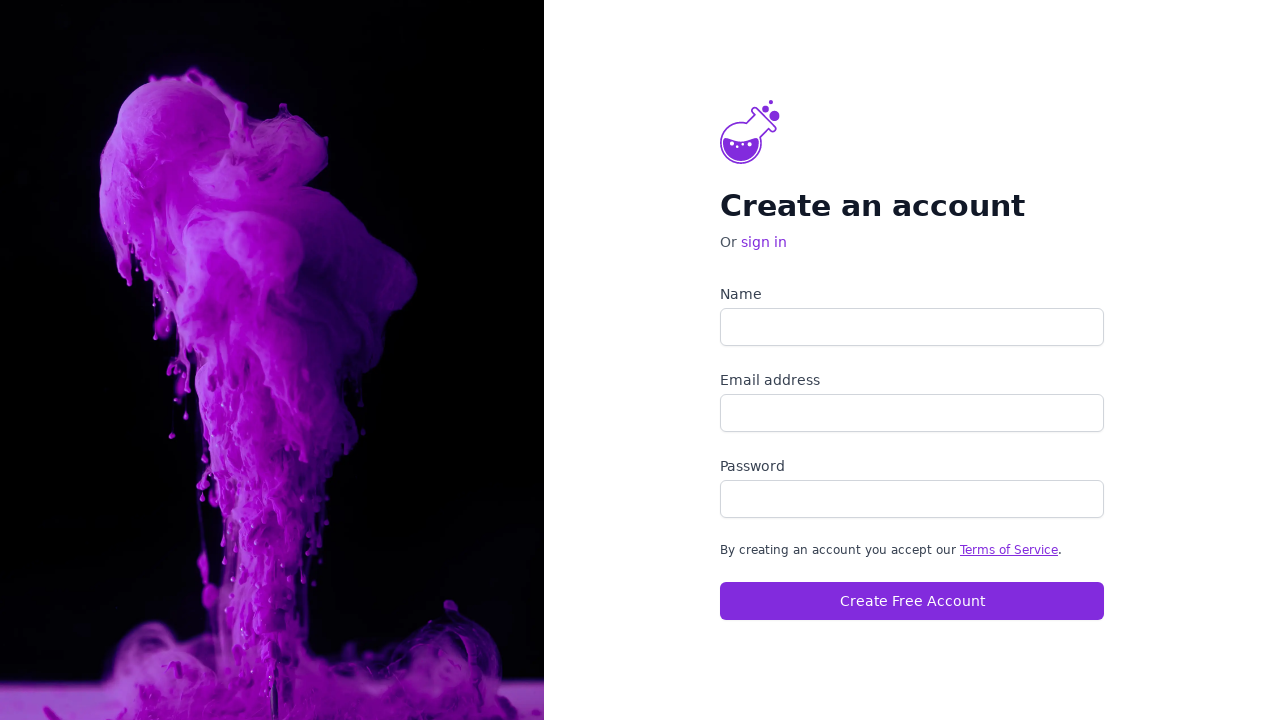

--- FILE ---
content_type: text/html; charset=utf-8
request_url: https://dashboard.potion.so/signup
body_size: 2085
content:
<!DOCTYPE html><html><head><meta charSet="utf-8"/><meta name="viewport" content="width=device-width"/><title>Potion Dashboard</title><meta name="next-head-count" content="3"/><link rel="preload" href="/_next/static/css/804c7b242fb70fdd.css" as="style"/><link rel="stylesheet" href="/_next/static/css/804c7b242fb70fdd.css" data-n-g=""/><link rel="preload" href="/_next/static/css/68c70b85b3d88919.css" as="style"/><link rel="stylesheet" href="/_next/static/css/68c70b85b3d88919.css" data-n-p=""/><noscript data-n-css=""></noscript><script defer="" nomodule="" src="/_next/static/chunks/polyfills-c67a75d1b6f99dc8.js"></script><script src="/_next/static/chunks/webpack-5aa9b39adc212cfa.js" defer=""></script><script src="/_next/static/chunks/framework-5f4595e5518b5600.js" defer=""></script><script src="/_next/static/chunks/main-9c8e3d471c1e00ef.js" defer=""></script><script src="/_next/static/chunks/pages/_app-dee8d4a9112c2b11.js" defer=""></script><script src="/_next/static/chunks/669-6218f6137666b0d8.js" defer=""></script><script src="/_next/static/chunks/732-54a33c56e7545552.js" defer=""></script><script src="/_next/static/chunks/pages/signup-8eeb2299ff3f488a.js" defer=""></script><script src="/_next/static/C0JBC6AojQvmMj5tZljJO/_buildManifest.js" defer=""></script><script src="/_next/static/C0JBC6AojQvmMj5tZljJO/_ssgManifest.js" defer=""></script></head><body><div id="__next" data-reactroot=""><span><script type="text/javascript">window.$crisp=[];window.CRISP_WEBSITE_ID="212d2499-5f70-4710-853a-4a88fdcc5fd2";(function(){d=document;s=d.createElement("script");s.src="https://client.crisp.chat/l.js";s.async=1;d.getElementsByTagName("head")[0].appendChild(s);})();</script></span><span><script>(function(w,r){w._rwq=r;w[r]=w[r]||function(){(w[r].q=w[r].q||[]).push(arguments)}})(window,'rewardful');</script>
                    <script async src='https://r.wdfl.co/rw.js' data-rewardful='804183'></script></span><span><script charset="ISO-8859-1" src="//fast.wistia.com/assets/external/E-v1.js" async></script></span><div class="min-h-screen bg-white flex"><div class="hidden lg:block relative w-0 flex-1"><span style="box-sizing:border-box;display:block;overflow:hidden;width:initial;height:initial;background:none;opacity:1;border:0;margin:0;padding:0;position:absolute;top:0;left:0;bottom:0;right:0"><img alt="purple_color" src="[data-uri]" decoding="async" data-nimg="fill" class="absolute inset-0 h-full w-full object-cover" style="position:absolute;top:0;left:0;bottom:0;right:0;box-sizing:border-box;padding:0;border:none;margin:auto;display:block;width:0;height:0;min-width:100%;max-width:100%;min-height:100%;max-height:100%"/><noscript><img alt="purple_color" sizes="100vw" srcSet="/_next/image?url=%2Fpotion-background.jpg&amp;w=640&amp;q=75 640w, /_next/image?url=%2Fpotion-background.jpg&amp;w=750&amp;q=75 750w, /_next/image?url=%2Fpotion-background.jpg&amp;w=828&amp;q=75 828w, /_next/image?url=%2Fpotion-background.jpg&amp;w=1080&amp;q=75 1080w, /_next/image?url=%2Fpotion-background.jpg&amp;w=1200&amp;q=75 1200w, /_next/image?url=%2Fpotion-background.jpg&amp;w=1920&amp;q=75 1920w, /_next/image?url=%2Fpotion-background.jpg&amp;w=2048&amp;q=75 2048w, /_next/image?url=%2Fpotion-background.jpg&amp;w=3840&amp;q=75 3840w" src="/_next/image?url=%2Fpotion-background.jpg&amp;w=3840&amp;q=75" decoding="async" data-nimg="fill" style="position:absolute;top:0;left:0;bottom:0;right:0;box-sizing:border-box;padding:0;border:none;margin:auto;display:block;width:0;height:0;min-width:100%;max-width:100%;min-height:100%;max-height:100%" class="absolute inset-0 h-full w-full object-cover" loading="lazy"/></noscript></span></div><div class="flex-1 flex flex-col mx-4 md:mx-20 justify-center py-12 px-4 sm:px-6 lg:flex-none lg:px-20 xl:px-24"><div class="mx-auto w-full max-w-sm lg:w-96"><div><img class="h-16 w-auto" src="/potion_logo.svg" alt="Workflow"/><h2 class="mt-6 text-3xl font-extrabold text-gray-900">Create an account</h2><p class="mt-2 text-sm text-gray-600 max-w">Or<a class="font-medium ml-1 text-potion hover:text-indigo-500" href="/login">sign in</a></p></div><div class="mt-8"><div class="mt-6"><form class="space-y-6"><div><label for="name" class="block text-sm font-medium text-gray-700">Name</label><div class="mt-1"><input type="text" required="" class="appearance-none block w-full px-3 py-2 border border-gray-300 rounded-md shadow-sm placeholder-gray-400 focus:outline-none focus:ring-potion focus:border-potion sm:text-sm"/></div></div><div><label for="Last Name" class="hidden">Last Name</label><div class="hidden"><input type="text" class="hidden"/></div></div><div><label for="email" class="block text-sm font-medium text-gray-700">Email address</label><div class="mt-1"><input type="email" required="" class="appearance-none block w-full px-3 py-2 border border-gray-300 rounded-md shadow-sm placeholder-gray-400 focus:outline-none focus:ring-potion focus:border-potion sm:text-sm"/></div></div><div class="space-y-1"><label for="password" class="block text-sm font-medium text-gray-700">Password</label><div class="mt-1"><input type="password" required="" class="appearance-none block w-full px-3 py-2 border border-gray-300 rounded-md shadow-sm placeholder-gray-400 focus:outline-none focus:ring-potion focus:border-potion sm:text-sm"/></div></div><div class="text-xs text-gray-700">By creating an account you accept our <a href="https://potion.so/terms-of-service" target="_blank" class="underline text-potion">Terms of Service</a>.</div><div><button type="submit" class="w-full flex justify-center py-2 px-4 border border-transparent rounded-md shadow-sm text-sm font-medium text-white bg-potion hover:bg-gray-700 focus:outline-none focus:ring-2 focus:ring-offset-2 focus:ring-gray-500"><div class="text-white">Create Free Account</div></button></div></form></div></div></div></div></div></div><script id="__NEXT_DATA__" type="application/json">{"props":{"pageProps":{},"__N_SSP":true},"page":"/signup","query":{},"buildId":"C0JBC6AojQvmMj5tZljJO","isFallback":false,"gssp":true,"scriptLoader":[]}</script></body></html>

--- FILE ---
content_type: text/css; charset=utf-8
request_url: https://dashboard.potion.so/_next/static/css/804c7b242fb70fdd.css
body_size: 26540
content:
body,html{padding:0;margin:0;font-family:-apple-system,BlinkMacSystemFont,Segoe UI,Roboto,Oxygen,Ubuntu,Cantarell,Fira Sans,Droid Sans,Helvetica Neue,sans-serif}a{text-decoration:none}*{box-sizing:border-box}.center{position:absolute;left:25%;right:25%}.filepond--root .filepond--credits[style]{display:none!important}button.with-icon svg{margin-top:3px;margin-right:10px}input:checked~.dot{transform:translateX(100%);background-color:#48bb78}.notion{color:#37352f;caret-color:#37352f;font-family:-apple-system,BlinkMacSystemFont,Segoe UI,Helvetica,Apple Color Emoji,Arial,sans-serif,Segoe UI Emoji,Segoe UI Symbol}.notion-column>*,.notion-page>*,.notion>*{padding:3px 0}.notion-red{color:#e03e3e}.notion-pink{color:#ad1a72}.notion-blue{color:#0b6e99}.notion-purple{color:#6940a5}.notion-teal{color:#0f7b6c}.notion-yellow{color:#dfab01}.notion-orange{color:#d9730d}.notion-brown{color:#64473a}.notion-gray{color:#9b9a97}.notion-red_background{background-color:#fbe4e4}.notion-pink_background{background-color:#f4dfeb}.notion-blue_background{background-color:#ddebf1}.notion-purple_background{background-color:#eae4f2}.notion-teal_background{background-color:#ddedea}.notion-yellow_background{background-color:#fbf3db}.notion-orange_background{background-color:#faebdd}.notion-brown_background{background-color:#e9e5e3}.notion-gray_background{background-color:#ebeced}.notion-red_background_co{background-color:hsla(0,74%,94%,.3)}.notion-pink_background_co{background-color:rgba(244,223,235,.3)}.notion-blue_background_co{background-color:rgba(221,235,241,.3)}.notion-purple_background_co{background-color:rgba(234,228,242,.3)}.notion-teal_background_co{background-color:rgba(221,237,234,.3)}.notion-yellow_background_co{background-color:hsla(45,80%,92%,.3)}.notion-orange_background_co{background-color:hsla(29,74%,92%,.3)}.notion-brown_background_co{background-color:hsla(20,12%,90%,.3)}.notion-gray_background_co{background-color:hsla(210,5%,93%,.3)}.notion-title{font-weight:700;margin-top:.75em;margin-bottom:.25em}.notion-h1,.notion-h2,.notion-h3{font-weight:600;line-height:1.3;padding:3px 2px}.notion-h1{margin-top:1.4em}.notion-emoji{font-family:Apple Color Emoji,Arial,sans-serif,Segoe UI Emoji,Segoe UI Symbol}.notion-page-cover{height:30vh;min-height:30vh}.notion-page{max-width:708px}@media only screen and (max-width:730px){.notion-page{padding:0 2vw}}.notion-page-offset{margin-top:96px}span.notion-page-icon-cover{height:78px;width:78px;font-size:78px;display:inline-block;line-height:1.1;margin-left:0}span.notion-page-icon-offset{margin-top:-42px}img.notion-page-icon-cover{border-radius:3px;width:124px;height:124px;margin:8px}img.notion-page-icon-offset{margin-top:-80px}.notion-full-width{padding:0 40px;max-width:100%}.notion-quote{margin:0}.notion-hr{border-top-width:1px;border-bottom-width:0;border-color:rgba(55,53,47,.09)}.notion-link{text-decoration:underline;-webkit-text-decoration-color:inherit;text-decoration-color:inherit}.notion-page-link{color:#37352f}.notion-page-link:hover{background:rgba(55,53,47,.08)}.notion-page-icon{line-height:1.4;margin-right:4px;margin-left:2px}img.notion-page-icon{display:block;-o-object-fit:cover;object-fit:cover;border-radius:3px;width:20px;height:20px}.notion-icon{color:rgba(55,53,47,.4)}.notion-page-text{border-bottom:1px solid rgba(55,53,47,.16);margin:1px 0}.notion-inline-code{background:hsla(44,6%,50%,.15)}.notion-asset-wrapper{margin:.5rem auto;max-width:100%}.notion-asset-wrapper>img{max-width:100%}.notion-text{caret-color:#37352f}.notion-block{padding:3px 2px}.notion-code{padding:30px 16px 30px 20px;overflow-x:scroll;background:#f7f6f3}.notion-bookmark{border:1px solid rgba(55,53,47,.16)}.notion-bookmark>div:first-child{color:#37352f}.notion-bookmark-description{opacity:.6}.notion-bookmark-link>img{width:16px;height:16px;min-width:16px;margin-right:6px}.notion-bookmark-link>div{font-size:12px;line-height:16px;color:#37352f;white-space:nowrap;overflow:hidden;text-overflow:ellipsis}.notion-bookmark-image img{-o-object-fit:cover;object-fit:cover;width:100%;height:100%;position:absolute}@media (max-width:640px){.notion-bookmark-image{display:none}.notion-row{flex-direction:column}.notion-column>*,.notion-row>*{width:100%!important}}.notion-image-inset{position:absolute;left:0;top:0;right:0;bottom:0;width:100%;height:100%;border-radius:1px}.notion-image-caption{padding:6px 0;white-space:pre-wrap;word-break:break-word;caret-color:#37352f;font-size:14px;line-height:1.4;color:rgba(55,53,47,.6)}.notion-table,.notion-td,.notion-th{border:1px solid rgba(55,53,47,.09);border-collapse:collapse}.notion-table{width:100%;border-left:none;border-right:none;border-spacing:0;white-space:nowrap}.notion-td,.notion-th{font-weight:400;padding:.25em .5em;line-height:1.5;min-height:1.5em;text-align:left;font-size:14px}.notion-td.notion-bold{font-weight:500}.notion-th{color:rgba(55,53,47,.6);font-size:14px}.notion-td:first-child,.notion-th:first-child{border-left:0}.notion-td:last-child,.notion-th:last-child{border-right:0}.notion-gallery{display:grid;position:relative;grid-template-columns:repeat(auto-fill,minmax(260px,1fr));grid-auto-rows:1fr;gap:16px;border-top:1px solid rgba(55,53,47,.16);padding-top:16px;padding-bottom:4px}.notion-gallery-card{display:block;color:inherit;text-decoration:none;box-shadow:0 0 0 1px hsla(0,0%,6%,.1),0 2px 4px hsla(0,0%,6%,.1);border-radius:3px;background:#fff;overflow:hidden;transition:background .1s ease-out 0s;position:static;height:100%}.notion-gallery-content{padding:8px 10px 6px;font-size:12px;white-space:nowrap}.notion-gallery-data.is-first{white-space:nowrap;word-break:break-word;caret-color:#37352f;font-size:14px;line-height:1.5;min-height:21px;font-weight:500;overflow:hidden;text-overflow:ellipsis}.notion-page-header{position:-webkit-sticky;position:sticky;top:0;width:100%;max-width:100vw;height:45px;min-height:45px;background:#fff;box-sizing:border-box;justify-content:space-between;padding:0 12px;-webkit-text-size-adjust:100%;-moz-text-size-adjust:100%;text-size-adjust:100%;line-height:1.5;line-height:1.2;font-size:14px}.notion-nav-breadcrumbs,.notion-page-header{display:flex;flex-direction:row;align-items:center}.notion-nav-breadcrumbs{height:100%;flex-grow:0;min-width:0;margin-right:8px}.notion-nav-breadcrumb{display:inline-flex;flex-direction:row;align-items:center;justify-content:center;white-space:nowrap;color:#37352f;text-decoration:none;margin:1px 0;padding:4px 6px;border-radius:3px;transition:background .12s ease-in 0s;-webkit-user-select:none;-moz-user-select:none;user-select:none;background:transparent;cursor:pointer}img.notion-nav-icon{width:18px!important;height:18px!important}.notion-nav-icon{font-size:18px;margin-right:6px;line-height:1.1;color:#000}.notion-nav-breadcrumb:not(.notion-nav-breadcrumb-active):hover{background:rgba(55,53,47,.08)}.notion-nav-breadcrumb:not(.notion-nav-breadcrumb-active):active{background:rgba(55,53,47,.16)}.notion-nav-breadcrumb.notion-nav-breadcrumb-active{cursor:default}.notion-nav-spacer{margin:0 2px;color:rgba(55,53,47,.4)}

/*! tailwindcss v2.1.1 | MIT License | https://tailwindcss.com */

/*! modern-normalize v1.0.0 | MIT License | https://github.com/sindresorhus/modern-normalize */:root{tab-size:4}html{line-height:1.15;-webkit-text-size-adjust:100%}body{margin:0;font-family:system-ui,-apple-system,Segoe UI,Roboto,Helvetica,Arial,sans-serif,Apple Color Emoji,Segoe UI Emoji}hr{height:0;color:inherit}abbr[title]{-webkit-text-decoration:underline dotted;text-decoration:underline dotted}b,strong{font-weight:bolder}code,kbd,pre,samp{font-family:ui-monospace,SFMono-Regular,Consolas,Liberation Mono,Menlo,monospace;font-size:1em}small{font-size:80%}sub,sup{font-size:75%;line-height:0;position:relative;vertical-align:baseline}sub{bottom:-.25em}sup{top:-.5em}table{text-indent:0;border-color:inherit}button,input,optgroup,select,textarea{font-family:inherit;font-size:100%;line-height:1.15;margin:0}button,select{text-transform:none}[type=button],[type=submit],button{-webkit-appearance:button}legend{padding:0}progress{vertical-align:baseline}[type=search]{-webkit-appearance:textfield;outline-offset:-2px}summary{display:list-item}blockquote,dd,dl,figure,h1,h2,h3,h4,h5,h6,hr,p,pre{margin:0}button{background-color:transparent;background-image:none}button:focus{outline:1px dotted;outline:5px auto -webkit-focus-ring-color}fieldset,ol,ul{margin:0;padding:0}ol,ul{list-style:none}html{font-family:ui-sans-serif,system-ui,-apple-system,BlinkMacSystemFont,Segoe UI,Roboto,Helvetica Neue,Arial,Noto Sans,sans-serif,Apple Color Emoji,Segoe UI Emoji,Segoe UI Symbol,Noto Color Emoji;line-height:1.5}body{font-family:inherit;line-height:inherit}*,:after,:before{box-sizing:border-box;border:0 solid #e5e7eb}hr{border-top-width:1px}img{border-style:solid}textarea{resize:vertical}input::placeholder,textarea::placeholder{color:#9ca3af}[role=button],button{cursor:pointer}table{border-collapse:collapse}h1,h2,h3,h4,h5,h6{font-size:inherit;font-weight:inherit}a{color:inherit;text-decoration:inherit}button,input,optgroup,select,textarea{padding:0;line-height:inherit;color:inherit}code,kbd,pre,samp{font-family:ui-monospace,SFMono-Regular,Menlo,Monaco,Consolas,Liberation Mono,Courier New,monospace}audio,canvas,embed,iframe,img,object,svg,video{display:block;vertical-align:middle}img,video{max-width:100%;height:auto}[multiple],[type=date],[type=email],[type=month],[type=number],[type=password],[type=search],[type=text],[type=time],[type=url],select,textarea{-webkit-appearance:none;appearance:none;background-color:#fff;border-color:#6b7280;border-width:1px;border-radius:0;padding:.5rem .75rem;font-size:1rem;line-height:1.5rem}[multiple]:focus,[type=date]:focus,[type=email]:focus,[type=month]:focus,[type=number]:focus,[type=password]:focus,[type=search]:focus,[type=text]:focus,[type=time]:focus,[type=url]:focus,select:focus,textarea:focus{outline:2px solid transparent;outline-offset:2px;--tw-ring-inset:var(--tw-empty,/*!*/ /*!*/);--tw-ring-offset-width:0px;--tw-ring-offset-color:#fff;--tw-ring-color:#2563eb;--tw-ring-offset-shadow:var(--tw-ring-inset) 0 0 0 var(--tw-ring-offset-width) var(--tw-ring-offset-color);--tw-ring-shadow:var(--tw-ring-inset) 0 0 0 calc(1px + var(--tw-ring-offset-width)) var(--tw-ring-color);box-shadow:var(--tw-ring-offset-shadow),var(--tw-ring-shadow),var(--tw-shadow,0 0 #0000);border-color:#2563eb}input::placeholder,textarea::placeholder{color:#6b7280;opacity:1}select{background-image:url("data:image/svg+xml,%3csvg xmlns='http://www.w3.org/2000/svg' fill='none' viewBox='0 0 20 20'%3e%3cpath stroke='%236b7280' stroke-linecap='round' stroke-linejoin='round' stroke-width='1.5' d='M6 8l4 4 4-4'/%3e%3c/svg%3e");background-position:right .5rem center;background-repeat:no-repeat;background-size:1.5em 1.5em;padding-right:2.5rem;-webkit-print-color-adjust:exact;color-adjust:exact}[multiple]{background-image:none;background-position:0 0;background-repeat:unset;background-size:initial;padding-right:.75rem;-webkit-print-color-adjust:unset;color-adjust:unset}[type=file]{background:unset;border-color:inherit;border-width:0;border-radius:0;padding:0;font-size:unset;line-height:inherit}[type=file]:focus{outline:1px auto -webkit-focus-ring-color}.space-y-1>:not([hidden])~:not([hidden]){--tw-space-y-reverse:0;margin-top:calc(.25rem * calc(1 - var(--tw-space-y-reverse)));margin-bottom:calc(.25rem * var(--tw-space-y-reverse))}.space-x-1>:not([hidden])~:not([hidden]){--tw-space-x-reverse:0;margin-right:calc(.25rem * var(--tw-space-x-reverse));margin-left:calc(.25rem * calc(1 - var(--tw-space-x-reverse)))}.space-y-4>:not([hidden])~:not([hidden]){--tw-space-y-reverse:0;margin-top:calc(1rem * calc(1 - var(--tw-space-y-reverse)));margin-bottom:calc(1rem * var(--tw-space-y-reverse))}.space-x-4>:not([hidden])~:not([hidden]){--tw-space-x-reverse:0;margin-right:calc(1rem * var(--tw-space-x-reverse));margin-left:calc(1rem * calc(1 - var(--tw-space-x-reverse)))}.space-y-6>:not([hidden])~:not([hidden]){--tw-space-y-reverse:0;margin-top:calc(1.5rem * calc(1 - var(--tw-space-y-reverse)));margin-bottom:calc(1.5rem * var(--tw-space-y-reverse))}.space-x-6>:not([hidden])~:not([hidden]){--tw-space-x-reverse:0;margin-right:calc(1.5rem * var(--tw-space-x-reverse));margin-left:calc(1.5rem * calc(1 - var(--tw-space-x-reverse)))}.space-x-8>:not([hidden])~:not([hidden]){--tw-space-x-reverse:0;margin-right:calc(2rem * var(--tw-space-x-reverse));margin-left:calc(2rem * calc(1 - var(--tw-space-x-reverse)))}.space-y-10>:not([hidden])~:not([hidden]){--tw-space-y-reverse:0;margin-top:calc(2.5rem * calc(1 - var(--tw-space-y-reverse)));margin-bottom:calc(2.5rem * var(--tw-space-y-reverse))}.divide-y>:not([hidden])~:not([hidden]){--tw-divide-y-reverse:0;border-top-width:calc(1px * calc(1 - var(--tw-divide-y-reverse)));border-bottom-width:calc(1px * var(--tw-divide-y-reverse))}.divide-gray-200>:not([hidden])~:not([hidden]){--tw-divide-opacity:1;border-color:rgba(229,231,235,var(--tw-divide-opacity))}.divide-gray-300>:not([hidden])~:not([hidden]){--tw-divide-opacity:1;border-color:rgba(209,213,219,var(--tw-divide-opacity))}.sr-only{position:absolute;width:1px;height:1px;padding:0;margin:-1px;overflow:hidden;clip:rect(0,0,0,0);white-space:nowrap;border-width:0}.appearance-none{-webkit-appearance:none;appearance:none}.bg-white{--tw-bg-opacity:1;background-color:rgba(255,255,255,var(--tw-bg-opacity))}.bg-gray-50{--tw-bg-opacity:1;background-color:rgba(249,250,251,var(--tw-bg-opacity))}.bg-gray-100{--tw-bg-opacity:1;background-color:rgba(243,244,246,var(--tw-bg-opacity))}.bg-gray-200{--tw-bg-opacity:1;background-color:rgba(229,231,235,var(--tw-bg-opacity))}.bg-gray-300{--tw-bg-opacity:1;background-color:rgba(209,213,219,var(--tw-bg-opacity))}.bg-gray-400{--tw-bg-opacity:1;background-color:rgba(156,163,175,var(--tw-bg-opacity))}.bg-gray-500{--tw-bg-opacity:1;background-color:rgba(107,114,128,var(--tw-bg-opacity))}.bg-gray-800{--tw-bg-opacity:1;background-color:rgba(31,41,55,var(--tw-bg-opacity))}.bg-red-50{--tw-bg-opacity:1;background-color:rgba(254,242,242,var(--tw-bg-opacity))}.bg-red-100{--tw-bg-opacity:1;background-color:rgba(254,226,226,var(--tw-bg-opacity))}.bg-red-500{--tw-bg-opacity:1;background-color:rgba(239,68,68,var(--tw-bg-opacity))}.bg-red-600{--tw-bg-opacity:1;background-color:rgba(220,38,38,var(--tw-bg-opacity))}.bg-yellow-100{--tw-bg-opacity:1;background-color:rgba(254,243,199,var(--tw-bg-opacity))}.bg-yellow-500{--tw-bg-opacity:1;background-color:rgba(245,158,11,var(--tw-bg-opacity))}.bg-green-50{--tw-bg-opacity:1;background-color:rgba(236,253,245,var(--tw-bg-opacity))}.bg-green-100{--tw-bg-opacity:1;background-color:rgba(209,250,229,var(--tw-bg-opacity))}.bg-green-500{background-color:rgba(16,185,129,var(--tw-bg-opacity))}.bg-blue-100{--tw-bg-opacity:1;background-color:rgba(219,234,254,var(--tw-bg-opacity))}.bg-blue-400{--tw-bg-opacity:1;background-color:rgba(96,165,250,var(--tw-bg-opacity))}.bg-blue-500{--tw-bg-opacity:1;background-color:rgba(59,130,246,var(--tw-bg-opacity))}.bg-purple-50{--tw-bg-opacity:1;background-color:rgba(245,243,255,var(--tw-bg-opacity))}.bg-potion{--tw-bg-opacity:1;background-color:rgba(130,43,221,var(--tw-bg-opacity))}.group:hover .group-hover\:bg-gray-600{--tw-bg-opacity:1;background-color:rgba(75,85,99,var(--tw-bg-opacity))}.hover\:bg-white:hover{--tw-bg-opacity:1;background-color:rgba(255,255,255,var(--tw-bg-opacity))}.hover\:bg-gray-50:hover{--tw-bg-opacity:1;background-color:rgba(249,250,251,var(--tw-bg-opacity))}.hover\:bg-gray-100:hover{--tw-bg-opacity:1;background-color:rgba(243,244,246,var(--tw-bg-opacity))}.hover\:bg-gray-200:hover{--tw-bg-opacity:1;background-color:rgba(229,231,235,var(--tw-bg-opacity))}.hover\:bg-gray-400:hover{--tw-bg-opacity:1;background-color:rgba(156,163,175,var(--tw-bg-opacity))}.hover\:bg-gray-500:hover{--tw-bg-opacity:1;background-color:rgba(107,114,128,var(--tw-bg-opacity))}.hover\:bg-gray-700:hover{--tw-bg-opacity:1;background-color:rgba(55,65,81,var(--tw-bg-opacity))}.hover\:bg-red-100:hover{--tw-bg-opacity:1;background-color:rgba(254,226,226,var(--tw-bg-opacity))}.hover\:bg-green-100:hover{--tw-bg-opacity:1;background-color:rgba(209,250,229,var(--tw-bg-opacity))}.hover\:bg-green-700:hover{--tw-bg-opacity:1;background-color:rgba(4,120,87,var(--tw-bg-opacity))}.hover\:bg-purple-100:hover{--tw-bg-opacity:1;background-color:rgba(237,233,254,var(--tw-bg-opacity))}.border-transparent{border-color:transparent}.border-gray-100{--tw-border-opacity:1;border-color:rgba(243,244,246,var(--tw-border-opacity))}.border-gray-200{--tw-border-opacity:1;border-color:rgba(229,231,235,var(--tw-border-opacity))}.border-gray-300{--tw-border-opacity:1;border-color:rgba(209,213,219,var(--tw-border-opacity))}.border-gray-600{--tw-border-opacity:1;border-color:rgba(75,85,99,var(--tw-border-opacity))}.border-red-600{--tw-border-opacity:1;border-color:rgba(220,38,38,var(--tw-border-opacity))}.border-green-600{--tw-border-opacity:1;border-color:rgba(5,150,105,var(--tw-border-opacity))}.border-potion{--tw-border-opacity:1;border-color:rgba(130,43,221,var(--tw-border-opacity))}.group:hover .group-hover\:border-gray-400{--tw-border-opacity:1;border-color:rgba(156,163,175,var(--tw-border-opacity))}.hover\:border-gray-300:hover{--tw-border-opacity:1;border-color:rgba(209,213,219,var(--tw-border-opacity))}.focus\:border-potion:focus{--tw-border-opacity:1;border-color:rgba(130,43,221,var(--tw-border-opacity))}.rounded{border-radius:.25rem}.rounded-md{border-radius:.375rem}.rounded-lg{border-radius:.5rem}.rounded-xl{border-radius:.75rem}.rounded-full{border-radius:9999px}.rounded-r{border-top-right-radius:.25rem;border-bottom-right-radius:.25rem}.rounded-t-md{border-top-left-radius:.375rem;border-top-right-radius:.375rem}.rounded-b-md{border-bottom-right-radius:.375rem;border-bottom-left-radius:.375rem}.rounded-t-lg{border-top-left-radius:.5rem;border-top-right-radius:.5rem}.rounded-b-lg{border-bottom-right-radius:.5rem;border-bottom-left-radius:.5rem}.rounded-tr{border-top-right-radius:.25rem}.rounded-br-lg{border-bottom-right-radius:.5rem}.border-solid{border-style:solid}.border-dashed{border-style:dashed}.border-2{border-width:2px}.border{border-width:1px}.border-t-0{border-top-width:0}.border-b-0{border-bottom-width:0}.border-t-2{border-top-width:2px}.border-b-2{border-bottom-width:2px}.border-r{border-right-width:1px}.border-b{border-bottom-width:1px}.border-l{border-left-width:1px}.cursor-auto{cursor:auto}.cursor-pointer{cursor:pointer}.block{display:block}.inline-block{display:inline-block}.inline{display:inline}.flex{display:flex}.inline-flex{display:inline-flex}.table{display:table}.grid{display:grid}.hidden{display:none}.flex-row{flex-direction:row}.flex-col{flex-direction:column}.place-items-center{place-items:center}.items-start{align-items:flex-start}.items-end{align-items:flex-end}.items-center{align-items:center}.items-stretch{align-items:stretch}.content-end{align-content:flex-end}.self-end{align-self:flex-end}.self-center{align-self:center}.justify-items-center{justify-items:center}.justify-start{justify-content:flex-start}.justify-end{justify-content:flex-end}.justify-center{justify-content:center}.justify-between{justify-content:space-between}.justify-self-start{justify-self:start}.flex-1{flex:1 1 0%}.flex-none{flex:none}.flex-grow{flex-grow:1}.flex-shrink-0{flex-shrink:0}.float-right{float:right}.font-normal{font-weight:400}.font-medium{font-weight:500}.font-semibold{font-weight:600}.font-extrabold{font-weight:800}.h-0{height:0}.h-2{height:.5rem}.h-4{height:1rem}.h-5{height:1.25rem}.h-6{height:1.5rem}.h-7{height:1.75rem}.h-8{height:2rem}.h-10{height:2.5rem}.h-12{height:3rem}.h-16{height:4rem}.h-28{height:7rem}.h-44{height:11rem}.h-80{height:20rem}.h-2\.5{height:.625rem}.h-5\/6{height:83.333333%}.h-full{height:100%}.h-screen{height:100vh}.text-xs{font-size:.75rem;line-height:1rem}.text-sm{font-size:.875rem;line-height:1.25rem}.text-base{font-size:1rem;line-height:1.5rem}.text-lg{font-size:1.125rem}.text-lg,.text-xl{line-height:1.75rem}.text-xl{font-size:1.25rem}.text-2xl{font-size:1.5rem;line-height:2rem}.text-3xl{font-size:1.875rem;line-height:2.25rem}.text-4xl{font-size:2.25rem;line-height:2.5rem}.text-5xl{font-size:3rem;line-height:1}.leading-6{line-height:1.5rem}.list-disc{list-style-type:disc}.m-2{margin:.5rem}.m-4{margin:1rem}.mx-0{margin-left:0;margin-right:0}.my-1{margin-top:.25rem;margin-bottom:.25rem}.mx-1{margin-left:.25rem;margin-right:.25rem}.my-2{margin-top:.5rem;margin-bottom:.5rem}.mx-2{margin-left:.5rem;margin-right:.5rem}.my-4{margin-top:1rem;margin-bottom:1rem}.mx-4{margin-left:1rem;margin-right:1rem}.my-8{margin-top:2rem;margin-bottom:2rem}.mx-8{margin-left:2rem;margin-right:2rem}.mx-11{margin-left:2.75rem;margin-right:2.75rem}.mx-20{margin-left:5rem;margin-right:5rem}.mx-auto{margin-left:auto;margin-right:auto}.-my-1{margin-top:-.25rem;margin-bottom:-.25rem}.-mx-1{margin-left:-.25rem;margin-right:-.25rem}.-my-1\.5{margin-top:-.375rem;margin-bottom:-.375rem}.-mx-1\.5{margin-left:-.375rem;margin-right:-.375rem}.mt-0{margin-top:0}.ml-0{margin-left:0}.mt-1{margin-top:.25rem}.mr-1{margin-right:.25rem}.mb-1{margin-bottom:.25rem}.ml-1{margin-left:.25rem}.mt-2{margin-top:.5rem}.mr-2{margin-right:.5rem}.mb-2{margin-bottom:.5rem}.ml-2{margin-left:.5rem}.mt-3{margin-top:.75rem}.mr-3{margin-right:.75rem}.mb-3{margin-bottom:.75rem}.ml-3{margin-left:.75rem}.mt-4{margin-top:1rem}.mb-4{margin-bottom:1rem}.ml-4{margin-left:1rem}.mt-5{margin-top:1.25rem}.mb-5{margin-bottom:1.25rem}.ml-5{margin-left:1.25rem}.mt-6{margin-top:1.5rem}.mb-6{margin-bottom:1.5rem}.ml-7{margin-left:1.75rem}.mt-8{margin-top:2rem}.mb-8{margin-bottom:2rem}.ml-8{margin-left:2rem}.mt-10{margin-top:2.5rem}.mt-12{margin-top:3rem}.mb-12{margin-bottom:3rem}.mt-14{margin-top:3.5rem}.mb-16{margin-bottom:4rem}.ml-16{margin-left:4rem}.mt-96{margin-top:24rem}.ml-auto{margin-left:auto}.mr-1\.5{margin-right:.375rem}.-mt-1{margin-top:-.25rem}.-mr-1{margin-right:-.25rem}.-ml-1{margin-left:-.25rem}.-mt-4{margin-top:-1rem}.-mr-4{margin-right:-1rem}.-mt-8{margin-top:-2rem}.-ml-9{margin-left:-2.25rem}.-mb-px{margin-bottom:-1px}.max-h-80{max-height:20rem}.max-w-xs{max-width:20rem}.max-w-sm{max-width:24rem}.max-w-md{max-width:28rem}.max-w-lg{max-width:32rem}.max-w-xl{max-width:36rem}.max-w-3xl{max-width:48rem}.max-w-4xl{max-width:56rem}.max-w-6xl{max-width:72rem}.max-w-7xl{max-width:80rem}.max-w-screen-2xl{max-width:1536px}.min-h-screen{min-height:100vh}.min-w-0{min-width:0}.object-cover{object-fit:cover}.opacity-0{opacity:0}.opacity-75{opacity:.75}.opacity-100{opacity:1}.hover\:opacity-60:hover{opacity:.6}.focus\:outline-none:focus{outline:2px solid transparent;outline-offset:2px}.overflow-hidden{overflow:hidden}.overflow-y-auto{overflow-y:auto}.overflow-y-scroll{overflow-y:scroll}.p-1{padding:.25rem}.p-2{padding:.5rem}.p-3{padding:.75rem}.p-4{padding:1rem}.p-5{padding:1.25rem}.p-6{padding:1.5rem}.p-1\.5{padding:.375rem}.py-1{padding-top:.25rem;padding-bottom:.25rem}.px-1{padding-left:.25rem;padding-right:.25rem}.py-2{padding-top:.5rem;padding-bottom:.5rem}.px-2{padding-left:.5rem;padding-right:.5rem}.py-3{padding-top:.75rem;padding-bottom:.75rem}.px-3{padding-left:.75rem;padding-right:.75rem}.py-4{padding-top:1rem;padding-bottom:1rem}.px-4{padding-left:1rem;padding-right:1rem}.py-5{padding-top:1.25rem;padding-bottom:1.25rem}.py-6{padding-top:1.5rem;padding-bottom:1.5rem}.px-6{padding-left:1.5rem;padding-right:1.5rem}.py-8{padding-top:2rem;padding-bottom:2rem}.px-8{padding-left:2rem;padding-right:2rem}.py-10{padding-top:2.5rem;padding-bottom:2.5rem}.px-10{padding-left:2.5rem;padding-right:2.5rem}.py-12{padding-top:3rem;padding-bottom:3rem}.py-14{padding-top:3.5rem;padding-bottom:3.5rem}.py-24{padding-top:6rem;padding-bottom:6rem}.py-1\.5{padding-top:.375rem;padding-bottom:.375rem}.pt-0{padding-top:0}.pt-2{padding-top:.5rem}.pb-2{padding-bottom:.5rem}.pl-2{padding-left:.5rem}.pl-3{padding-left:.75rem}.pt-4{padding-top:1rem}.pr-4{padding-right:1rem}.pb-4{padding-bottom:1rem}.pt-5{padding-top:1.25rem}.pb-6{padding-bottom:1.5rem}.pb-8{padding-bottom:2rem}.pt-10{padding-top:2.5rem}.pr-10{padding-right:2.5rem}.pb-10{padding-bottom:2.5rem}.pt-12{padding-top:3rem}.pb-12{padding-bottom:3rem}.pb-20{padding-bottom:5rem}.pt-0\.5{padding-top:.125rem}.placeholder-gray-400::placeholder{--tw-placeholder-opacity:1;color:rgba(156,163,175,var(--tw-placeholder-opacity))}.pointer-events-none{pointer-events:none}.pointer-events-auto{pointer-events:auto}.static{position:static}.fixed{position:fixed}.absolute{position:absolute}.relative{position:relative}.sticky{position:sticky}.inset-0{top:0;right:0;bottom:0;left:0}.top-0{top:0}.right-0{right:0}.bottom-0{bottom:0}.left-0{left:0}.right-2{right:.5rem}.bottom-2{bottom:.5rem}.right-4{right:1rem}.resize{resize:both}*{--tw-shadow:0 0 #0000}.shadow-sm{--tw-shadow:0 1px 2px 0 rgba(0,0,0,.05)}.shadow,.shadow-sm{box-shadow:var(--tw-ring-offset-shadow,0 0 #0000),var(--tw-ring-shadow,0 0 #0000),var(--tw-shadow)}.shadow{--tw-shadow:0 1px 3px 0 rgba(0,0,0,.1),0 1px 2px 0 rgba(0,0,0,.06)}.shadow-md{--tw-shadow:0 4px 6px -1px rgba(0,0,0,.1),0 2px 4px -1px rgba(0,0,0,.06)}.shadow-lg,.shadow-md{box-shadow:var(--tw-ring-offset-shadow,0 0 #0000),var(--tw-ring-shadow,0 0 #0000),var(--tw-shadow)}.shadow-lg{--tw-shadow:0 10px 15px -3px rgba(0,0,0,.1),0 4px 6px -2px rgba(0,0,0,.05)}.shadow-xl{--tw-shadow:0 20px 25px -5px rgba(0,0,0,.1),0 10px 10px -5px rgba(0,0,0,.04);box-shadow:var(--tw-ring-offset-shadow,0 0 #0000),var(--tw-ring-shadow,0 0 #0000),var(--tw-shadow)}*{--tw-ring-inset:var(--tw-empty,/*!*/ /*!*/);--tw-ring-offset-width:0px;--tw-ring-offset-color:#fff;--tw-ring-color:rgba(59,130,246,.5);--tw-ring-offset-shadow:0 0 #0000;--tw-ring-shadow:0 0 #0000}.ring-0{--tw-ring-offset-shadow:var(--tw-ring-inset) 0 0 0 var(--tw-ring-offset-width) var(--tw-ring-offset-color);--tw-ring-shadow:var(--tw-ring-inset) 0 0 0 calc(0px + var(--tw-ring-offset-width)) var(--tw-ring-color)}.ring-0,.ring-1{box-shadow:var(--tw-ring-offset-shadow),var(--tw-ring-shadow),var(--tw-shadow,0 0 #0000)}.ring-1{--tw-ring-offset-shadow:var(--tw-ring-inset) 0 0 0 var(--tw-ring-offset-width) var(--tw-ring-offset-color);--tw-ring-shadow:var(--tw-ring-inset) 0 0 0 calc(1px + var(--tw-ring-offset-width)) var(--tw-ring-color)}.focus\:ring-2:focus{--tw-ring-offset-shadow:var(--tw-ring-inset) 0 0 0 var(--tw-ring-offset-width) var(--tw-ring-offset-color);--tw-ring-shadow:var(--tw-ring-inset) 0 0 0 calc(2px + var(--tw-ring-offset-width)) var(--tw-ring-color);box-shadow:var(--tw-ring-offset-shadow),var(--tw-ring-shadow),var(--tw-shadow,0 0 #0000)}.focus\:ring-inset:focus{--tw-ring-inset:inset}.focus\:ring-offset-gray-100:focus{--tw-ring-offset-color:#f3f4f6}.focus\:ring-offset-green-50:focus{--tw-ring-offset-color:#ecfdf5}.focus\:ring-offset-2:focus{--tw-ring-offset-width:2px}.ring-black{--tw-ring-opacity:1;--tw-ring-color:rgba(0,0,0,var(--tw-ring-opacity))}.focus\:ring-white:focus{--tw-ring-opacity:1;--tw-ring-color:rgba(255,255,255,var(--tw-ring-opacity))}.focus\:ring-gray-500:focus{--tw-ring-opacity:1;--tw-ring-color:rgba(107,114,128,var(--tw-ring-opacity))}.focus\:ring-red-600:focus{--tw-ring-opacity:1;--tw-ring-color:rgba(220,38,38,var(--tw-ring-opacity))}.focus\:ring-green-600:focus{--tw-ring-opacity:1;--tw-ring-color:rgba(5,150,105,var(--tw-ring-opacity))}.focus\:ring-indigo-500:focus{--tw-ring-opacity:1;--tw-ring-color:rgba(99,102,241,var(--tw-ring-opacity))}.focus\:ring-purple-600:focus{--tw-ring-opacity:1;--tw-ring-color:rgba(124,58,237,var(--tw-ring-opacity))}.focus\:ring-potion:focus{--tw-ring-opacity:1;--tw-ring-color:rgba(130,43,221,var(--tw-ring-opacity))}.ring-opacity-5{--tw-ring-opacity:0.05}.text-left{text-align:left}.text-center{text-align:center}.text-right{text-align:right}.text-black{--tw-text-opacity:1;color:rgba(0,0,0,var(--tw-text-opacity))}.text-white{--tw-text-opacity:1;color:rgba(255,255,255,var(--tw-text-opacity))}.text-gray-100{--tw-text-opacity:1;color:rgba(243,244,246,var(--tw-text-opacity))}.text-gray-200{--tw-text-opacity:1;color:rgba(229,231,235,var(--tw-text-opacity))}.text-gray-300{--tw-text-opacity:1;color:rgba(209,213,219,var(--tw-text-opacity))}.text-gray-400{--tw-text-opacity:1;color:rgba(156,163,175,var(--tw-text-opacity))}.text-gray-500{--tw-text-opacity:1;color:rgba(107,114,128,var(--tw-text-opacity))}.text-gray-600{--tw-text-opacity:1;color:rgba(75,85,99,var(--tw-text-opacity))}.text-gray-700{--tw-text-opacity:1;color:rgba(55,65,81,var(--tw-text-opacity))}.text-gray-800{--tw-text-opacity:1;color:rgba(31,41,55,var(--tw-text-opacity))}.text-gray-900{--tw-text-opacity:1;color:rgba(17,24,39,var(--tw-text-opacity))}.text-red-400{--tw-text-opacity:1;color:rgba(248,113,113,var(--tw-text-opacity))}.text-red-500{--tw-text-opacity:1;color:rgba(239,68,68,var(--tw-text-opacity))}.text-red-600{--tw-text-opacity:1;color:rgba(220,38,38,var(--tw-text-opacity))}.text-red-800{--tw-text-opacity:1;color:rgba(153,27,27,var(--tw-text-opacity))}.text-yellow-400{--tw-text-opacity:1;color:rgba(251,191,36,var(--tw-text-opacity))}.text-yellow-500{--tw-text-opacity:1;color:rgba(245,158,11,var(--tw-text-opacity))}.text-yellow-700{--tw-text-opacity:1;color:rgba(180,83,9,var(--tw-text-opacity))}.text-green-400{--tw-text-opacity:1;color:rgba(52,211,153,var(--tw-text-opacity))}.text-green-500{color:rgba(16,185,129,var(--tw-bg-opacity))}.text-green-600{--tw-text-opacity:1;color:rgba(5,150,105,var(--tw-text-opacity))}.text-green-700{--tw-text-opacity:1;color:rgba(4,120,87,var(--tw-text-opacity))}.text-green-800{--tw-text-opacity:1;color:rgba(6,95,70,var(--tw-text-opacity))}.text-blue-400{--tw-text-opacity:1;color:rgba(96,165,250,var(--tw-text-opacity))}.text-blue-500{--tw-text-opacity:1;color:rgba(59,130,246,var(--tw-text-opacity))}.text-blue-600{--tw-text-opacity:1;color:rgba(37,99,235,var(--tw-text-opacity))}.text-purple-400{--tw-text-opacity:1;color:rgba(167,139,250,var(--tw-text-opacity))}.text-purple-500{--tw-text-opacity:1;color:rgba(139,92,246,var(--tw-text-opacity))}.text-purple-800{--tw-text-opacity:1;color:rgba(91,33,182,var(--tw-text-opacity))}.text-dark{--tw-text-opacity:1;color:rgba(22,22,26,var(--tw-text-opacity))}.text-potion{--tw-text-opacity:1;color:rgba(130,43,221,var(--tw-text-opacity))}.group:hover .group-hover\:text-gray-900{--tw-text-opacity:1;color:rgba(17,24,39,var(--tw-text-opacity))}.hover\:text-white:hover{--tw-text-opacity:1;color:rgba(255,255,255,var(--tw-text-opacity))}.hover\:text-gray-600:hover{--tw-text-opacity:1;color:rgba(75,85,99,var(--tw-text-opacity))}.hover\:text-gray-700:hover{--tw-text-opacity:1;color:rgba(55,65,81,var(--tw-text-opacity))}.hover\:text-gray-900:hover{--tw-text-opacity:1;color:rgba(17,24,39,var(--tw-text-opacity))}.hover\:text-red-400:hover{--tw-text-opacity:1;color:rgba(248,113,113,var(--tw-text-opacity))}.hover\:text-indigo-500:hover{--tw-text-opacity:1;color:rgba(99,102,241,var(--tw-text-opacity))}.hover\:text-potion:hover{--tw-text-opacity:1;color:rgba(130,43,221,var(--tw-text-opacity))}.truncate{overflow:hidden;white-space:nowrap}.overflow-ellipsis,.truncate{text-overflow:ellipsis}.uppercase{text-transform:uppercase}.underline{text-decoration:underline}.line-through{text-decoration:line-through}.tracking-tight{letter-spacing:-.025em}.tracking-wide{letter-spacing:.025em}.align-bottom{vertical-align:bottom}.whitespace-nowrap{white-space:nowrap}.w-0{width:0}.w-2{width:.5rem}.w-4{width:1rem}.w-5{width:1.25rem}.w-6{width:1.5rem}.w-7{width:1.75rem}.w-8{width:2rem}.w-10{width:2.5rem}.w-11{width:2.75rem}.w-12{width:3rem}.w-16{width:4rem}.w-28{width:7rem}.w-32{width:8rem}.w-40{width:10rem}.w-48{width:12rem}.w-56{width:14rem}.w-60{width:15rem}.w-72{width:18rem}.w-80{width:20rem}.w-auto{width:auto}.w-2\.5{width:.625rem}.w-full{width:100%}.z-0{z-index:0}.z-10{z-index:10}.z-40{z-index:40}.z-50{z-index:50}.gap-2{gap:.5rem}.gap-6{gap:1.5rem}.gap-x-2{column-gap:.5rem}.grid-cols-4{grid-template-columns:repeat(4,minmax(0,1fr))}.grid-cols-5{grid-template-columns:repeat(5,minmax(0,1fr))}.grid-cols-6{grid-template-columns:repeat(6,minmax(0,1fr))}.grid-cols-8{grid-template-columns:repeat(8,minmax(0,1fr))}.col-span-2{grid-column:span 2/span 2}.col-span-3{grid-column:span 3/span 3}.col-span-5{grid-column:span 5/span 5}.col-span-6{grid-column:span 6/span 6}.col-start-1{grid-column-start:1}.col-start-2{grid-column-start:2}.col-start-3{grid-column-start:3}.col-start-4{grid-column-start:4}.transform{--tw-translate-x:0;--tw-translate-y:0;--tw-rotate:0;--tw-skew-x:0;--tw-skew-y:0;--tw-scale-x:1;--tw-scale-y:1;transform:translateX(var(--tw-translate-x)) translateY(var(--tw-translate-y)) rotate(var(--tw-rotate)) skewX(var(--tw-skew-x)) skewY(var(--tw-skew-y)) scaleX(var(--tw-scale-x)) scaleY(var(--tw-scale-y))}.origin-top-right{transform-origin:top right}.translate-x-0{--tw-translate-x:0px}.translate-x-5{--tw-translate-x:1.25rem}.-translate-x-6{--tw-translate-x:-1.5rem}.-translate-x-80{--tw-translate-x:-20rem}.translate-y-0{--tw-translate-y:0px}.translate-y-2{--tw-translate-y:0.5rem}.-translate-y-1\/2{--tw-translate-y:-50%}.transition-all{transition-property:all;transition-timing-function:cubic-bezier(.4,0,.2,1);transition-duration:.15s}.transition{transition-property:background-color,border-color,color,fill,stroke,opacity,box-shadow,transform,filter,-webkit-backdrop-filter;transition-property:background-color,border-color,color,fill,stroke,opacity,box-shadow,transform,filter,backdrop-filter;transition-property:background-color,border-color,color,fill,stroke,opacity,box-shadow,transform,filter,backdrop-filter,-webkit-backdrop-filter;transition-timing-function:cubic-bezier(.4,0,.2,1);transition-duration:.15s}.transition-colors{transition-property:background-color,border-color,color,fill,stroke;transition-timing-function:cubic-bezier(.4,0,.2,1);transition-duration:.15s}.transition-opacity{transition-property:opacity;transition-timing-function:cubic-bezier(.4,0,.2,1);transition-duration:.15s}.ease-in{transition-timing-function:cubic-bezier(.4,0,1,1)}.ease-out{transition-timing-function:cubic-bezier(0,0,.2,1)}.ease-in-out{transition-timing-function:cubic-bezier(.4,0,.2,1)}.duration-100{transition-duration:.1s}.duration-200{transition-duration:.2s}.duration-300{transition-duration:.3s}@keyframes ping{75%,to{transform:scale(2);opacity:0}}@keyframes pulse{50%{opacity:.5}}@keyframes bounce{0%,to{transform:translateY(-25%);animation-timing-function:cubic-bezier(.8,0,1,1)}50%{transform:none;animation-timing-function:cubic-bezier(0,0,.2,1)}}.filter{--tw-blur:var(--tw-empty,/*!*/ /*!*/);--tw-brightness:var(--tw-empty,/*!*/ /*!*/);--tw-contrast:var(--tw-empty,/*!*/ /*!*/);--tw-grayscale:var(--tw-empty,/*!*/ /*!*/);--tw-hue-rotate:var(--tw-empty,/*!*/ /*!*/);--tw-invert:var(--tw-empty,/*!*/ /*!*/);--tw-saturate:var(--tw-empty,/*!*/ /*!*/);--tw-sepia:var(--tw-empty,/*!*/ /*!*/);--tw-drop-shadow:var(--tw-empty,/*!*/ /*!*/);filter:var(--tw-blur) var(--tw-brightness) var(--tw-contrast) var(--tw-grayscale) var(--tw-hue-rotate) var(--tw-invert) var(--tw-saturate) var(--tw-sepia) var(--tw-drop-shadow)}@media (min-width:640px){.sm\:rounded-md{border-radius:.375rem}.sm\:rounded-lg{border-radius:.5rem}.sm\:block{display:block}.sm\:inline-block{display:inline-block}.sm\:hidden{display:none}.sm\:items-start{align-items:flex-start}.sm\:items-end{align-items:flex-end}.sm\:h-screen{height:100vh}.sm\:text-sm{font-size:.875rem;line-height:1.25rem}.sm\:text-xl{font-size:1.25rem;line-height:1.75rem}.sm\:text-2xl{font-size:1.5rem;line-height:2rem}.sm\:text-3xl{font-size:1.875rem;line-height:2.25rem}.sm\:text-4xl{font-size:2.25rem;line-height:2.5rem}.sm\:my-8{margin-top:2rem;margin-bottom:2rem}.sm\:-mx-6{margin-left:-1.5rem;margin-right:-1.5rem}.sm\:mt-0{margin-top:0}.sm\:ml-4{margin-left:1rem}.sm\:mt-5{margin-top:1.25rem}.sm\:mt-6{margin-top:1.5rem}.sm\:max-w-md{max-width:28rem}.sm\:p-0{padding:0}.sm\:p-4{padding:1rem}.sm\:p-6{padding:1.5rem}.sm\:p-10{padding:2.5rem}.sm\:px-6{padding-left:1.5rem;padding-right:1.5rem}.sm\:py-10{padding-top:2.5rem;padding-bottom:2.5rem}.sm\:px-10{padding-left:2.5rem;padding-right:2.5rem}.sm\:px-20{padding-left:5rem;padding-right:5rem}.sm\:align-middle{vertical-align:middle}.sm\:w-full{width:100%}.sm\:col-span-3{grid-column:span 3/span 3}.sm\:translate-x-0{--tw-translate-x:0px}.sm\:translate-x-2{--tw-translate-x:0.5rem}.sm\:translate-y-0{--tw-translate-y:0px}}@media (min-width:768px){.md\:space-y-0>:not([hidden])~:not([hidden]){--tw-space-y-reverse:0;margin-top:calc(0px * calc(1 - var(--tw-space-y-reverse)));margin-bottom:calc(0px * var(--tw-space-y-reverse))}.md\:divide-y-0>:not([hidden])~:not([hidden]){--tw-divide-y-reverse:0;border-top-width:calc(0px * calc(1 - var(--tw-divide-y-reverse)));border-bottom-width:calc(0px * var(--tw-divide-y-reverse))}.md\:block{display:block}.md\:inline{display:inline}.md\:flex{display:flex}.md\:grid{display:grid}.md\:hidden{display:none}.md\:justify-center{justify-content:center}.md\:justify-between{justify-content:space-between}.md\:flex-1{flex:1 1 0%}.md\:flex-shrink-0{flex-shrink:0}.md\:text-xs{font-size:.75rem;line-height:1rem}.md\:text-sm{font-size:.875rem;line-height:1.25rem}.md\:text-2xl{font-size:1.5rem;line-height:2rem}.md\:mx-16{margin-left:4rem;margin-right:4rem}.md\:mx-20{margin-left:5rem;margin-right:5rem}.md\:mx-24{margin-left:6rem;margin-right:6rem}.md\:mr-2{margin-right:.5rem}.md\:mt-16{margin-top:4rem}.md\:-ml-1{margin-left:-.25rem}.md\:p-8{padding:2rem}.md\:px-4{padding-left:1rem;padding-right:1rem}.md\:px-8{padding-left:2rem;padding-right:2rem}.md\:w-48{width:12rem}.md\:w-96{width:24rem}.md\:w-full{width:100%}.md\:gap-4{gap:1rem}.md\:gap-x-8{column-gap:2rem}.md\:gap-y-10{row-gap:2.5rem}.md\:grid-cols-2{grid-template-columns:repeat(2,minmax(0,1fr))}.md\:grid-cols-3{grid-template-columns:repeat(3,minmax(0,1fr))}}@media (min-width:1024px){.lg\:rounded-none{border-radius:0}.lg\:rounded-r-lg{border-top-right-radius:.5rem;border-bottom-right-radius:.5rem}.lg\:rounded-l-lg{border-top-left-radius:.5rem;border-bottom-left-radius:.5rem}.lg\:block{display:block}.lg\:grid{display:grid}.lg\:flex-none{flex:none}.lg\:h-2\/3{height:66.666667%}.lg\:text-5xl{font-size:3rem;line-height:1}.lg\:m-0{margin:0}.lg\:mx-0{margin-left:0;margin-right:0}.lg\:mt-0{margin-top:0}.lg\:mt-14{margin-top:3.5rem}.lg\:max-w-none{max-width:none}.lg\:max-w-5xl{max-width:64rem}.lg\:p-6{padding:1.5rem}.lg\:px-8{padding-left:2rem;padding-right:2rem}.lg\:px-20{padding-left:5rem;padding-right:5rem}.lg\:pt-16{padding-top:4rem}.lg\:pb-20{padding-bottom:5rem}.lg\:w-96{width:24rem}.lg\:grid-cols-7{grid-template-columns:repeat(7,minmax(0,1fr))}.lg\:col-start-1{grid-column-start:1}.lg\:col-start-3{grid-column-start:3}.lg\:col-start-6{grid-column-start:6}.lg\:col-end-3{grid-column-end:3}.lg\:col-end-6{grid-column-end:6}.lg\:col-end-8{grid-column-end:8}.lg\:row-start-1{grid-row-start:1}.lg\:row-start-2{grid-row-start:2}.lg\:row-end-3{grid-row-end:3}.lg\:row-end-4{grid-row-end:4}}@media (min-width:1280px){.xl\:hidden{display:none}.xl\:mx-8{margin-left:2rem;margin-right:2rem}.xl\:p-10{padding:2.5rem}.xl\:px-24{padding-left:6rem;padding-right:6rem}.xl\:w-11\/12{width:91.666667%}.xl\:col-span-4{grid-column:span 4/span 4}}code[class*=language-],pre[class*=language-]{color:#000;text-shadow:0 1px #fff}code[class*=language-] ::-moz-selection,code[class*=language-]::-moz-selection,pre[class*=language-] ::-moz-selection,pre[class*=language-]::-moz-selection{text-shadow:none;background:#b3d4fc}code[class*=language-] ::selection,code[class*=language-]::selection,pre[class*=language-] ::selection,pre[class*=language-]::selection{text-shadow:none;background:#b3d4fc}@media print{code[class*=language-],pre[class*=language-]{text-shadow:none}}:not(pre)>code[class*=language-],pre[class*=language-]{background:#f5f2f0}.token.cdata,.token.comment,.token.doctype,.token.prolog{color:#708090}.token.punctuation{color:#999}.token.namespace{opacity:.7}.token.boolean,.token.constant,.token.deleted,.token.number,.token.property,.token.symbol,.token.tag{color:#905}.token.attr-name,.token.builtin,.token.char,.token.inserted,.token.selector,.token.string{color:#690}.language-css .token.string,.style .token.string,.token.entity,.token.operator,.token.url{color:#9a6e3a;background:hsla(0,0%,100%,.5)}.token.atrule,.token.attr-value,.token.keyword{color:#07a}.token.class-name,.token.function{color:#dd4a68}.token.important,.token.regex,.token.variable{color:#e90}:root{--notion-font:ui-sans-serif,system-ui,apple-system,BlinkMacSystemFont,"Segoe UI",Helvetica,"Apple Color Emoji",Arial,sans-serif,"Segoe UI Emoji","Segoe UI Symbol";--fg-color:#37352f;--fg-color-0:rgba(55,53,47,.09);--fg-color-1:rgba(55,53,47,.16);--fg-color-2:rgba(55,53,47,.4);--fg-color-3:rgba(55,53,47,.6);--fg-color-4:#000;--fg-color-5:rgba(55,53,47,.024);--fg-color-6:rgba(55,53,47,.8);--fg-color-icon:var(--fg-color);--bg-color:#fff;--bg-color-0:hsla(44,6%,50%,.15);--bg-color-1:#f7f6f3;--bg-color-2:hsla(44,6%,50%,.15);--select-color-0:#2eaadc;--select-color-1:rgba(45,170,219,.3);--select-color-2:#d9eff8;--notion-red:#e03e3e;--notion-pink:#ad1a72;--notion-blue:#0b6e99;--notion-purple:#6940a5;--notion-teal:#4d6461;--notion-yellow:#dfab01;--notion-orange:#d9730d;--notion-brown:#64473a;--notion-gray:#9b9a97;--notion-red_background:#fbe4e4;--notion-pink_background:#f4dfeb;--notion-blue_background:#ddebf1;--notion-purple_background:#eae4f2;--notion-teal_background:#ddedea;--notion-yellow_background:#fbf3db;--notion-orange_background:#faebdd;--notion-brown_background:#e9e5e3;--notion-gray_background:#ebeced;--notion-red_background_co:hsla(0,74%,94%,.3);--notion-pink_background_co:rgba(244,223,235,.3);--notion-blue_background_co:rgba(221,235,241,.3);--notion-purple_background_co:rgba(234,228,242,.3);--notion-teal_background_co:rgba(221,237,234,.3);--notion-yellow_background_co:hsla(45,80%,92%,.3);--notion-orange_background_co:hsla(29,74%,92%,.3);--notion-brown_background_co:hsla(20,12%,90%,.3);--notion-gray_background_co:hsla(210,5%,93%,.3);--notion-item-blue:rgba(0,120,223,.2);--notion-item-orange:rgba(245,93,0,.2);--notion-item-green:rgba(0,135,107,.2);--notion-item-pink:rgba(221,0,129,.2);--notion-item-brown:rgba(140,46,0,.2);--notion-item-red:rgba(255,0,26,.2);--notion-item-yellow:rgba(233,168,0,.2);--notion-item-default:hsla(45,4%,80%,.5);--notion-item-purple:rgba(103,36,222,.2);--notion-item-gray:hsla(45,2%,60%,.4);--notion-max-width:720px;--notion-header-height:45px}.dark-mode{--fg-color:hsla(0,0%,100%,.9);--fg-color-0:var(--fg-color);--fg-color-1:var(--fg-color);--fg-color-2:var(--fg-color);--fg-color-3:var(--fg-color);--fg-color-4:var(--fg-color);--fg-color-5:hsla(0,0%,100%,.7);--fg-color-6:#fff;--fg-color-icon:#fff;--bg-color:#2f3437;--bg-color-0:#474c50;--bg-color-1:#3f4447;--bg-color-2:hsla(44,6%,50%,.15);--notion-red:#ff7369;--notion-pink:#e255a1;--notion-blue:#529cca;--notion-purple:#9a6dd7;--notion-teal:#4dab9a;--notion-yellow:#ffdc49;--notion-orange:#ffa344;--notion-brown:#937264;--notion-gray:hsla(195,2%,60%,.95);--notion-red_background:#594141;--notion-pink_background:#533b4c;--notion-blue_background:#364954;--notion-purple_background:#443f57;--notion-teal_background:#354c4b;--notion-yellow_background:#59563b;--notion-orange_background:#594a3a;--notion-brown_background:#434040;--notion-gray_background:#454b4e;--notion-red_background_co:rgba(89,65,65,.3);--notion-pink_background_co:rgba(83,59,76,.3);--notion-blue_background_co:rgba(120,162,187,.3);--notion-purple_background_co:rgba(68,63,87,.3);--notion-teal_background_co:rgba(53,76,75,.3);--notion-yellow_background_co:rgba(89,86,59,.3);--notion-orange_background_co:rgba(89,74,58,.3);--notion-brown_background_co:rgba(67,64,64,.3);--notion-gray_background_co:rgba(69,75,78,.3)}.notion *{box-sizing:border-box}.notion{font-size:16px;line-height:1.5;color:var(--fg-color);caret-color:var(--fg-color);font-family:var(--notion-font)}.notion>*{padding:3px 0}.notion *{-webkit-margin-before:0;margin-block-start:0;-webkit-margin-after:0;margin-block-end:0}.notion ::-moz-selection{background:var(--select-color-1)}.notion ::selection{background:var(--select-color-1)}.notion *,.notion :focus{outline:0}.notion-page-content{width:100%;display:flex;flex-direction:column}@media (min-width:1300px) and (min-height:300px){.notion-page-content-has-aside{display:flex;flex-direction:row;width:calc((100vw + var(--notion-max-width)) / 2)}.notion-page-content-has-aside .notion-aside{display:flex}.notion-page-content-has-aside .notion-page-content-inner{width:var(--notion-max-width);max-width:var(--notion-max-width)}}.notion-page-content-inner{position:relative;display:flex;flex-direction:column;align-items:flex-start}.notion-aside{position:-webkit-sticky;position:sticky;top:148px;z-index:101;align-self:flex-start;flex:1;display:none;flex-direction:column;align-items:center}.notion-aside-table-of-contents{display:flex;flex-direction:column;align-items:center;max-height:calc(100vh - 148px - 16px);min-width:222px;overflow:auto;background:var(--bg-color);border-radius:4px}.notion-aside-table-of-contents-header{text-transform:uppercase;font-weight:400;font-size:1.1em;word-break:break-word}.notion-aside-table-of-contents .notion-table-of-contents-item{line-height:1}.notion-aside-table-of-contents .notion-table-of-contents-item-indent-level-0:first-of-type{margin-top:0}.notion-aside-table-of-contents .notion-table-of-contents-item-indent-level-0{margin-top:.25em}.notion-aside-table-of-contents .notion-table-of-contents-item-indent-level-1{font-size:13px}.notion-aside-table-of-contents .notion-table-of-contents-item-indent-level-2{font-size:12px}.notion-aside-table-of-contents .notion-table-of-contents-item-body{border:0}.notion-table-of-contents-active-item{color:var(--select-color-0)!important}.notion-app{position:relative;background:var(--bg-color);min-height:100vh}.notion-viewport{position:relative;padding:0;top:0;left:0;right:0;bottom:0}.medium-zoom-overlay{z-index:300}.medium-zoom-image{border-radius:0}.medium-zoom-image--opened{margin:unset!important;min-width:unset!important;min-height:unset!important;z-index:301}.notion-frame{display:flex;flex-direction:column;width:100%;height:100%}.notion-page-scroller{position:relative;display:flex;flex-direction:column;flex-grow:1;align-items:center;min-height:calc(100vh - var(--notion-header-height))}.notion-red,.notion-red_co{color:var(--notion-red)}.notion-pink,.notion-pink_co{color:var(--notion-pink)}.notion-blue,.notion-blue_co{color:var(--notion-blue)}.notion-purple,.notion-purple_co{color:var(--notion-purple)}.notion-teal,.notion-teal_co{color:var(--notion-teal)}.notion-yellow,.notion-yellow_co{color:var(--notion-yellow)}.notion-orange,.notion-orange_co{color:var(--notion-orange)}.notion-brown,.notion-brown_co{color:var(--notion-brown)}.notion-gray,.notion-gray_co{color:var(--notion-gray)}.notion-red_background{background-color:var(--notion-red_background)}.notion-pink_background{background-color:var(--notion-pink_background)}.notion-blue_background{background-color:var(--notion-blue_background)}.notion-purple_background{background-color:var(--notion-purple_background)}.notion-teal_background{background-color:var(--notion-teal_background)}.notion-yellow_background{background-color:var(--notion-yellow_background)}.notion-orange_background{background-color:var(--notion-orange_background)}.notion-brown_background{background-color:var(--notion-brown_background)}.notion-gray_background{background-color:var(--notion-gray_background)}.notion-red_background_co{background-color:var(--notion-red_background_co)}.notion-pink_background_co{background-color:var(--notion-pink_background_co)}.notion-blue_background_co{background-color:var(--notion-blue_background_co)}.notion-purple_background_co{background-color:var(--notion-purple_background_co)}.notion-teal_background_co{background-color:var(--notion-teal_background_co)}.notion-yellow_background_co{background-color:var(--notion-yellow_background_co)}.notion-orange_background_co{background-color:var(--notion-orange_background_co)}.notion-brown_background_co{background-color:var(--notion-brown_background_co)}.notion-gray_background_co{background-color:var(--notion-gray_background_co)}.notion-item-blue{background-color:var(--notion-item-blue)}.notion-item-orange{background-color:var(--notion-item-orange)}.notion-item-green{background-color:var(--notion-item-green)}.notion-item-pink{background-color:var(--notion-item-pink)}.notion-item-brown{background-color:var(--notion-item-brown)}.notion-item-red{background-color:var(--notion-item-red)}.notion-item-yellow{background-color:var(--notion-item-yellow)}.notion-item-default{background-color:var(--notion-item-default)}.notion-item-purple{background-color:var(--notion-item-purple)}.notion-item-gray{background-color:var(--notion-item-gray)}.notion b,.notion-title{font-weight:600}.notion-title{width:100%;font-size:2.5em;margin-bottom:20px;line-height:1.2}.notion-h{position:relative;display:inline-block;font-weight:600;line-height:1.3;padding:3px 2px;margin-bottom:1px;max-width:100%;white-space:pre-wrap;word-break:break-word}.notion-h1{font-size:1.875em;margin-top:1.08em}.notion-header-anchor{position:absolute;top:-54px;left:0}.notion-h1:first-child,.notion-title+.notion-h1,.notion-title+.notion-h2,.notion-title+.notion-h3{margin-top:0}.notion-h2{font-size:1.5em;margin-top:1.1em}.notion-h3{font-size:1.25em;margin-top:1em}.notion-h:hover .notion-hash-link{opacity:1}.notion-hash-link{opacity:0;text-decoration:none;float:left;margin-left:-20px;padding-right:4px;fill:var(--fg-color-icon)}.notion-page-cover{display:block;-o-object-fit:cover;object-fit:cover;width:100%;height:30vh!important;min-height:30vh!important;max-height:30vh!important;padding:0}.notion-page-cover-wrapper{width:100%;height:30vh;min-height:30vh;max-height:30vh;display:flex;justify-content:center;align-items:center}.notion-collection-card-cover img,.notion-collection-card-cover span{min-height:100%!important;max-height:100%!important}.notion-page-cover-wrapper img,.notion-page-cover-wrapper span{width:100%!important;height:30vh!important;min-height:30vh!important;max-height:30vh!important}.notion-page{position:relative;padding:0;margin:0 auto;display:flex;flex-direction:column;flex-grow:1;flex-shrink:0;align-items:flex-start;width:100%;max-width:100%}.notion-full-page{padding-bottom:calc(max(10vh, 120px))}.notion-page-no-cover{margin-top:48px!important;padding-top:96px}.notion-page-no-cover.notion-page-no-icon{padding-top:0}.notion-page-no-cover.notion-page-has-image-icon{padding-top:148px}.notion-page-has-cover.notion-page-no-icon{padding-top:48px}.notion-page-has-cover{padding-top:96px}.notion-page-has-cover.notion-page-has-icon.notion-page-has-text-icon{padding-top:64px}.notion-page-icon-hero{position:absolute;top:0;left:50%;display:flex;flex-direction:row;justify-content:center}.notion-page-icon-hero.notion-page-icon-image{width:124px;height:124px;margin-left:-62px}.notion-page-icon-hero.notion-page-icon-span{height:78px;width:78px;margin-left:-39px}.notion-page-icon-hero .notion-page-icon{position:relative;display:block}.notion-page-has-cover .notion-page-icon-hero.notion-page-icon-image{top:-62px}.notion-page-has-cover .notion-page-icon-hero.notion-page-icon-span{top:-42px}.notion-page-icon-hero.notion-page-icon-span .notion-page-icon{font-size:78px;line-height:1.1;margin-left:0;color:var(--fg-color-icon)}.notion-page-icon-hero.notion-page-icon-image .notion-page-icon{display:block;border-radius:3px;width:100%;height:100%;max-width:100%;max-height:100%}.notion-page-icon-hero.notion-page-icon-image img{-o-object-fit:cover;object-fit:cover}.notion-page-icon{font-family:Apple Color Emoji,Segoe UI Emoji,NotoColorEmoji,Noto Color Emoji,Segoe UI Symbol,Android Emoji,EmojiSymbols;font-size:1.1em;fill:var(--fg-color-6);color:var(--fg-color-icon)}.notion-search .notion-page-icon{fill:var(--fg-color-6);color:var(--fg-color)}img.notion-page-icon,svg.notion-page-icon{display:block;-o-object-fit:fill;object-fit:fill;border-radius:3px;max-width:100%;max-height:100%}.notion-page-icon-inline{width:22px;height:22px;max-width:22px;max-height:22px;margin:0 4px}.notion-page-icon-inline span{max-width:100%;max-height:100%}.notion-page-icon-inline img{-o-object-fit:cover;object-fit:cover}.notion-page{box-sizing:border-box;width:var(--notion-max-width);padding-left:calc(min(16px, 8vw));padding-right:calc(min(16px, 8vw))}.notion-full-width{box-sizing:border-box;--notion-max-width:calc(min(1920px, 98vw));padding-left:calc(min(96px, 8vw));padding-right:calc(min(96px, 8vw))}.notion-small-text{font-size:14px}.notion-quote{display:block;width:100%;white-space:pre-wrap;word-break:break-word;border-left:3px solid;padding:.2em .9em;margin:6px 0;font-size:1.2em}.notion-hr{width:100%;margin:6px 0;padding:0;border-top:none;border-color:var(--fg-color-0)}.notion-link{color:inherit;word-break:break-word;text-decoration:inherit;border-bottom:.05em solid;border-color:var(--fg-color-2);opacity:.7;transition:border-color .1s ease-in,opacity .1s ease-in}.notion-link:hover{border-color:var(--fg-color-6);opacity:1}.notion-collection .notion-link{opacity:1}.notion-blank{width:100%;min-height:1rem;padding:3px 2px;margin-top:1px;margin-bottom:1px}.notion-page-link{display:flex;color:var(--fg-color);text-decoration:none;width:100%;height:30px;margin:1px 0;transition:background .12s ease-in 0s}.notion-page-link:hover{background:var(--bg-color-0)}.notion-collection-card .notion-page-link{height:unset;margin:0;transition:unset;background:unset}.notion-icon{display:block;width:18px;height:18px;color:var(--fg-color-icon)}.notion-page-text{white-space:nowrap;overflow:hidden;text-overflow:ellipsis;font-weight:500;line-height:1.3;border-bottom:1px solid var(--fg-color-1);margin:4px 0}.notion-inline-code{color:#eb5757;padding:.2em .4em;background:var(--bg-color-2);border-radius:3px;font-size:85%;font-family:SFMono-Regular,Consolas,Liberation Mono,Menlo,Courier,monospace}.notion-inline-underscore{text-decoration:underline}.notion-list{margin:0;-webkit-margin-before:.6em;margin-block-start:.6em;-webkit-margin-after:.6em;margin-block-end:.6em}.notion-list-disc{list-style-type:disc;-webkit-padding-start:1.7em;padding-inline-start:1.7em;margin-top:0;margin-bottom:0}.notion-list-numbered{list-style-type:decimal;-webkit-padding-start:1.6em;padding-inline-start:1.6em;margin-top:0;margin-bottom:0}.notion-list-disc li{padding-left:.1em}.notion-list-numbered li{padding-left:.2em}.notion-list li{padding:6px 0;white-space:pre-wrap}.notion-asset-wrapper{margin:.5rem 0;max-width:100vw;min-width:100%;align-self:center;display:flex;flex-direction:column}.notion-asset-wrapper-image{max-width:100%}.notion-asset-wrapper-full{max-width:100vw}.notion-asset-wrapper img{width:100%;height:100%;max-height:100%}.notion-asset-wrapper iframe{border:none;background:#f7f6f5}.notion-text{width:100%;white-space:pre-wrap;word-break:break-word;padding:3px 2px;margin:1px 0}.notion-text:first-child{margin-top:2px}.notion-text-children{padding-left:1.5em;display:flex;flex-direction:column}.notion .notion-code{font-size:85%}.notion-code{position:relative;width:100%;padding:1em;margin:4px 0;border-radius:3px;-moz-tab-size:2;-o-tab-size:2;tab-size:2;display:block;box-sizing:border-box;overflow:auto;background:var(--bg-color-1);font-family:SFMono-Regular,Consolas,Liberation Mono,Menlo,Courier,monospace}.notion-code-copy{position:absolute;top:1em;right:1em;-webkit-user-select:none;-moz-user-select:none;user-select:none;z-index:9;transition:opacity .2s cubic-bezier(.3,0,.5,1)}.notion-code-copy-button{display:inline-block;padding:.6em;font-size:1.25em;line-height:1em;cursor:pointer;transition:background-color .2s cubic-bezier(.3,0,.5,1),color .2s cubic-bezier(.3,0,.5,1),border-color .2s cubic-bezier(.3,0,.5,1);box-shadow:0 1px 0 rgba(27,31,36,.04),inset 0 1px 0 hsla(0,0%,100%,.25);background-color:#f6f8fa;color:#24292f;border:1px solid rgba(27,31,36,.15);border-radius:6px}.notion-code-copy-button:hover{background-color:#f3f4f6;border-color:rgba(27,31,36,.15);transition-duration:.1s}.notion-code-copy-button:active{background:#ebecf0;border-color:rgba(27,31,36,.15);transition:none}.notion-code .notion-code-copy{opacity:0}.notion-code:hover .notion-code-copy{opacity:1}.notion-code-copy-button svg{display:block}.notion-code-copy-tooltip{pointer-events:none;position:absolute;bottom:-38px;left:0;width:100%;display:flex;flex-direction:row;justify-content:center;z-index:99;font-size:14px}.notion-code-copy-tooltip>div{padding:6px 8px;background:#222;color:#fff;border-radius:6px}.notion-column{display:flex;flex-direction:column;padding-top:12px;padding-bottom:12px}.notion-column>:first-child{margin-top:0;margin-left:0;margin-right:0}.notion-column>:last-child{margin-left:0;margin-right:0;margin-bottom:0}.notion-row{display:flex;overflow:hidden;width:100%;max-width:100%}@media (max-width:640px){.notion-row{flex-direction:column}.notion-row .notion-column{width:100%!important}.notion-row .notion-spacer{display:none}}.notion-bookmark{margin:4px 0;width:100%;box-sizing:border-box;text-decoration:none;border:1px solid var(--fg-color-1);border-radius:3px;display:flex;overflow:hidden;-webkit-user-select:none;-moz-user-select:none;user-select:none}.dark-mode .notion-bookmark{border-color:var(--bg-color-0)}.notion-bookmark>div:first-child{flex:4 1 180px;padding:12px 14px 14px;overflow:hidden;text-align:left;color:var(--fg-color)}.notion-bookmark-title{font-size:14px;line-height:20px;white-space:nowrap;overflow:hidden;text-overflow:ellipsis;min-height:24px;margin-bottom:2px}.notion-bookmark-description{font-size:12px;line-height:16px;opacity:.8;height:32px;overflow:hidden}.notion-bookmark-link{display:flex;margin-top:6px}.notion-bookmark-link-icon{width:16px;height:16px;min-width:16px;margin-right:6px}.notion-bookmark-link-text{font-size:12px;line-height:16px;color:var(--fg-color);white-space:nowrap;overflow:hidden;text-overflow:ellipsis}.notion-bookmark-link-icon img{max-width:100%;max-height:100%}.notion-bookmark-image{flex:1 1 180px;position:relative}.notion-bookmark-image>*{position:absolute!important;width:100%;height:100%}.notion-bookmark-image span{width:100%!important;height:100%!important;max-height:100%}.notion-column .notion-bookmark-image{display:none}.notion-spacer{width:calc(min(32px, 4vw))}.notion-spacer:last-child{display:none}.notion-asset-object-fit{position:absolute;left:0;top:0;right:0;bottom:0;width:100%;height:100%;border-radius:1px}.notion-image{display:block;width:100%;border-radius:1px}.notion-asset-caption{padding:6px 0 6px 2px;white-space:pre-wrap;word-break:break-word;caret-color:var(--fg-color);font-size:14px;line-height:1.4;color:var(--fg-color-3)}.notion-callout{padding:16px 16px 16px 12px;display:inline-flex;width:100%;border-radius:3px;border-width:1px;align-items:center;box-sizing:border-box;margin:4px 0;border:1px solid var(--fg-color-0)}.dark-mode .notion-callout{border-color:var(--bg-color-2)}.notion-callout .notion-page-icon-inline{align-self:flex-start;width:24px;height:24px;line-height:24px;font-size:1.3em}.notion-callout-text{margin-left:8px;white-space:pre-wrap;word-break:break-word;width:100%}.notion-toggle{padding:3px 2px}.notion-toggle>summary{cursor:pointer;outline:none}.notion-toggle>div{margin-left:1.1em}.notion-collection{align-self:center;min-width:100%}.notion-collection-header{display:flex;align-items:center;height:42px;padding:4px 2px;white-space:nowrap;overflow:hidden}.notion-collection-header-title{display:inline-flex;align-items:center;font-size:1.25em;line-height:1.2;font-weight:600;white-space:pre-wrap;word-break:break-word;margin-right:.5em}.notion-collection-view-dropdown{cursor:pointer;padding:6px 8px;border:0;border-radius:3px;transition:background .12s ease-in 0s;background:transparent}.notion-collection-view-dropdown:hover{background:var(--bg-color-0)}.notion-collection-view-dropdown-icon{position:relative;top:2px;margin-left:4px}.notion-collection-view-type{display:flex;align-items:center;font-size:14px}.notion-collection-view-type-icon{display:inline-block;width:14px;height:14px;fill:#37352f;margin-right:6px}.notion-collection-view-type-title{white-space:nowrap;overflow:hidden;text-overflow:ellipsis;color:var(--fg-color)}.notion-table{width:100vw;max-width:100vw;align-self:center;overflow:auto hidden}.notion-table-view{position:relative;float:left;min-width:var(--notion-max-width);padding-left:0;transition:padding .2s ease-out}.notion-table-header{display:flex;position:absolute;z-index:82;height:33px;color:var(--fg-color-3);min-width:var(--notion-max-width)}.notion-table-header-inner{width:100%;display:inline-flex;border-top:1px solid var(--fg-color-1);border-bottom:1px solid var(--fg-color-1)}.notion-table-header-placeholder{height:34px}.notion-table-th{display:flex;position:relative}.notion-table-view-header-cell{display:flex;flex-shrink:0;overflow:hidden;height:32px;font-size:14px;padding:0}.notion-table-view-header-cell-inner{-webkit-user-select:none;-moz-user-select:none;user-select:none;display:flex;width:100%;height:100%;padding-left:8px;padding-right:8px;border-right:1px solid var(--fg-color-0)}.notion-table-th:last-child .notion-table-view-header-cell-inner{border-right:0}.notion-collection-column-title{display:flex;align-items:center;line-height:120%;min-width:0;font-size:14px}.notion-collection-column-title-icon{display:inline-block;width:14px;height:14px;min-width:14px;min-height:14px;fill:var(--fg-color-2);margin-right:6px}.notion-collection-column-title-body{white-space:nowrap;overflow:hidden;text-overflow:ellipsis}.notion-table-body{position:relative;min-width:var(--notion-max-width)}.notion-table-row{display:flex;border-bottom:1px solid var(--fg-color-1)}.notion-table-cell{min-height:32px;padding:5px 8px 6px;font-size:14px;line-height:1;white-space:normal;overflow:hidden;word-break:break-word;border-right:1px solid var(--fg-color-1)}.notion-table-cell:last-child{border-right:0}.notion-table-cell-title{font-weight:500}.notion-table-cell-text{white-space:pre-wrap}.notion-table-cell-email,.notion-table-cell-number,.notion-table-cell-phone_number,.notion-table-cell-text,.notion-table-cell-url{line-height:1.5}.notion-table-cell-number{white-space:pre-wrap}.notion-table-cell-multi_select,.notion-table-cell-select{padding:7px 8px 0}.notion-property-multi_select,.notion-property-select{display:flex;flex-wrap:wrap;gap:6px}.notion-property-multi_select-item,.notion-property-select-item{display:flex;align-items:center;padding:0 6px;border-radius:3px;height:18px;white-space:nowrap;overflow:hidden;text-overflow:ellipsis;line-height:120%}.notion-property-file{display:flex;flex-wrap:wrap;align-content:flex-start}.notion-property-file img{max-height:24px;max-width:100%;margin-right:6px}.notion-collection-card-cover .notion-property-file{height:100%}.notion-collection-card-cover .notion-property-file img{width:100%;margin:0;max-height:100%}.notion-collection-card .notion-property-checkbox-container{display:flex}.notion-property-checkbox-text{display:none}.notion-collection-card .notion-property-checkbox-text{display:inline-block;margin-left:6px}.notion-property-checkbox{width:16px;height:16px}.notion-property-checkbox-checked{width:16px;height:16px;background:var(--select-color-0)}.notion-property-checkbox-checked svg{position:relative;display:block;top:1px;left:1px;width:14px;height:14px;fill:#fff}.notion-property-checkbox-unchecked{width:16px;height:16px;border:1.3px solid var(--fg-color)}.notion-gallery{align-self:center}.notion-gallery-view{position:relative;padding-left:0;transition:padding .2s ease-out}.notion-gallery-grid{display:grid;position:relative;grid-template-columns:repeat(auto-fill,minmax(260px,1fr));grid-auto-rows:1fr;gap:16px;border-top:1px solid var(--fg-color-1);padding-top:16px;padding-bottom:4px}.notion-gallery-grid-size-small{grid-template-columns:repeat(auto-fill,minmax(180px,1fr))}.notion-gallery-grid-size-large{grid-template-columns:repeat(auto-fill,minmax(320px,1fr))}.notion-collection-card{display:flex;flex-direction:column;overflow:hidden;text-decoration:none;box-shadow:0 0 0 1px hsla(0,0%,6%,.1),0 2px 4px hsla(0,0%,6%,.1);border-radius:3px;background:var(--bg-color);color:var(--fg-color);transition:background .1s ease-out 0s;-webkit-user-select:none;-moz-user-select:none;user-select:none;cursor:pointer}.notion-collection-card:hover{background:var(--bg-color-0)}.notion-collection-card-cover{position:relative;width:100%;height:190px;border-bottom:1px solid var(--fg-color-0);overflow:hidden}.notion-collection-card-cover img{width:100%;height:100%;border-radius:1px 1px 0 0}.notion-collection-card-cover .notion-collection-card-cover-empty{width:100%;height:100%;pointer-events:none;overflow:hidden;background:var(--fg-color-5);box-shadow:var(--fg-color-0) 0 -1px 0 0 inset;padding:8px 8px 0}.notion-collection-card-size-small .notion-collection-card-cover{height:124px}.notion-collection-card-body{display:flex;flex-direction:column;padding:4px 10px}.notion-collection-card-property{padding:4px 0;white-space:nowrap;word-break:break-word;overflow:hidden;text-overflow:ellipsis;font-size:12px}.notion-collection-card-property:first-child{font-size:14px;font-weight:500}.notion-collection-card-property:not(:first-child){white-space:nowrap;text-overflow:clip}.notion-collection-card-property img{max-height:18px}.notion-list-collection{align-self:center;width:100%;max-width:100%}.notion-list-view{position:relative;padding-left:0;transition:padding .2s ease-out;max-width:100%}.notion-list-body{flex-direction:column;border-top:1px solid var(--fg-color-1);padding-top:8px}.notion-list-body,.notion-list-item{display:flex;max-width:100%;overflow:hidden}.notion-list-item{justify-content:space-between;align-items:center;padding:0 4px;margin:1px 0}.notion-list-item-title{white-space:nowrap;overflow:hidden;text-overflow:ellipsis;font-weight:500;line-height:1.3}.notion-list-item-body{display:flex;align-items:center;flex-wrap:nowrap;overflow:hidden}.notion-list-item-property{margin-left:14px;font-size:14px}.notion-list-item-property .notion-property-created_time,.notion-list-item-property .notion-property-date,.notion-list-item-property .notion-property-last_edited_time,.notion-list-item-property .notion-property-url{display:inline-block;color:var(--fg-color-3);font-size:12px;overflow:hidden;text-overflow:ellipsis}.notion-board{width:100vw;max-width:100vw;align-self:center;overflow:auto hidden}.notion-board-view{position:relative;float:left;min-width:100%;padding-left:0;transition:padding .2s ease-out}.notion-board-header{display:flex;position:absolute;z-index:82;height:44px;min-width:100%}.notion-board-header-inner{display:inline-flex;border-top:1px solid var(--fg-color-1);border-bottom:1px solid var(--fg-color-1)}.notion-board-header-placeholder{height:var(--notion-header-height)}.notion-board-th{padding-right:16px;box-sizing:content-box;flex-shrink:0}.notion-board-th,.notion-board-th-body{display:flex;align-items:center;font-size:14px}.notion-board-th-body{line-height:1.2;padding-left:2px;padding-right:4px;white-space:nowrap;overflow:hidden}.notion-board-th-count{color:var(--fg-color-3);font-weight:500;padding:0 8px}.notion-board-th-empty{margin-right:4px;position:relative;top:2px}.notion-board-body{display:inline-flex}.notion-board-group{flex:0 0 auto;padding-right:16px;box-sizing:content-box}.notion-board-group-card{margin-bottom:8px}.notion-board-view .notion-board-group,.notion-board-view .notion-board-th{width:260px}.notion-board-view-size-small .notion-board-group,.notion-board-view-size-small .notion-board-th{width:180px}.notion-board-view-size-large .notion-board-group,.notion-board-view-size-large .notion-board-th{width:320px}.notion-board-view .notion-collection-card .notion-collection-card-cover{height:148px}.notion-board-view-size-small .notion-collection-card .notion-collection-card-cover{height:100px}.notion-board-view-size-large .notion-collection-card .notion-collection-card-cover{height:180px}.notion-collection-page-properties{width:100%;display:flex;flex-direction:column}.notion-table-of-contents{width:100%;margin:4px 0}.notion-table-of-contents-item{color:var(--fg-color);opacity:.7;transition:background .1s ease-in,opacity .1s ease-in;text-decoration:none;-webkit-user-select:none;-moz-user-select:none;user-select:none;transition:background 20ms ease-in 0s;cursor:pointer;width:100%;padding:6px;font-size:14px;line-height:1.3;display:flex;align-items:center;white-space:nowrap;overflow:hidden;text-overflow:ellipsis}.notion-table-of-contents-item:hover{background:var(--bg-color-0);opacity:1}.notion-table-of-contents-item-body{border-bottom:1px solid var(--fg-color-1)}.notion-to-do{width:100%;display:flex;flex-direction:column}.notion-to-do-item{display:flex;align-items:center;width:100%;padding-left:2px;min-height:calc(1.5em + 3px + 3px)}.notion-to-do-children{padding-left:1.5em}.notion-to-do-checked .notion-to-do-item{text-decoration:line-through;opacity:.375}.notion-to-do-body{white-space:pre-wrap;word-break:break-word}.notion-to-do-item .notion-property-checkbox{margin-right:8px}.notion-google-drive{width:100%;align-self:center;margin:4px 0}.notion-google-drive-link{position:relative;display:flex;flex-direction:column;color:inherit;text-decoration:none;width:100%;border:1px solid var(--fg-color-1);border-radius:3px;-webkit-user-select:none;-moz-user-select:none;user-select:none;transition:background 20ms ease-in 0s;cursor:pointer}.notion-google-drive-link:hover{background:var(--bg-color-0)}.notion-google-drive-preview{display:block;position:relative;width:100%;padding-bottom:55%;overflow:hidden}.notion-google-drive-preview img{position:absolute;width:100%;top:0;left:0;bottom:0;right:0;-o-object-fit:cover;object-fit:cover;-o-object-position:center top;object-position:center top}.notion-google-drive-body{width:100%;min-height:60px;padding:12px 14px 14px;overflow:hidden;border-top:1px solid var(--fg-color-1)}.notion-google-drive-body-title{font-size:14px;line-height:20px;white-space:nowrap;overflow:hidden;text-overflow:ellipsis;margin-bottom:2px}.notion-google-drive-body-modified-time{font-size:12px;line-height:1.3;color:var(--fg-color-3);max-height:32px;overflow:hidden}.notion-google-drive-body-source{display:flex;align-items:center;margin-top:6px}.notion-google-drive-body-source-icon{flex-shrink:0;background-size:cover;width:16px;height:16px;margin-right:6px}.notion-google-drive-body-source-domain{font-size:12px;line-height:16px;white-space:nowrap;overflow:hidden;text-overflow:ellipsis}.notion-file{width:100%;margin:1px 0}.notion-file-link{display:flex;align-items:center;padding:3px 2px;border-radius:3px;transition:background 20ms ease-in 0s;color:inherit;text-decoration:none}.notion-file-link:hover{background:var(--bg-color-0)}.notion-file-icon{margin-right:2px;width:1.35em;display:flex;align-items:center;justify-content:center;flex-grow:0;flex-shrink:0;min-height:calc(1.5em + 3px + 3px);height:1.35em}.notion-file-info{display:flex;align-items:baseline}.notion-file-size,.notion-file-title{white-space:nowrap;overflow:hidden;text-overflow:ellipsis}.notion-file-size{color:var(--fg-color-3);font-size:12px;line-height:16px;margin-left:6px}.notion-audio,.notion-audio audio{width:100%}.notion-equation{position:relative;display:inline-flex;color:inherit;fill:inherit;-webkit-user-select:none;-moz-user-select:none;user-select:none;border-radius:3px;transition:background 20ms ease-in 0s}.notion-equation-inline{-webkit-user-select:all;-moz-user-select:all;user-select:all}.notion-equation-block{display:flex;flex-direction:column;overflow:auto;width:100%;max-width:100%;padding:4px 8px;margin:4px 0;cursor:pointer}.notion-equation:hover{background:var(--bg-color-0)}.notion-equation:active,.notion-equation:focus{background:var(--select-color-2)}.notion-frame .katex-display .katex{padding-right:32px}.notion-frame .katex>.katex-html{white-space:normal}.notion-page-title{display:inline-flex;max-width:100%;align-items:center;line-height:1.3;transition:background .12s ease-in 0s}.notion-page-title-icon{display:flex;align-items:center;justify-content:center;height:22px;width:22px;border-radius:3px;flex-shrink:0}.notion-page-title .notion-page-icon-inline{margin-left:2px;margin-right:6px}.notion-collection-card-property .notion-link{border-bottom:0}.notion-collection-card-property .notion-page-title{transition:none}.notion-collection-card-property .notion-page-title:hover{background:unset}.notion-collection-card-property .notion-page-title-icon{margin-left:0;height:18px;width:18px}.notion-collection-card-property .notion-page-title-text{border-bottom:0}.notion-collection-card-property .notion-property-relation .notion-page-title-text{border-bottom:1px solid}.notion-page-title-text{position:relative;top:1px;border-bottom:1px solid var(--fg-color-1);line-height:1.3;white-space:nowrap;overflow:hidden;text-overflow:ellipsis;font-weight:500}.notion-link .notion-page-title-text{border-bottom:0}.notion-collection-row{width:100%;padding:4px 0 8px;border-bottom:1px solid var(--fg-color-0);margin-bottom:1em}.notion-collection-row-body{display:flex;flex-direction:column;gap:4px}.notion-collection-row-property{display:flex;align-items:center}.notion-collection-row-value{flex:1;padding:6px 8px 7px;font-size:14px}.notion-collection-row-property .notion-collection-column-title{display:flex;align-items:center;width:160px;height:34px;color:var(--fg-color-3);padding:0 6px}.notion-collection-row-property .notion-property{width:100%}.notion-collection-row-property .notion-collection-column-title-icon{width:16px;height:16px;min-width:16px;min-height:16px}.notion-collection-row-property .notion-link{border-bottom:0}.notion-collection-row-property .notion-property-relation .notion-page-title-text{border-bottom:1px solid}.notion-user{display:block;-o-object-fit:cover;object-fit:cover;border-radius:100%;width:20px;height:20px}.notion-list-item-property .notion-property-multi_select-item{margin-bottom:0;flex-wrap:none}.notion-list-item-property .notion-property-multi_select-item:last-of-type{margin-right:0}.notion-column .notion-board-view,.notion-column .notion-collection-header,.notion-column .notion-table-view,.notion-toggle .notion-board-view,.notion-toggle .notion-collection-header,.notion-toggle .notion-table-view{padding-left:0!important;padding-right:0!important}.notion-column .notion-board,.notion-column .notion-table,.notion-toggle .notion-board,.notion-toggle .notion-table{width:100%!important;max-width:100%!important}@media only screen and (max-width:730px){.notion-asset-wrapper{max-width:100%}.notion-asset-wrapper-full{max-width:100vw}}@media (max-width:640px){.notion-bookmark-image{display:none}}.lazy-image-wrapper{position:relative;overflow:hidden}.lazy-image-wrapper img{position:absolute;width:100%;height:100%;-o-object-fit:cover;object-fit:cover;max-width:100%;max-height:100%;min-width:100%;min-height:100%}.lazy-image-preview{filter:blur(20px);transform:scale(1.1);opacity:1;transition:opacity .4s ease-in!important;transition-delay:.1s;will-change:opacity}.lazy-image-wrapper img.lazy-image-real{position:relative}.lazy-image-real{opacity:0;transition:opacity .4s ease-out!important;will-change:opacity}.lazy-image-real.medium-zoom-image{transition:transform .3s cubic-bezier(.2,0,.2,1),opacity .4s ease-out!important;will-change:opacity,transform}.medium-zoom-image--opened{-o-object-fit:cover;object-fit:cover;opacity:1}.lazy-image-loaded .lazy-image-preview{opacity:0}.lazy-image-loaded .lazy-image-real{opacity:1}.notion-page-cover.lazy-image-wrapper{padding:0!important}.notion-collection-card-cover .lazy-image-wrapper{padding:0!important;height:100%}.notion-page-cover .lazy-image-preview,.notion-page-cover .lazy-image-real{will-change:unset!important}.notion-page-cover .lazy-image-loaded .lazy-image-preview{opacity:1}.notion-lite{overflow-y:auto}.notion-lite .notion-page{width:100%;padding:0}.notion-lite .notion-board-view,.notion-lite .notion-collection-header,.notion-lite .notion-table-view{padding-left:0!important;padding-right:0!important}.notion-lite .notion-board,.notion-lite .notion-table{width:100%!important}.notion-header{position:-webkit-sticky;position:sticky;top:0;left:0;z-index:200;width:100%;max-width:100vw;overflow:hidden;height:var(--notion-header-height);min-height:var(--notion-header-height);background:var(--bg-color)}.notion-header .notion-nav-header{position:absolute;top:0;left:0;right:0;justify-content:space-between;padding:0 12px;-webkit-text-size-adjust:100%;-moz-text-size-adjust:100%;text-size-adjust:100%;line-height:1.5;line-height:1.2;font-size:14px;gap:12px}.notion-header .breadcrumbs,.notion-header .notion-nav-header{height:100%;display:flex;flex-direction:row;align-items:center}.notion-header .breadcrumbs{flex-grow:0;min-width:0}.notion-header .breadcrumb{display:inline-flex;flex-direction:row;justify-content:center;align-items:center;white-space:nowrap;text-overflow:ellipsis;color:var(--fg-color);text-decoration:none;margin:1px 0;padding:4px 6px;border-radius:3px;transition:background .12s ease-in 0s;-webkit-user-select:none;-moz-user-select:none;user-select:none;background:transparent;cursor:pointer}.notion-header .breadcrumb .notion-page-icon-inline{font-size:18px;line-height:1.1;margin:0 6px 0 0}.notion-header .breadcrumb .notion-page-icon-span{position:relative;top:1px}.notion-header .searchIcon{width:14px;height:14px;color:var(--fg-color);fill:var(--fg-color)}.notion-search-button{gap:8px}.notion-header .breadcrumb:not(.active):hover{background:var(--bg-color-0)}.notion-header .breadcrumb:not(.active):active{background:var(--bg-color-1)}.notion-header .breadcrumb.active{cursor:default}.notion-header .spacer{margin:0 2px;color:var(--fg-color-2)}.notion-header .button{padding:12px}.notion-search-overlay{position:fixed;top:0;left:0;right:0;bottom:0;background:hsla(0,0%,6%,.6);display:flex;justify-content:center;align-items:flex-start;z-index:1001}.notion-search{box-shadow:0 0 0 1px hsla(0,0%,6%,.05),0 5px 10px hsla(0,0%,6%,.1),0 15px 40px hsla(0,0%,6%,.2);border-radius:3px;background:var(--bg-color);position:relative;top:90px;max-width:600px;min-height:50px;max-height:80vh;width:75%;overflow:hidden;outline:none;font-size:16px;line-height:1.5;color:#37352f;caret-color:#37352f;font-family:var(--notion-font)}.notion-search input{background-color:var(--bg-color)}.notion-search .quickFindMenu{display:flex;flex-direction:column;min-width:100%;max-width:calc(100vw - 24px);height:100%;max-height:80vh;min-height:50px}.notion-search .searchBar{display:flex;flex-direction:row;align-items:center;height:52px;box-shadow:0 1px 0 rgba(55,53,47,.09);font-size:18px;line-height:27px;padding:16px}.notion-search .searchInput{resize:none;white-space:nowrap;border:none;outline:none;flex:1;line-height:inherit;font-size:inherit}.notion-search .inlineIcon{margin-right:10px;fill:var(--fg-color-2)}.notion-search .clearButton{-webkit-user-select:none;-moz-user-select:none;user-select:none;border-radius:20px;cursor:pointer;margin-left:8px}.notion-search .clearIcon{width:14px;height:14px;fill:var(--fg-color-2)}.notion-search .clearButton:hover .clearIcon{fill:var(--fg-color-3)}.notion-search .clearButton:active .clearIcon{fill:var(--fg-color-6)}@-webkit-keyframes spinner{to{transform:rotate(1turn)}}@keyframes spinner{to{transform:rotate(1turn)}}.notion-search .loadingIcon{-webkit-animation:spinner .6s linear infinite;animation:spinner .6s linear infinite}.notion-search .noResultsPane{display:flex;flex-direction:column;justify-content:center;align-items:center;padding:32px 16px}.notion-search .noResults{font-size:14px;font-weight:500;line-height:20px;color:rgba(55,53,47,.6)}.notion-search .noResultsDetail{font-size:14px;margin-top:2px;color:rgba(55,53,47,.4)}.notion-search .resultsFooter{box-shadow:0 -1px 0 rgba(55,53,47,.09);margin-top:1px;font-size:12px;min-height:28px;color:var(--fg-color-2);-webkit-user-select:none;-moz-user-select:none;user-select:none;padding:0 16px;display:flex;flex-direction:column;justify-content:center}.notion-search .resultsCount{font-weight:500;color:var(--fg-color-3)}.notion-search .resultsPane{display:flex;flex-direction:column;height:100%;flex:1;overflow:auto}.notion-search .resultsPane .result{padding:8px 14px;border-bottom:1px solid rgba(55,53,47,.06);font-size:14px;-webkit-user-select:none;-moz-user-select:none;user-select:none;display:flex;flex-direction:column;align-items:stretch;color:var(--fg-color);text-decoration:none}.notion-search .resultsPane .result:hover{background:var(--bg-color-2)!important}.notion-search .resultsPane .result:active{background:var(--fg-color-1)!important}.notion-search .resultsPane .result{min-height:unset;height:unset}.notion-search .resultsPane .result .notion-page-title{display:flex}.notion-search .resultsPane .result .notion-search-result-highlight{font-size:90%;margin:4px 0 0 30px}.notion-sync-block{width:100%}.notion-collection-group{margin-bottom:1em}.notion-collection-group>summary>div{transform:scale(.85);transform-origin:0 50%;display:inline-flex;align-items:center}.notion-simple-table{border:1px solid var(--fg-color-5);border-collapse:collapse;border-spacing:0;font-size:14px}.notion-simple-table tr:first-child td{background:var(--bg-color-0)}.notion-simple-table td{border:1px solid var(--fg-color-5);padding:8px;white-space:pre-wrap}.notion-external{border-radius:3px;transition:background .12s ease-in 0s;text-decoration:none}.notion-external:hover{background:var(--bg-color-0)}.notion-external-block{width:100%;margin-top:4px;border:1px solid var(--fg-color-1);padding:6px;display:flex}.notion-external-mention{display:inline-flex;padding:0 4px;align-items:center;position:relative;top:3px}.notion-external-image{width:32px;height:32px;margin:3px 12px 3px 4px}.notion-external-mention .notion-external-image{display:inline-flex;align-items:center;width:16px;height:16px;margin:0 .3em 0 0}.notion-external-description{display:flex;flex-direction:column}.notion-external-mention .notion-external-description{display:inline-flex;flex-direction:row;align-items:center}.notion-external-title{font-size:14px;font-weight:500;color:var(--fg-color-4)}.notion-external-mention .notion-external-title{display:inline;font-size:16px;border-bottom:.05em solid var(--fg-color-1)}.notion-external-subtitle{font-size:12px;color:var(--fg-color-3)}.notion-external-mention .notion-external-subtitle{display:none}.notion-yt-lite{background-color:#000;height:100%;contain:content;background-position:50%;background-size:cover;cursor:pointer}.notion-yt-lite,.notion-yt-lite:before{position:absolute;width:100%;display:block}.notion-yt-lite:before{content:"";top:0;background-image:url([data-uri]);background-position:top;background-repeat:repeat-x;height:60px;padding-bottom:50px;transition:all .2s cubic-bezier(0,0,.2,1)}.notion-yt-lite>iframe{width:100%;height:100%;position:absolute;top:0;left:0}.notion-yt-playbtn{width:68px;height:48px;position:absolute;cursor:pointer;transform:translate3d(-50%,-50%,0);top:50%;left:50%;z-index:1;background-color:transparent;background-image:url('data:image/svg+xml;utf8,<svg xmlns="http://www.w3.org/2000/svg" viewBox="0 0 68 48"><path d="M66.52 7.74c-.78-2.93-2.49-5.41-5.42-6.19C55.79.13 34 0 34 0S12.21.13 6.9 1.55c-2.93.78-4.63 3.26-5.42 6.19C.06 13.05 0 24 0 24s.06 10.95 1.48 16.26c.78 2.93 2.49 5.41 5.42 6.19C12.21 47.87 34 48 34 48s21.79-.13 27.1-1.55c2.93-.78 4.64-3.26 5.42-6.19C67.94 34.95 68 24 68 24s-.06-10.95-1.48-16.26z" fill="red"/><path d="M45 24 27 14v20" fill="white"/></svg>');filter:grayscale(100%);transition:filter .1s cubic-bezier(0,0,.2,1);border:none}.notion-yt-lite:hover>.notion-yt-playbtn,.notion-yt-youtube .notion-yt-playbtn:focus{filter:none}.notion-yt-initialized{cursor:unset}.notion-yt-initialized:before,.notion-yt-initialized>.notion-yt-playbtn{opacity:0;pointer-events:none}.notion-yt-thumbnail{position:absolute;top:0;left:0;width:100%;height:100%;-o-object-fit:cover;object-fit:cover}.notion-collection-view-dropdown-content{font-family:var(--notion-font);min-width:220;background:#fff;border-radius:6;padding:0;box-shadow:0 10px 38px -10px rgba(22,23,24,.35),0 10px 20px -15px rgba(22,23,24,.2);-webkit-animation-duration:.4s;animation-duration:.4s;-webkit-animation-timing-function:cubic-bezier(.16,1,.3,1);animation-timing-function:cubic-bezier(.16,1,.3,1);-webkit-animation-fill-mode:forwards;animation-fill-mode:forwards;will-change:transform,opacity}.notion-collection-view-tabs-row{display:flex;flex-direction:row;flex-wrap:wrap;width:120%}.notion-collection-view-tabs-content-item{all:unset;position:relative;height:25px;padding:7px 10px;line-height:1;display:flex;align-items:center;-webkit-user-select:none;-moz-user-select:none;user-select:none;cursor:pointer;color:#37352f;font-size:14px}.notion-collection-view-tabs-content-item:hover{background-color:var(--fg-color-1);border-radius:3px}.notion-collection-view-tabs-content-item-active{border-bottom:2px solid #000;font-weight:700}@media only screen and (max-width:730px){.notion-collection-view-tabs-row{width:100%}}@-webkit-keyframes slideDownAndFade{0%{opacity:0;transform:translateY(-2px)}to{opacity:1;transform:translateY(0)}}@keyframes slideDownAndFade{0%{opacity:0;transform:translateY(-2px)}to{opacity:1;transform:translateY(0)}}.notion-collection-view-dropdown-content[data-state=open]{-webkit-animation-name:slideDownAndFade;animation-name:slideDownAndFade}code[class*=language-],pre[class*=language-]{color:#ccc;background:none;font-family:Consolas,Monaco,Andale Mono,Ubuntu Mono,monospace;font-size:1em;text-align:left;white-space:pre;word-spacing:normal;word-break:normal;word-wrap:normal;line-height:1.5;-moz-tab-size:4;-o-tab-size:4;tab-size:4;-webkit-hyphens:none;hyphens:none}pre[class*=language-]{padding:1em;margin:.5em 0;overflow:auto}:not(pre)>code[class*=language-],pre[class*=language-]{background:#2d2d2d}:not(pre)>code[class*=language-]{padding:.1em;border-radius:.3em;white-space:normal}.token.block-comment,.token.cdata,.token.comment,.token.doctype,.token.prolog{color:#999}.token.punctuation{color:#ccc}.token.attr-name,.token.deleted,.token.namespace,.token.tag{color:#e2777a}.token.function-name{color:#6196cc}.token.boolean,.token.function,.token.number{color:#f08d49}.token.class-name,.token.constant,.token.property,.token.symbol{color:#f8c555}.token.atrule,.token.builtin,.token.important,.token.keyword,.token.selector{color:#cc99cd}.token.attr-value,.token.char,.token.regex,.token.string,.token.variable{color:#7ec699}.token.entity,.token.operator,.token.url{color:#67cdcc}.token.bold,.token.important{font-weight:700}.token.italic{font-style:italic}.token.entity{cursor:help}.token.inserted{color:green}@font-face{font-family:KaTeX_AMS;font-style:normal;font-weight:400;src:url(/_next/static/media/KaTeX_AMS-Regular.7a004aec.woff2) format("woff2"),url(/_next/static/media/KaTeX_AMS-Regular.087a63c6.woff) format("woff"),url(/_next/static/media/KaTeX_AMS-Regular.f55b7746.ttf) format("truetype")}@font-face{font-family:KaTeX_Caligraphic;font-style:normal;font-weight:700;src:url(/_next/static/media/KaTeX_Caligraphic-Bold.392dc4b7.woff2) format("woff2"),url(/_next/static/media/KaTeX_Caligraphic-Bold.dcc92fa6.woff) format("woff"),url(/_next/static/media/KaTeX_Caligraphic-Bold.51c36033.ttf) format("truetype")}@font-face{font-family:KaTeX_Caligraphic;font-style:normal;font-weight:400;src:url(/_next/static/media/KaTeX_Caligraphic-Regular.df289a6b.woff2) format("woff2"),url(/_next/static/media/KaTeX_Caligraphic-Regular.d5fd77e2.woff) format("woff"),url(/_next/static/media/KaTeX_Caligraphic-Regular.3a6199a2.ttf) format("truetype")}@font-face{font-family:KaTeX_Fraktur;font-style:normal;font-weight:700;src:url(/_next/static/media/KaTeX_Fraktur-Bold.55d667fc.woff2) format("woff2"),url(/_next/static/media/KaTeX_Fraktur-Bold.38d13f3c.woff) format("woff"),url(/_next/static/media/KaTeX_Fraktur-Bold.2212cc0f.ttf) format("truetype")}@font-face{font-family:KaTeX_Fraktur;font-style:normal;font-weight:400;src:url(/_next/static/media/KaTeX_Fraktur-Regular.d66df1d8.woff2) format("woff2"),url(/_next/static/media/KaTeX_Fraktur-Regular.f82e3fae.woff) format("woff"),url(/_next/static/media/KaTeX_Fraktur-Regular.288fbd88.ttf) format("truetype")}@font-face{font-family:KaTeX_Main;font-style:normal;font-weight:700;src:url(/_next/static/media/KaTeX_Main-Bold.6b618931.woff2) format("woff2"),url(/_next/static/media/KaTeX_Main-Bold.41ec60df.woff) format("woff"),url(/_next/static/media/KaTeX_Main-Bold.9cba4b90.ttf) format("truetype")}@font-face{font-family:KaTeX_Main;font-style:italic;font-weight:700;src:url(/_next/static/media/KaTeX_Main-BoldItalic.a178a7ac.woff2) format("woff2"),url(/_next/static/media/KaTeX_Main-BoldItalic.d8e0481c.woff) format("woff"),url(/_next/static/media/KaTeX_Main-BoldItalic.5eee44bf.ttf) format("truetype")}@font-face{font-family:KaTeX_Main;font-style:italic;font-weight:400;src:url(/_next/static/media/KaTeX_Main-Italic.e42e4953.woff2) format("woff2"),url(/_next/static/media/KaTeX_Main-Italic.6a6238ea.woff) format("woff"),url(/_next/static/media/KaTeX_Main-Italic.3156d6b8.ttf) format("truetype")}@font-face{font-family:KaTeX_Main;font-style:normal;font-weight:400;src:url(/_next/static/media/KaTeX_Main-Regular.684fc827.woff2) format("woff2"),url(/_next/static/media/KaTeX_Main-Regular.9a657a2f.woff) format("woff"),url(/_next/static/media/KaTeX_Main-Regular.96871db3.ttf) format("truetype")}@font-face{font-family:KaTeX_Math;font-style:italic;font-weight:700;src:url(/_next/static/media/KaTeX_Math-BoldItalic.c657f693.woff2) format("woff2"),url(/_next/static/media/KaTeX_Math-BoldItalic.e8d065ad.woff) format("woff"),url(/_next/static/media/KaTeX_Math-BoldItalic.4ba37d78.ttf) format("truetype")}@font-face{font-family:KaTeX_Math;font-style:italic;font-weight:400;src:url(/_next/static/media/KaTeX_Math-Italic.15869a54.woff2) format("woff2"),url(/_next/static/media/KaTeX_Math-Italic.edd02d44.woff) format("woff"),url(/_next/static/media/KaTeX_Math-Italic.23a33d3a.ttf) format("truetype")}@font-face{font-family:"KaTeX_SansSerif";font-style:normal;font-weight:700;src:url(/_next/static/media/KaTeX_SansSerif-Bold.d3a98210.woff2) format("woff2"),url(/_next/static/media/KaTeX_SansSerif-Bold.eea26301.woff) format("woff"),url(/_next/static/media/KaTeX_SansSerif-Bold.882cc71e.ttf) format("truetype")}@font-face{font-family:"KaTeX_SansSerif";font-style:italic;font-weight:400;src:url(/_next/static/media/KaTeX_SansSerif-Italic.40eeb073.woff2) format("woff2"),url(/_next/static/media/KaTeX_SansSerif-Italic.ff3a888b.woff) format("woff"),url(/_next/static/media/KaTeX_SansSerif-Italic.9be5aec9.ttf) format("truetype")}@font-face{font-family:"KaTeX_SansSerif";font-style:normal;font-weight:400;src:url(/_next/static/media/KaTeX_SansSerif-Regular.e0655c3a.woff2) format("woff2"),url(/_next/static/media/KaTeX_SansSerif-Regular.c8fc5109.woff) format("woff"),url(/_next/static/media/KaTeX_SansSerif-Regular.b8804a10.ttf) format("truetype")}@font-face{font-family:KaTeX_Script;font-style:normal;font-weight:400;src:url(/_next/static/media/KaTeX_Script-Regular.06c11db6.woff2) format("woff2"),url(/_next/static/media/KaTeX_Script-Regular.7b39610d.woff) format("woff"),url(/_next/static/media/KaTeX_Script-Regular.42acaeb8.ttf) format("truetype")}@font-face{font-family:KaTeX_Size1;font-style:normal;font-weight:400;src:url(/_next/static/media/KaTeX_Size1-Regular.b3d325f1.woff2) format("woff2"),url(/_next/static/media/KaTeX_Size1-Regular.c581233a.woff) format("woff"),url(/_next/static/media/KaTeX_Size1-Regular.1a3f9b95.ttf) format("truetype")}@font-face{font-family:KaTeX_Size2;font-style:normal;font-weight:400;src:url(/_next/static/media/KaTeX_Size2-Regular.0ba08e09.woff2) format("woff2"),url(/_next/static/media/KaTeX_Size2-Regular.5a377a41.woff) format("woff"),url(/_next/static/media/KaTeX_Size2-Regular.f96dd247.ttf) format("truetype")}@font-face{font-family:KaTeX_Size3;font-style:normal;font-weight:400;src:url(/_next/static/media/KaTeX_Size3-Regular.0f683437.woff2) format("woff2"),url(/_next/static/media/KaTeX_Size3-Regular.2573340b.woff) format("woff"),url(/_next/static/media/KaTeX_Size3-Regular.f107d7a8.ttf) format("truetype")}@font-face{font-family:KaTeX_Size4;font-style:normal;font-weight:400;src:url(/_next/static/media/KaTeX_Size4-Regular.7088c824.woff2) format("woff2"),url(/_next/static/media/KaTeX_Size4-Regular.ebeddf9e.woff) format("woff"),url(/_next/static/media/KaTeX_Size4-Regular.f0e06bd6.ttf) format("truetype")}@font-face{font-family:KaTeX_Typewriter;font-style:normal;font-weight:400;src:url(/_next/static/media/KaTeX_Typewriter-Regular.0d11cba0.woff2) format("woff2"),url(/_next/static/media/KaTeX_Typewriter-Regular.6e005e27.woff) format("woff"),url(/_next/static/media/KaTeX_Typewriter-Regular.556e1256.ttf) format("truetype")}.katex{font:normal 1.21em KaTeX_Main,Times New Roman,serif;line-height:1.2;text-indent:0;text-rendering:auto}.katex *{-ms-high-contrast-adjust:none!important;border-color:currentColor}.katex .katex-version:after{content:"0.13.2"}.katex .katex-mathml{clip:rect(1px,1px,1px,1px);border:0;height:1px;overflow:hidden;padding:0;position:absolute;width:1px}.katex .katex-html>.newline{display:block}.katex .base{position:relative;white-space:nowrap;width:-webkit-min-content;width:-moz-min-content;width:min-content}.katex .base,.katex .strut{display:inline-block}.katex .textbf{font-weight:700}.katex .textit{font-style:italic}.katex .textrm{font-family:KaTeX_Main}.katex .textsf{font-family:KaTeX_SansSerif}.katex .texttt{font-family:KaTeX_Typewriter}.katex .mathnormal{font-family:KaTeX_Math;font-style:italic}.katex .mathit{font-family:KaTeX_Main;font-style:italic}.katex .mathrm{font-style:normal}.katex .mathbf{font-family:KaTeX_Main;font-weight:700}.katex .boldsymbol{font-family:KaTeX_Math;font-style:italic;font-weight:700}.katex .amsrm,.katex .mathbb,.katex .textbb{font-family:KaTeX_AMS}.katex .mathcal{font-family:KaTeX_Caligraphic}.katex .mathfrak,.katex .textfrak{font-family:KaTeX_Fraktur}.katex .mathtt{font-family:KaTeX_Typewriter}.katex .mathscr,.katex .textscr{font-family:KaTeX_Script}.katex .mathsf,.katex .textsf{font-family:KaTeX_SansSerif}.katex .mathboldsf,.katex .textboldsf{font-family:KaTeX_SansSerif;font-weight:700}.katex .mathitsf,.katex .textitsf{font-family:KaTeX_SansSerif;font-style:italic}.katex .mainrm{font-family:KaTeX_Main;font-style:normal}.katex .vlist-t{border-collapse:collapse;display:inline-table;table-layout:fixed}.katex .vlist-r{display:table-row}.katex .vlist{display:table-cell;position:relative;vertical-align:bottom}.katex .vlist>span{display:block;height:0;position:relative}.katex .vlist>span>span{display:inline-block}.katex .vlist>span>.pstrut{overflow:hidden;width:0}.katex .vlist-t2{margin-right:-2px}.katex .vlist-s{display:table-cell;font-size:1px;min-width:2px;vertical-align:bottom;width:2px}.katex .vbox{align-items:baseline;display:inline-flex;flex-direction:column}.katex .hbox{width:100%}.katex .hbox,.katex .thinbox{display:inline-flex;flex-direction:row}.katex .thinbox{max-width:0;width:0}.katex .msupsub{text-align:left}.katex .mfrac>span>span{text-align:center}.katex .mfrac .frac-line{border-bottom-style:solid;display:inline-block;width:100%}.katex .hdashline,.katex .hline,.katex .mfrac .frac-line,.katex .overline .overline-line,.katex .rule,.katex .underline .underline-line{min-height:1px}.katex .mspace{display:inline-block}.katex .clap,.katex .llap,.katex .rlap{position:relative;width:0}.katex .clap>.inner,.katex .llap>.inner,.katex .rlap>.inner{position:absolute}.katex .clap>.fix,.katex .llap>.fix,.katex .rlap>.fix{display:inline-block}.katex .llap>.inner{right:0}.katex .clap>.inner,.katex .rlap>.inner{left:0}.katex .clap>.inner>span{margin-left:-50%;margin-right:50%}.katex .rule{border:0 solid;display:inline-block;position:relative}.katex .hline,.katex .overline .overline-line,.katex .underline .underline-line{border-bottom-style:solid;display:inline-block;width:100%}.katex .hdashline{border-bottom-style:dashed;display:inline-block;width:100%}.katex .sqrt>.root{margin-left:.27777778em;margin-right:-.55555556em}.katex .fontsize-ensurer.reset-size1.size1,.katex .sizing.reset-size1.size1{font-size:1em}.katex .fontsize-ensurer.reset-size1.size2,.katex .sizing.reset-size1.size2{font-size:1.2em}.katex .fontsize-ensurer.reset-size1.size3,.katex .sizing.reset-size1.size3{font-size:1.4em}.katex .fontsize-ensurer.reset-size1.size4,.katex .sizing.reset-size1.size4{font-size:1.6em}.katex .fontsize-ensurer.reset-size1.size5,.katex .sizing.reset-size1.size5{font-size:1.8em}.katex .fontsize-ensurer.reset-size1.size6,.katex .sizing.reset-size1.size6{font-size:2em}.katex .fontsize-ensurer.reset-size1.size7,.katex .sizing.reset-size1.size7{font-size:2.4em}.katex .fontsize-ensurer.reset-size1.size8,.katex .sizing.reset-size1.size8{font-size:2.88em}.katex .fontsize-ensurer.reset-size1.size9,.katex .sizing.reset-size1.size9{font-size:3.456em}.katex .fontsize-ensurer.reset-size1.size10,.katex .sizing.reset-size1.size10{font-size:4.148em}.katex .fontsize-ensurer.reset-size1.size11,.katex .sizing.reset-size1.size11{font-size:4.976em}.katex .fontsize-ensurer.reset-size2.size1,.katex .sizing.reset-size2.size1{font-size:.83333333em}.katex .fontsize-ensurer.reset-size2.size2,.katex .sizing.reset-size2.size2{font-size:1em}.katex .fontsize-ensurer.reset-size2.size3,.katex .sizing.reset-size2.size3{font-size:1.16666667em}.katex .fontsize-ensurer.reset-size2.size4,.katex .sizing.reset-size2.size4{font-size:1.33333333em}.katex .fontsize-ensurer.reset-size2.size5,.katex .sizing.reset-size2.size5{font-size:1.5em}.katex .fontsize-ensurer.reset-size2.size6,.katex .sizing.reset-size2.size6{font-size:1.66666667em}.katex .fontsize-ensurer.reset-size2.size7,.katex .sizing.reset-size2.size7{font-size:2em}.katex .fontsize-ensurer.reset-size2.size8,.katex .sizing.reset-size2.size8{font-size:2.4em}.katex .fontsize-ensurer.reset-size2.size9,.katex .sizing.reset-size2.size9{font-size:2.88em}.katex .fontsize-ensurer.reset-size2.size10,.katex .sizing.reset-size2.size10{font-size:3.45666667em}.katex .fontsize-ensurer.reset-size2.size11,.katex .sizing.reset-size2.size11{font-size:4.14666667em}.katex .fontsize-ensurer.reset-size3.size1,.katex .sizing.reset-size3.size1{font-size:.71428571em}.katex .fontsize-ensurer.reset-size3.size2,.katex .sizing.reset-size3.size2{font-size:.85714286em}.katex .fontsize-ensurer.reset-size3.size3,.katex .sizing.reset-size3.size3{font-size:1em}.katex .fontsize-ensurer.reset-size3.size4,.katex .sizing.reset-size3.size4{font-size:1.14285714em}.katex .fontsize-ensurer.reset-size3.size5,.katex .sizing.reset-size3.size5{font-size:1.28571429em}.katex .fontsize-ensurer.reset-size3.size6,.katex .sizing.reset-size3.size6{font-size:1.42857143em}.katex .fontsize-ensurer.reset-size3.size7,.katex .sizing.reset-size3.size7{font-size:1.71428571em}.katex .fontsize-ensurer.reset-size3.size8,.katex .sizing.reset-size3.size8{font-size:2.05714286em}.katex .fontsize-ensurer.reset-size3.size9,.katex .sizing.reset-size3.size9{font-size:2.46857143em}.katex .fontsize-ensurer.reset-size3.size10,.katex .sizing.reset-size3.size10{font-size:2.96285714em}.katex .fontsize-ensurer.reset-size3.size11,.katex .sizing.reset-size3.size11{font-size:3.55428571em}.katex .fontsize-ensurer.reset-size4.size1,.katex .sizing.reset-size4.size1{font-size:.625em}.katex .fontsize-ensurer.reset-size4.size2,.katex .sizing.reset-size4.size2{font-size:.75em}.katex .fontsize-ensurer.reset-size4.size3,.katex .sizing.reset-size4.size3{font-size:.875em}.katex .fontsize-ensurer.reset-size4.size4,.katex .sizing.reset-size4.size4{font-size:1em}.katex .fontsize-ensurer.reset-size4.size5,.katex .sizing.reset-size4.size5{font-size:1.125em}.katex .fontsize-ensurer.reset-size4.size6,.katex .sizing.reset-size4.size6{font-size:1.25em}.katex .fontsize-ensurer.reset-size4.size7,.katex .sizing.reset-size4.size7{font-size:1.5em}.katex .fontsize-ensurer.reset-size4.size8,.katex .sizing.reset-size4.size8{font-size:1.8em}.katex .fontsize-ensurer.reset-size4.size9,.katex .sizing.reset-size4.size9{font-size:2.16em}.katex .fontsize-ensurer.reset-size4.size10,.katex .sizing.reset-size4.size10{font-size:2.5925em}.katex .fontsize-ensurer.reset-size4.size11,.katex .sizing.reset-size4.size11{font-size:3.11em}.katex .fontsize-ensurer.reset-size5.size1,.katex .sizing.reset-size5.size1{font-size:.55555556em}.katex .fontsize-ensurer.reset-size5.size2,.katex .sizing.reset-size5.size2{font-size:.66666667em}.katex .fontsize-ensurer.reset-size5.size3,.katex .sizing.reset-size5.size3{font-size:.77777778em}.katex .fontsize-ensurer.reset-size5.size4,.katex .sizing.reset-size5.size4{font-size:.88888889em}.katex .fontsize-ensurer.reset-size5.size5,.katex .sizing.reset-size5.size5{font-size:1em}.katex .fontsize-ensurer.reset-size5.size6,.katex .sizing.reset-size5.size6{font-size:1.11111111em}.katex .fontsize-ensurer.reset-size5.size7,.katex .sizing.reset-size5.size7{font-size:1.33333333em}.katex .fontsize-ensurer.reset-size5.size8,.katex .sizing.reset-size5.size8{font-size:1.6em}.katex .fontsize-ensurer.reset-size5.size9,.katex .sizing.reset-size5.size9{font-size:1.92em}.katex .fontsize-ensurer.reset-size5.size10,.katex .sizing.reset-size5.size10{font-size:2.30444444em}.katex .fontsize-ensurer.reset-size5.size11,.katex .sizing.reset-size5.size11{font-size:2.76444444em}.katex .fontsize-ensurer.reset-size6.size1,.katex .sizing.reset-size6.size1{font-size:.5em}.katex .fontsize-ensurer.reset-size6.size2,.katex .sizing.reset-size6.size2{font-size:.6em}.katex .fontsize-ensurer.reset-size6.size3,.katex .sizing.reset-size6.size3{font-size:.7em}.katex .fontsize-ensurer.reset-size6.size4,.katex .sizing.reset-size6.size4{font-size:.8em}.katex .fontsize-ensurer.reset-size6.size5,.katex .sizing.reset-size6.size5{font-size:.9em}.katex .fontsize-ensurer.reset-size6.size6,.katex .sizing.reset-size6.size6{font-size:1em}.katex .fontsize-ensurer.reset-size6.size7,.katex .sizing.reset-size6.size7{font-size:1.2em}.katex .fontsize-ensurer.reset-size6.size8,.katex .sizing.reset-size6.size8{font-size:1.44em}.katex .fontsize-ensurer.reset-size6.size9,.katex .sizing.reset-size6.size9{font-size:1.728em}.katex .fontsize-ensurer.reset-size6.size10,.katex .sizing.reset-size6.size10{font-size:2.074em}.katex .fontsize-ensurer.reset-size6.size11,.katex .sizing.reset-size6.size11{font-size:2.488em}.katex .fontsize-ensurer.reset-size7.size1,.katex .sizing.reset-size7.size1{font-size:.41666667em}.katex .fontsize-ensurer.reset-size7.size2,.katex .sizing.reset-size7.size2{font-size:.5em}.katex .fontsize-ensurer.reset-size7.size3,.katex .sizing.reset-size7.size3{font-size:.58333333em}.katex .fontsize-ensurer.reset-size7.size4,.katex .sizing.reset-size7.size4{font-size:.66666667em}.katex .fontsize-ensurer.reset-size7.size5,.katex .sizing.reset-size7.size5{font-size:.75em}.katex .fontsize-ensurer.reset-size7.size6,.katex .sizing.reset-size7.size6{font-size:.83333333em}.katex .fontsize-ensurer.reset-size7.size7,.katex .sizing.reset-size7.size7{font-size:1em}.katex .fontsize-ensurer.reset-size7.size8,.katex .sizing.reset-size7.size8{font-size:1.2em}.katex .fontsize-ensurer.reset-size7.size9,.katex .sizing.reset-size7.size9{font-size:1.44em}.katex .fontsize-ensurer.reset-size7.size10,.katex .sizing.reset-size7.size10{font-size:1.72833333em}.katex .fontsize-ensurer.reset-size7.size11,.katex .sizing.reset-size7.size11{font-size:2.07333333em}.katex .fontsize-ensurer.reset-size8.size1,.katex .sizing.reset-size8.size1{font-size:.34722222em}.katex .fontsize-ensurer.reset-size8.size2,.katex .sizing.reset-size8.size2{font-size:.41666667em}.katex .fontsize-ensurer.reset-size8.size3,.katex .sizing.reset-size8.size3{font-size:.48611111em}.katex .fontsize-ensurer.reset-size8.size4,.katex .sizing.reset-size8.size4{font-size:.55555556em}.katex .fontsize-ensurer.reset-size8.size5,.katex .sizing.reset-size8.size5{font-size:.625em}.katex .fontsize-ensurer.reset-size8.size6,.katex .sizing.reset-size8.size6{font-size:.69444444em}.katex .fontsize-ensurer.reset-size8.size7,.katex .sizing.reset-size8.size7{font-size:.83333333em}.katex .fontsize-ensurer.reset-size8.size8,.katex .sizing.reset-size8.size8{font-size:1em}.katex .fontsize-ensurer.reset-size8.size9,.katex .sizing.reset-size8.size9{font-size:1.2em}.katex .fontsize-ensurer.reset-size8.size10,.katex .sizing.reset-size8.size10{font-size:1.44027778em}.katex .fontsize-ensurer.reset-size8.size11,.katex .sizing.reset-size8.size11{font-size:1.72777778em}.katex .fontsize-ensurer.reset-size9.size1,.katex .sizing.reset-size9.size1{font-size:.28935185em}.katex .fontsize-ensurer.reset-size9.size2,.katex .sizing.reset-size9.size2{font-size:.34722222em}.katex .fontsize-ensurer.reset-size9.size3,.katex .sizing.reset-size9.size3{font-size:.40509259em}.katex .fontsize-ensurer.reset-size9.size4,.katex .sizing.reset-size9.size4{font-size:.46296296em}.katex .fontsize-ensurer.reset-size9.size5,.katex .sizing.reset-size9.size5{font-size:.52083333em}.katex .fontsize-ensurer.reset-size9.size6,.katex .sizing.reset-size9.size6{font-size:.5787037em}.katex .fontsize-ensurer.reset-size9.size7,.katex .sizing.reset-size9.size7{font-size:.69444444em}.katex .fontsize-ensurer.reset-size9.size8,.katex .sizing.reset-size9.size8{font-size:.83333333em}.katex .fontsize-ensurer.reset-size9.size9,.katex .sizing.reset-size9.size9{font-size:1em}.katex .fontsize-ensurer.reset-size9.size10,.katex .sizing.reset-size9.size10{font-size:1.20023148em}.katex .fontsize-ensurer.reset-size9.size11,.katex .sizing.reset-size9.size11{font-size:1.43981481em}.katex .fontsize-ensurer.reset-size10.size1,.katex .sizing.reset-size10.size1{font-size:.24108004em}.katex .fontsize-ensurer.reset-size10.size2,.katex .sizing.reset-size10.size2{font-size:.28929605em}.katex .fontsize-ensurer.reset-size10.size3,.katex .sizing.reset-size10.size3{font-size:.33751205em}.katex .fontsize-ensurer.reset-size10.size4,.katex .sizing.reset-size10.size4{font-size:.38572806em}.katex .fontsize-ensurer.reset-size10.size5,.katex .sizing.reset-size10.size5{font-size:.43394407em}.katex .fontsize-ensurer.reset-size10.size6,.katex .sizing.reset-size10.size6{font-size:.48216008em}.katex .fontsize-ensurer.reset-size10.size7,.katex .sizing.reset-size10.size7{font-size:.57859209em}.katex .fontsize-ensurer.reset-size10.size8,.katex .sizing.reset-size10.size8{font-size:.69431051em}.katex .fontsize-ensurer.reset-size10.size9,.katex .sizing.reset-size10.size9{font-size:.83317261em}.katex .fontsize-ensurer.reset-size10.size10,.katex .sizing.reset-size10.size10{font-size:1em}.katex .fontsize-ensurer.reset-size10.size11,.katex .sizing.reset-size10.size11{font-size:1.19961427em}.katex .fontsize-ensurer.reset-size11.size1,.katex .sizing.reset-size11.size1{font-size:.20096463em}.katex .fontsize-ensurer.reset-size11.size2,.katex .sizing.reset-size11.size2{font-size:.24115756em}.katex .fontsize-ensurer.reset-size11.size3,.katex .sizing.reset-size11.size3{font-size:.28135048em}.katex .fontsize-ensurer.reset-size11.size4,.katex .sizing.reset-size11.size4{font-size:.32154341em}.katex .fontsize-ensurer.reset-size11.size5,.katex .sizing.reset-size11.size5{font-size:.36173633em}.katex .fontsize-ensurer.reset-size11.size6,.katex .sizing.reset-size11.size6{font-size:.40192926em}.katex .fontsize-ensurer.reset-size11.size7,.katex .sizing.reset-size11.size7{font-size:.48231511em}.katex .fontsize-ensurer.reset-size11.size8,.katex .sizing.reset-size11.size8{font-size:.57877814em}.katex .fontsize-ensurer.reset-size11.size9,.katex .sizing.reset-size11.size9{font-size:.69453376em}.katex .fontsize-ensurer.reset-size11.size10,.katex .sizing.reset-size11.size10{font-size:.83360129em}.katex .fontsize-ensurer.reset-size11.size11,.katex .sizing.reset-size11.size11{font-size:1em}.katex .delimsizing.size1{font-family:KaTeX_Size1}.katex .delimsizing.size2{font-family:KaTeX_Size2}.katex .delimsizing.size3{font-family:KaTeX_Size3}.katex .delimsizing.size4{font-family:KaTeX_Size4}.katex .delimsizing.mult .delim-size1>span{font-family:KaTeX_Size1}.katex .delimsizing.mult .delim-size4>span{font-family:KaTeX_Size4}.katex .nulldelimiter{display:inline-block;width:.12em}.katex .delimcenter,.katex .op-symbol{position:relative}.katex .op-symbol.small-op{font-family:KaTeX_Size1}.katex .op-symbol.large-op{font-family:KaTeX_Size2}.katex .accent>.vlist-t,.katex .op-limits>.vlist-t{text-align:center}.katex .accent .accent-body{position:relative}.katex .accent .accent-body:not(.accent-full){width:0}.katex .overlay{display:block}.katex .mtable .vertical-separator{display:inline-block;min-width:1px}.katex .mtable .arraycolsep{display:inline-block}.katex .mtable .col-align-c>.vlist-t{text-align:center}.katex .mtable .col-align-l>.vlist-t{text-align:left}.katex .mtable .col-align-r>.vlist-t{text-align:right}.katex .svg-align{text-align:left}.katex svg{fill:currentColor;stroke:currentColor;fill-rule:nonzero;fill-opacity:1;stroke-width:1;stroke-linecap:butt;stroke-linejoin:miter;stroke-miterlimit:4;stroke-dasharray:none;stroke-dashoffset:0;stroke-opacity:1;display:block;height:inherit;position:absolute;width:100%}.katex svg path{stroke:none}.katex img{border-style:none;max-height:none;max-width:none;min-height:0;min-width:0}.katex .stretchy{display:block;overflow:hidden;position:relative;width:100%}.katex .stretchy:after,.katex .stretchy:before{content:""}.katex .hide-tail{overflow:hidden;position:relative;width:100%}.katex .halfarrow-left{left:0;overflow:hidden;position:absolute;width:50.2%}.katex .halfarrow-right{overflow:hidden;position:absolute;right:0;width:50.2%}.katex .brace-left{left:0;overflow:hidden;position:absolute;width:25.1%}.katex .brace-center{left:25%;overflow:hidden;position:absolute;width:50%}.katex .brace-right{overflow:hidden;position:absolute;right:0;width:25.1%}.katex .x-arrow-pad{padding:0 .5em}.katex .cd-arrow-pad{padding:0 .55556em 0 .27778em}.katex .mover,.katex .munder,.katex .x-arrow{text-align:center}.katex .boxpad{padding:0 .3em}.katex .fbox,.katex .fcolorbox{border:.04em solid;box-sizing:border-box}.katex .cancel-pad{padding:0 .2em}.katex .cancel-lap{margin-left:-.2em;margin-right:-.2em}.katex .sout{border-bottom-style:solid;border-bottom-width:.08em}.katex .angl{border-right:.049em solid;border-top:.049em solid;box-sizing:border-content;margin-right:.03889em}.katex .anglpad{padding:0 .03889em}.katex .eqn-num:before{content:"(" counter(katexEqnNo) ")";counter-increment:katexEqnNo}.katex .mml-eqn-num:before{content:"(" counter(mmlEqnNo) ")";counter-increment:mmlEqnNo}.katex .mtr-glue{width:50%}.katex .cd-vert-arrow{display:inline-block;position:relative}.katex .cd-label-left{display:inline-block;position:absolute;right:calc(50% + .3em);text-align:left}.katex .cd-label-right{display:inline-block;left:calc(50% + .3em);position:absolute;text-align:right}.katex-display{display:block;margin:1em 0;text-align:center}.katex-display>.katex{display:block;text-align:center;white-space:nowrap}.katex-display>.katex>.katex-html{display:block;position:relative}.katex-display>.katex>.katex-html>.tag{position:absolute;right:0}.katex-display.leqno>.katex>.katex-html>.tag{left:0;right:auto}.katex-display.fleqn>.katex{padding-left:2em;text-align:left}body{counter-reset:katexEqnNo mmlEqnNo}@import url("https://fonts.googleapis.com/css?family=Roboto:ital,wght@0,200..700;1,200..700&display=swap");@import url("https://fonts.googleapis.com/css?family=Roboto+Mono:ital,wght@0,200..700;1,200..700&display=swap");@import url("https://fonts.googleapis.com/css?family=Open+Sans:ital,wght@0,200..700;1,200..700&display=swap");@import url("https://fonts.googleapis.com/css?family=Lato:ital,wght@0,200..700;1,200..700&display=swap");@import url("https://fonts.googleapis.com/css?family=Slabo+27px:ital,wght@0,200..700;1,200..700&display=swap");@import url("https://fonts.googleapis.com/css?family=Inter:ital,wght@0,200..700;1,200..700&display=swap");@import url("https://fonts.googleapis.com/css?family=Oswald:ital,wght@0,200..700;1,200..700&display=swap");@import url("https://fonts.googleapis.com/css?family=Source+Sans+Pro:ital,wght@0,200..700;1,200..700&display=swap");@import url("https://fonts.googleapis.com/css?family=Montserrat:ital,wght@0,200..700;1,200..700&display=swap");@import url("https://fonts.googleapis.com/css?family=Raleway:ital,wght@0,200..700;1,200..700&display=swap");@import url("https://fonts.googleapis.com/css?family=PT+Sans:ital,wght@0,200..700;1,200..700&display=swap");@import url("https://fonts.googleapis.com/css?family=Lora:ital,wght@0,200..700;1,200..700&display=swap");@import url("https://fonts.googleapis.com/css?family=Noto+Sans:ital,wght@0,200..700;1,200..700&display=swap");@import url("https://fonts.googleapis.com/css?family=Nunito+Sans:ital,wght@0,200..700;1,200..700&display=swap");@import url("https://fonts.googleapis.com/css?family=Concert+One:ital,wght@0,200..700;1,200..700&display=swap");@import url("https://fonts.googleapis.com/css?family=Prompt:ital,wght@0,200..700;1,200..700&display=swap");@import url("https://fonts.googleapis.com/css?family=Work+Sans:ital,wght@0,200..700;1,200..700&display=swap");.notion-viewport{position:absolute!important}.notion-app{pointer-events:none!important}.not-notion-full-width{margin:0 12px;width:720px}.notion-page-icon-wrapper{display:flex;justify-content:flex-start;margin-bottom:20px}.notion-page-icon-hero{left:8%!important}.notion-full-width .notion-page-icon-wrapper{padding-left:calc(min(96px, 8vw))}.notion-collection{align-self:auto;width:100%!important}.notion-table{width:100%!important;max-width:100%!important}.notion-list-view{min-width:var(--notion-max-width)}.notion-board{max-width:100%!important}.notion-board-view{padding-left:0!important}.notion-collection-header,.notion-table-view{padding-left:0!important;padding-right:0!important}@media only screen and (max-width:750px){.notion-collection{overflow:auto hidden;width:100%}video{max-height:550px;max-width:150%}.notion-full-width .notion-page-icon-wrapper{padding-left:2vw}.notion-page-icon-hero{left:12%!important}}video{max-height:600px;max-width:100%}video:-webkit-full-screen{max-height:100%;max-width:100%}.notion.fixed-header{position:relative;z-index:200}.notion.fixed-header.shadow{box-shadow:0 0 10px rgba(0,0,0,.2)}.notion.fixed-header.fixed{position:fixed;background-color:#fff}.live_preview_container .notion.fixed-header.fixed{position:-webkit-sticky!important;position:sticky!important;top:0;left:0;z-index:200;width:100%;overflow:hidden}.live_preview_container{position:relative}.live_preview_container.custom-menu .notion-header{display:none}.live_preview_container .notion.fixed-header{position:relative}.notion.fixed-header{position:fixed;top:0;left:0;z-index:500;width:100%;max-width:100vw}.notion.fixed-header .notion-frame{padding-top:0}.potion-logo{flex-grow:1;position:relative;flex-shrink:0;padding:0 15px;height:100%;cursor:pointer;font-weight:700}.nav-header,.potion-logo{display:flex;align-items:center}.nav-header{margin:0 60px}.notion-header{display:none}.potion-header{position:-webkit-sticky;position:sticky;display:flex;top:0;left:0;width:100%;max-width:100vw;overflow:hidden;height:50px;min-height:50px;background:var(--bg-color)}.fixed-header{position:fixed;width:100%;z-index:500}.potion-header img.icon{width:18px!important;height:18px!important}.potion-header .icon{font-size:18px;margin-right:6px;line-height:1.1}.potion-header .potion-nav{position:absolute;top:0;left:0;right:0;height:100%;display:flex;flex-direction:row;justify-content:space-between;align-items:center;padding:0 12px;-webkit-text-size-adjust:100%;-moz-text-size-adjust:100%;text-size-adjust:100%;line-height:1.5;line-height:1.2;font-size:14px}.potion-page-icon{font-family:Apple Color Emoji,Segoe UI Emoji,NotoColorEmoji,Noto Color Emoji,Segoe UI Symbol,Android Emoji,EmojiSymbols;font-size:1.1em;margin:2px 4px 0 2px;fill:var(--fg-color-6);color:var(--fg-color-icon)}img.potion-page-icon,svg.potion-page-icon{display:block;-o-object-fit:fill;object-fit:fill;border-radius:3px;max-width:42px;max-height:42px}.potion-menu-links{width:auto;height:100%;display:flex;align-items:center;justify-content:space-between;white-space:nowrap}.potion-headers-link{display:flex;color:var(--fg-color);font-weight:500;text-decoration:none;width:100%;background-color:transparent;transition:background .12s ease-in 0s;margin:0 10px;border-radius:4px;border:1px solid transparent;padding:4px 10px;justify-content:center}.potion-headers-link:hover{background:var(--bg-color-0)}.potion-headers-link:focus{border:1px solid var(--fg-color-6)}.potion-cta{display:grid;grid-auto-flow:column;gap:16px;padding:0 16px;height:100%;color:#000;align-items:center}.potion-cta a{display:block;border-radius:2px;margin:2px;padding:8px 12px;max-height:40px;line-height:1}.potion-cta a:hover{opacity:.8}.potion-page-title{display:inline-flex;align-items:center;line-height:1.7;padding-left:30px;padding-right:30px;font-size:1.15rem}.potion-button,.potion-page-title{transition:background .12s ease-in 0s}.potion-button{background-color:#822bdd;color:#fff;border-radius:8px;margin-left:20px}.potion-button:hover{background-color:#a175d1}.potion-menu-icon{display:none;cursor:pointer}.potion-mobile-menu{position:fixed;top:0;bottom:0;left:0;right:0;height:100%;width:100%;align-items:center;display:flex;justify-content:center;z-index:600;background-color:var(--bg-color);opacity:.9}.potion-menu-x{position:absolute;width:40px;margin-right:10px;right:0;top:4px;cursor:pointer}@media only screen and (max-width:900px){.potion-cta-mobile,.potion-menu-links{display:none}.nav-header{margin:0 60px 0 0}.potion-menu-icon{width:40px;margin-right:-60px;display:block}.potion-page-title{font-size:2em}.potion-button{line-height:2;margin-left:0}.potion-headers-link{padding:20px}}.npm__react-simple-code-editor__textarea{height:inherit!important}

/*!
 * FilePond 4.27.3
 * Licensed under MIT, https://opensource.org/licenses/MIT/
 * Please visit https://pqina.nl/filepond/ for details.
 */.filepond--assistant{position:absolute;overflow:hidden;height:1px;width:1px;padding:0;border:0;clip:rect(1px,1px,1px,1px);-webkit-clip-path:inset(50%);clip-path:inset(50%);white-space:nowrap}.filepond--browser.filepond--browser{position:absolute;margin:0;padding:0;left:1em;top:1.75em;width:calc(100% - 2em);opacity:0;font-size:0}.filepond--data{width:0;height:0;padding:0;margin:0;border:none;visibility:hidden;contain:strict}.filepond--data,.filepond--drip{position:absolute;pointer-events:none}.filepond--drip{top:0;left:0;right:0;bottom:0;overflow:hidden;opacity:.1;border-radius:.5em;background:rgba(0,0,0,.01)}.filepond--drip-blob{-webkit-transform-origin:center center;transform-origin:center center;width:8em;height:8em;margin-left:-4em;margin-top:-4em;background:#292625;border-radius:50%}.filepond--drip-blob,.filepond--drop-label{position:absolute;top:0;left:0;will-change:transform,opacity}.filepond--drop-label{right:0;margin:0;color:#4f4f4f;display:flex;justify-content:center;align-items:center;height:0;-webkit-user-select:none;-moz-user-select:none;-ms-user-select:none;user-select:none}.filepond--drop-label.filepond--drop-label label{display:block;margin:0;padding:.5em}.filepond--drop-label label{cursor:default;font-size:.875em;font-weight:400;text-align:center;line-height:1.5}.filepond--label-action{text-decoration:underline;-webkit-text-decoration-skip:ink;text-decoration-skip-ink:auto;-webkit-text-decoration-color:#a7a4a4;text-decoration-color:#a7a4a4;cursor:pointer}.filepond--root[data-disabled] .filepond--drop-label label{opacity:.5}.filepond--file-action-button.filepond--file-action-button{font-size:1em;width:1.625em;height:1.625em;font-family:inherit;line-height:inherit;margin:0;padding:0;border:none;outline:none;will-change:transform,opacity}.filepond--file-action-button.filepond--file-action-button span{position:absolute;overflow:hidden;height:1px;width:1px;padding:0;border:0;clip:rect(1px,1px,1px,1px);-webkit-clip-path:inset(50%);clip-path:inset(50%);white-space:nowrap}.filepond--file-action-button.filepond--file-action-button svg{width:100%;height:100%}.filepond--file-action-button.filepond--file-action-button:after{position:absolute;left:-.75em;right:-.75em;top:-.75em;bottom:-.75em;content:""}.filepond--file-action-button{cursor:auto;color:#fff;border-radius:50%;background-color:rgba(0,0,0,.5);background-image:none;box-shadow:0 0 0 0 hsla(0,0%,100%,0);transition:box-shadow .25s ease-in}.filepond--file-action-button:focus,.filepond--file-action-button:hover{box-shadow:0 0 0 .125em hsla(0,0%,100%,.9)}.filepond--file-action-button[disabled]{color:hsla(0,0%,100%,.5);background-color:rgba(0,0,0,.25)}.filepond--file-action-button[hidden]{display:none}.filepond--action-edit-item.filepond--action-edit-item{width:2em;height:2em;padding:.1875em}.filepond--action-edit-item.filepond--action-edit-item[data-align*=center]{margin-left:-.1875em}.filepond--action-edit-item.filepond--action-edit-item[data-align*=bottom]{margin-bottom:-.1875em}.filepond--action-edit-item-alt{border:none;line-height:inherit;background:transparent;font-family:inherit;color:inherit;outline:none;padding:0;margin:0 0 0 .25em;pointer-events:all;position:absolute}.filepond--action-edit-item-alt svg{width:1.3125em;height:1.3125em}.filepond--action-edit-item-alt span{font-size:0;opacity:0}.filepond--file-info{position:static;display:flex;flex-direction:column;align-items:flex-start;flex:1;margin:0 .5em 0 0;min-width:0;will-change:transform,opacity;pointer-events:none;-webkit-user-select:none;-moz-user-select:none;-ms-user-select:none;user-select:none}.filepond--file-info *{margin:0}.filepond--file-info .filepond--file-info-main{font-size:.75em;line-height:1.2;text-overflow:ellipsis;overflow:hidden;white-space:nowrap;width:100%}.filepond--file-info .filepond--file-info-sub{font-size:.625em;opacity:.5;transition:opacity .25s ease-in-out;white-space:nowrap}.filepond--file-info .filepond--file-info-sub:empty{display:none}.filepond--file-status{position:static;display:flex;flex-direction:column;align-items:flex-end;flex-grow:0;flex-shrink:0;margin:0;min-width:2.25em;text-align:right;will-change:transform,opacity;pointer-events:none;-webkit-user-select:none;-moz-user-select:none;-ms-user-select:none;user-select:none}.filepond--file-status *{margin:0;white-space:nowrap}.filepond--file-status .filepond--file-status-main{font-size:.75em;line-height:1.2}.filepond--file-status .filepond--file-status-sub{font-size:.625em;opacity:.5;transition:opacity .25s ease-in-out}.filepond--file-wrapper.filepond--file-wrapper{border:none;margin:0;padding:0;min-width:0;height:100%}.filepond--file-wrapper.filepond--file-wrapper>legend{position:absolute;overflow:hidden;height:1px;width:1px;padding:0;border:0;clip:rect(1px,1px,1px,1px);-webkit-clip-path:inset(50%);clip-path:inset(50%);white-space:nowrap}.filepond--file{position:static;display:flex;height:100%;align-items:flex-start;padding:.5625em;color:#fff;border-radius:.5em}.filepond--file .filepond--file-status{margin-left:auto;margin-right:2.25em}.filepond--file .filepond--processing-complete-indicator{pointer-events:none;-webkit-user-select:none;-moz-user-select:none;-ms-user-select:none;user-select:none;z-index:3}.filepond--file .filepond--file-action-button,.filepond--file .filepond--processing-complete-indicator,.filepond--file .filepond--progress-indicator{position:absolute}.filepond--file [data-align*=left]{left:.5625em}.filepond--file [data-align*=right]{right:.5625em}.filepond--file [data-align*=center]{left:calc(50% - .8125em)}.filepond--file [data-align*=bottom]{bottom:1.125em}.filepond--file [data-align=center]{top:calc(50% - .8125em)}.filepond--file .filepond--progress-indicator{margin-top:.1875em}.filepond--file .filepond--progress-indicator[data-align*=right]{margin-right:.1875em}.filepond--file .filepond--progress-indicator[data-align*=left]{margin-left:.1875em}[data-filepond-item-state*=error] .filepond--file-info,[data-filepond-item-state*=invalid] .filepond--file-info,[data-filepond-item-state=cancelled] .filepond--file-info{margin-right:2.25em}[data-filepond-item-state~=processing] .filepond--file-status-sub{opacity:0}[data-filepond-item-state~=processing] .filepond--action-abort-item-processing~.filepond--file-status .filepond--file-status-sub{opacity:.5}[data-filepond-item-state=processing-error] .filepond--file-status-sub{opacity:0}[data-filepond-item-state=processing-error] .filepond--action-retry-item-processing~.filepond--file-status .filepond--file-status-sub{opacity:.5}[data-filepond-item-state=processing-complete] .filepond--action-revert-item-processing svg{-webkit-animation:fall .5s linear .125s both;animation:fall .5s linear .125s both}[data-filepond-item-state=processing-complete] .filepond--file-status-sub{opacity:.5}[data-filepond-item-state=processing-complete] .filepond--file-info-sub,[data-filepond-item-state=processing-complete] .filepond--processing-complete-indicator:not([style*=hidden])~.filepond--file-status .filepond--file-status-sub{opacity:0}[data-filepond-item-state=processing-complete] .filepond--action-revert-item-processing~.filepond--file-info .filepond--file-info-sub{opacity:.5}[data-filepond-item-state*=error] .filepond--file-wrapper,[data-filepond-item-state*=error] .filepond--panel,[data-filepond-item-state*=invalid] .filepond--file-wrapper,[data-filepond-item-state*=invalid] .filepond--panel{-webkit-animation:shake .65s linear both;animation:shake .65s linear both}[data-filepond-item-state*=busy] .filepond--progress-indicator svg{-webkit-animation:spin 1s linear infinite;animation:spin 1s linear infinite}@-webkit-keyframes spin{0%{-webkit-transform:rotate(0deg);transform:rotate(0deg)}to{-webkit-transform:rotate(1turn);transform:rotate(1turn)}}@keyframes spin{0%{-webkit-transform:rotate(0deg);transform:rotate(0deg)}to{-webkit-transform:rotate(1turn);transform:rotate(1turn)}}@-webkit-keyframes shake{10%,90%{-webkit-transform:translateX(-.0625em);transform:translateX(-.0625em)}20%,80%{-webkit-transform:translateX(.125em);transform:translateX(.125em)}30%,50%,70%{-webkit-transform:translateX(-.25em);transform:translateX(-.25em)}40%,60%{-webkit-transform:translateX(.25em);transform:translateX(.25em)}}@keyframes shake{10%,90%{-webkit-transform:translateX(-.0625em);transform:translateX(-.0625em)}20%,80%{-webkit-transform:translateX(.125em);transform:translateX(.125em)}30%,50%,70%{-webkit-transform:translateX(-.25em);transform:translateX(-.25em)}40%,60%{-webkit-transform:translateX(.25em);transform:translateX(.25em)}}@-webkit-keyframes fall{0%{opacity:0;-webkit-transform:scale(.5);transform:scale(.5);-webkit-animation-timing-function:ease-out;animation-timing-function:ease-out}70%{opacity:1;-webkit-transform:scale(1.1);transform:scale(1.1);-webkit-animation-timing-function:ease-in-out;animation-timing-function:ease-in-out}to{-webkit-transform:scale(1);transform:scale(1);-webkit-animation-timing-function:ease-out;animation-timing-function:ease-out}}@keyframes fall{0%{opacity:0;-webkit-transform:scale(.5);transform:scale(.5);-webkit-animation-timing-function:ease-out;animation-timing-function:ease-out}70%{opacity:1;-webkit-transform:scale(1.1);transform:scale(1.1);-webkit-animation-timing-function:ease-in-out;animation-timing-function:ease-in-out}to{-webkit-transform:scale(1);transform:scale(1);-webkit-animation-timing-function:ease-out;animation-timing-function:ease-out}}.filepond--hopper[data-hopper-state=drag-over]>*{pointer-events:none}.filepond--hopper[data-hopper-state=drag-over]:after{content:"";position:absolute;left:0;top:0;right:0;bottom:0;z-index:100}.filepond--progress-indicator{z-index:103}.filepond--file-action-button{z-index:102}.filepond--file-status{z-index:101}.filepond--file-info{z-index:100}.filepond--item{position:absolute;top:0;left:0;right:0;z-index:1;padding:0;margin:.25em;will-change:transform,opacity}.filepond--item>.filepond--panel{z-index:-1}.filepond--item>.filepond--panel .filepond--panel-bottom{box-shadow:0 .0625em .125em -.0625em rgba(0,0,0,.25)}.filepond--item>.filepond--file-wrapper,.filepond--item>.filepond--panel{transition:opacity .15s ease-out}.filepond--item[data-drag-state]{cursor:-webkit-grab;cursor:grab}.filepond--item[data-drag-state]>.filepond--panel{transition:box-shadow .125s ease-in-out;box-shadow:0 0 0 transparent}.filepond--item[data-drag-state=drag]{cursor:-webkit-grabbing;cursor:grabbing}.filepond--item[data-drag-state=drag]>.filepond--panel{box-shadow:0 .125em .3125em rgba(0,0,0,.325)}.filepond--item[data-drag-state]:not([data-drag-state=idle]){z-index:2}.filepond--item-panel{background-color:#64605e}[data-filepond-item-state=processing-complete] .filepond--item-panel{background-color:#369763}[data-filepond-item-state*=error] .filepond--item-panel,[data-filepond-item-state*=invalid] .filepond--item-panel{background-color:#c44e47}.filepond--item-panel{border-radius:.5em;transition:background-color .25s}.filepond--list-scroller{position:absolute;top:0;left:0;right:0;margin:0;will-change:transform}.filepond--list-scroller[data-state=overflow]{overflow-y:scroll;overflow-x:hidden;-webkit-overflow-scrolling:touch;-webkit-mask:linear-gradient(180deg,#000 calc(100% - .5em),transparent);mask:linear-gradient(180deg,#000 calc(100% - .5em),transparent)}.filepond--list-scroller[data-state=overflow] .filepond--list{bottom:0;right:0}.filepond--list-scroller::-webkit-scrollbar{background:transparent}.filepond--list-scroller::-webkit-scrollbar:vertical{width:1em}.filepond--list-scroller::-webkit-scrollbar:horizontal{height:0}.filepond--list-scroller::-webkit-scrollbar-thumb{background-color:rgba(0,0,0,.3);border-radius:99999px;border:.3125em solid transparent;background-clip:content-box}.filepond--list.filepond--list{position:absolute;top:0;margin:0;padding:0;list-style-type:none;will-change:transform}.filepond--list{left:.75em;right:.75em}.filepond--root[data-style-panel-layout~=integrated]{width:100%;height:100%;max-width:none;margin:0}.filepond--root[data-style-panel-layout~=circle] .filepond--panel-root,.filepond--root[data-style-panel-layout~=integrated] .filepond--panel-root{border-radius:0}.filepond--root[data-style-panel-layout~=circle] .filepond--panel-root>*,.filepond--root[data-style-panel-layout~=integrated] .filepond--panel-root>*{display:none}.filepond--root[data-style-panel-layout~=circle] .filepond--drop-label,.filepond--root[data-style-panel-layout~=integrated] .filepond--drop-label{bottom:0;height:auto;display:flex;justify-content:center;align-items:center;z-index:7}.filepond--root[data-style-panel-layout~=circle] .filepond--item-panel,.filepond--root[data-style-panel-layout~=integrated] .filepond--item-panel{display:none}.filepond--root[data-style-panel-layout~=compact] .filepond--list-scroller,.filepond--root[data-style-panel-layout~=integrated] .filepond--list-scroller{overflow:hidden;height:100%;margin-top:0;margin-bottom:0}.filepond--root[data-style-panel-layout~=compact] .filepond--list,.filepond--root[data-style-panel-layout~=integrated] .filepond--list{left:0;right:0;height:100%}.filepond--root[data-style-panel-layout~=compact] .filepond--item,.filepond--root[data-style-panel-layout~=integrated] .filepond--item{margin:0}.filepond--root[data-style-panel-layout~=compact] .filepond--file-wrapper,.filepond--root[data-style-panel-layout~=integrated] .filepond--file-wrapper{height:100%}.filepond--root[data-style-panel-layout~=compact] .filepond--drop-label,.filepond--root[data-style-panel-layout~=integrated] .filepond--drop-label{z-index:7}.filepond--root[data-style-panel-layout~=circle]{border-radius:99999rem;overflow:hidden}.filepond--root[data-style-panel-layout~=circle]>.filepond--panel{border-radius:inherit}.filepond--root[data-style-panel-layout~=circle] .filepond--file-info,.filepond--root[data-style-panel-layout~=circle] .filepond--file-status,.filepond--root[data-style-panel-layout~=circle]>.filepond--panel>*{display:none}.filepond--root[data-style-panel-layout~=circle] .filepond--action-edit-item{opacity:1!important;visibility:visible!important}@media not all and (-webkit-min-device-pixel-ratio:0),not all and (min-resolution:0.001dpcm){@supports (-webkit-appearance:none) and (stroke-color:transparent){.filepond--root[data-style-panel-layout~=circle]{will-change:transform}}}.filepond--panel-root{border-radius:.5em;background-color:#f1f0ef}.filepond--panel{position:absolute;left:0;top:0;right:0;margin:0;height:100%!important;pointer-events:none}.filepond-panel:not([data-scalable=false]){height:auto!important}.filepond--panel[data-scalable=false]>div{display:none}.filepond--panel[data-scalable=true]{-webkit-transform-style:preserve-3d;transform-style:preserve-3d;background-color:transparent!important;border:none!important}.filepond--panel-bottom,.filepond--panel-center,.filepond--panel-top{position:absolute;left:0;top:0;right:0;margin:0;padding:0}.filepond--panel-bottom,.filepond--panel-top{height:.5em}.filepond--panel-top{border-bottom-left-radius:0!important;border-bottom-right-radius:0!important;border-bottom:none!important}.filepond--panel-top:after{content:"";position:absolute;height:2px;left:0;right:0;bottom:-1px;background-color:inherit}.filepond--panel-bottom,.filepond--panel-center{will-change:transform;-webkit-backface-visibility:hidden;backface-visibility:hidden;-webkit-transform-origin:left top;transform-origin:left top;-webkit-transform:translate3d(0,.5em,0);transform:translate3d(0,.5em,0)}.filepond--panel-bottom{border-top-left-radius:0!important;border-top-right-radius:0!important;border-top:none!important}.filepond--panel-bottom:before{content:"";position:absolute;height:2px;left:0;right:0;top:-1px;background-color:inherit}.filepond--panel-center{height:100px!important;border-top:none!important;border-bottom:none!important;border-radius:0!important}.filepond--panel-center:not([style]){visibility:hidden}.filepond--progress-indicator{position:static;width:1.25em;height:1.25em;color:#fff;margin:0;pointer-events:none;will-change:transform,opacity}.filepond--progress-indicator svg{width:100%;height:100%;vertical-align:top;transform-box:fill-box}.filepond--progress-indicator path{fill:none;stroke:currentColor}.filepond--list-scroller{z-index:6}.filepond--drop-label{z-index:5}.filepond--drip{z-index:3}.filepond--root>.filepond--panel{z-index:2}.filepond--browser{z-index:1}.filepond--root{box-sizing:border-box;position:relative;margin-bottom:1em;font-size:1rem;line-height:normal;font-family:-apple-system,BlinkMacSystemFont,Segoe UI,Roboto,Helvetica,Arial,sans-serif,Apple Color Emoji,Segoe UI Emoji,Segoe UI Symbol;font-weight:450;text-align:left;text-rendering:optimizeLegibility;direction:ltr;contain:layout style size}.filepond--root *{box-sizing:inherit;line-height:inherit}.filepond--root :not(text){font-size:inherit}.filepond--root[data-disabled]{pointer-events:none}.filepond--root[data-disabled] .filepond--list-scroller{pointer-events:all}.filepond--root[data-disabled] .filepond--list{pointer-events:none}.filepond--root .filepond--drop-label{min-height:4.75em}.filepond--root .filepond--list-scroller{margin-top:1em;margin-bottom:1em}.filepond--root .filepond--credits{position:absolute;right:0;opacity:.175;line-height:.85;font-size:11px;color:inherit;text-decoration:none;z-index:3;bottom:-14px}.filepond--root .filepond--credits[style]{top:0;bottom:auto;margin-top:14px}.react-colorful{z-index:10}

--- FILE ---
content_type: text/css; charset=utf-8
request_url: https://dashboard.potion.so/_next/static/css/68c70b85b3d88919.css
body_size: 441
content:
@-webkit-keyframes styles_spinner__pHelO{to{transform:rotate(1turn)}}@keyframes styles_spinner__pHelO{to{transform:rotate(1turn)}}.styles_container__Dw3nx{position:absolute;top:0;left:0;right:0;bottom:0;display:flex;justify-content:center;align-items:center;padding:2vmin;font-size:16px;line-height:1.5;color:#37352f;caret-color:#37352f;font-family:-apple-system,BlinkMacSystemFont,Segoe UI,Helvetica,Apple Color Emoji,Arial,sans-serif,Segoe UI Emoji,Segoe UI Symbol}.styles_loadingIcon__9tPnD{-webkit-animation:styles_spinner__pHelO .6s linear infinite;animation:styles_spinner__pHelO .6s linear infinite;display:block;width:24px;height:24px;color:rgba(55,53,47,.4)}.styles_main__SHj_D{display:flex;flex-direction:column;justify-content:center;align-items:center}.styles_errorImage__xYy4e{max-width:100%;width:640px}.styles_footer__YyO0d{width:100%;max-width:1100px;margin:0 auto;padding:8px;display:flex;flex-direction:row;justify-content:space-between;align-items:center}.styles_copyright__fUmzh{font-size:80%;padding:.5em}.styles_social__DyXZg a{font-size:2em;display:inline-flex;padding:.25em;margin-right:1vw;transition:color .25s ease-out}.styles_social__DyXZg a:last-of-type{margin-right:0}.styles_social__DyXZg a:hover{transition:color 50ms ease-out}.styles_twitter__jPMNf:hover{color:#2795e9}.styles_github__vO4SE:hover{color:#c9510c}.styles_linkedin__BXY2p:hover{color:#0077b5}.styles_comments__5llZx{border-top:1px solid var(--fg-color-0)}.styles_comments__5llZx,.styles_utterances__CN_JA{width:100%;margin-top:2em}@media only screen and (min-width:567px){.styles_utterances__CN_JA{width:calc(100% + 60px);position:relative;left:-60px}}

--- FILE ---
content_type: text/css; charset=utf-8
request_url: https://dashboard.potion.so/_next/static/css/68c70b85b3d88919.css
body_size: 415
content:
@-webkit-keyframes styles_spinner__pHelO{to{transform:rotate(1turn)}}@keyframes styles_spinner__pHelO{to{transform:rotate(1turn)}}.styles_container__Dw3nx{position:absolute;top:0;left:0;right:0;bottom:0;display:flex;justify-content:center;align-items:center;padding:2vmin;font-size:16px;line-height:1.5;color:#37352f;caret-color:#37352f;font-family:-apple-system,BlinkMacSystemFont,Segoe UI,Helvetica,Apple Color Emoji,Arial,sans-serif,Segoe UI Emoji,Segoe UI Symbol}.styles_loadingIcon__9tPnD{-webkit-animation:styles_spinner__pHelO .6s linear infinite;animation:styles_spinner__pHelO .6s linear infinite;display:block;width:24px;height:24px;color:rgba(55,53,47,.4)}.styles_main__SHj_D{display:flex;flex-direction:column;justify-content:center;align-items:center}.styles_errorImage__xYy4e{max-width:100%;width:640px}.styles_footer__YyO0d{width:100%;max-width:1100px;margin:0 auto;padding:8px;display:flex;flex-direction:row;justify-content:space-between;align-items:center}.styles_copyright__fUmzh{font-size:80%;padding:.5em}.styles_social__DyXZg a{font-size:2em;display:inline-flex;padding:.25em;margin-right:1vw;transition:color .25s ease-out}.styles_social__DyXZg a:last-of-type{margin-right:0}.styles_social__DyXZg a:hover{transition:color 50ms ease-out}.styles_twitter__jPMNf:hover{color:#2795e9}.styles_github__vO4SE:hover{color:#c9510c}.styles_linkedin__BXY2p:hover{color:#0077b5}.styles_comments__5llZx{border-top:1px solid var(--fg-color-0)}.styles_comments__5llZx,.styles_utterances__CN_JA{width:100%;margin-top:2em}@media only screen and (min-width:567px){.styles_utterances__CN_JA{width:calc(100% + 60px);position:relative;left:-60px}}

--- FILE ---
content_type: application/javascript; charset=utf-8
request_url: https://dashboard.potion.so/_next/static/chunks/pages/login-8f38073b13ef1a9a.js
body_size: 5149
content:
(self.webpackChunk_N_E=self.webpackChunk_N_E||[]).push([[459],{4184:function(e,t){var n;!function(){"use strict";var r={}.hasOwnProperty;function o(){for(var e=[],t=0;t<arguments.length;t++){var n=arguments[t];if(n){var s=typeof n;if("string"===s||"number"===s)e.push(n);else if(Array.isArray(n)){if(n.length){var a=o.apply(null,n);a&&e.push(a)}}else if("object"===s)if(n.toString===Object.prototype.toString)for(var l in n)r.call(n,l)&&n[l]&&e.push(l);else e.push(n.toString())}}return e.join(" ")}e.exports?(o.default=o,e.exports=o):void 0===(n=function(){return o}.apply(t,[]))||(e.exports=n)}()},3236:function(e,t,n){(window.__NEXT_P=window.__NEXT_P||[]).push(["/login",function(){return n(3418)}])},4854:function(e,t,n){"use strict";n.d(t,{H:function(){return f}});var r=n(6042),o=n(9396),s=n(9534),a=n(5893),l=(n(7294),n(4184)),i=n.n(l),c=n(7955),u=n.n(c),f=function(e){var t=e.className,n=e.isPurple,l=(0,s.Z)(e,["className","isPurple"]),c="rgba(255, 255, 255, 1)";return n&&(c="rgba(130, 43, 221, 1)"),(0,a.jsxs)("svg",(0,o.Z)((0,r.Z)({className:i()(u().loadingIcon,t)},l),{viewBox:"0 0 24 24",children:[(0,a.jsx)("defs",{children:(0,a.jsxs)("linearGradient",{x1:"28.1542969%",y1:"63.7402344%",x2:"74.6289062%",y2:"17.7832031%",id:"linearGradient-1",children:[(0,a.jsx)("stop",{stopColor:"".concat(c),offset:"0%"}),(0,a.jsx)("stop",{stopColor:"rgba(130, 43, 221, 0)",stopOpacity:"0",offset:"100%"})]})}),(0,a.jsx)("g",{id:"Page-1",stroke:"none",strokeWidth:"1",fill:"none",children:(0,a.jsx)("g",{transform:"translate(-236.000000, -286.000000)",children:(0,a.jsxs)("g",{transform:"translate(238.000000, 286.000000)",children:[(0,a.jsx)("circle",{id:"Oval-2",stroke:"url(#linearGradient-1)",strokeWidth:"4",cx:"10",cy:"12",r:"10"}),(0,a.jsx)("path",{d:"M10,2 C4.4771525,2 0,6.4771525 0,12",id:"Oval-2",stroke:"".concat(c),strokeWidth:"4"}),(0,a.jsx)("rect",{id:"Rectangle-1",fill:"".concat(c),x:"8",y:"0",width:"4",height:"4",rx:"8"})]})})})]}))}},1210:function(e,t){"use strict";Object.defineProperty(t,"__esModule",{value:!0}),t.getDomainLocale=function(e,t,n,r){return!1};("function"===typeof t.default||"object"===typeof t.default&&null!==t.default)&&"undefined"===typeof t.default.__esModule&&(Object.defineProperty(t.default,"__esModule",{value:!0}),Object.assign(t.default,t),e.exports=t.default)},8418:function(e,t,n){"use strict";Object.defineProperty(t,"__esModule",{value:!0});var r=n(4941).Z;n(5753).default;Object.defineProperty(t,"__esModule",{value:!0}),t.default=void 0;var o=n(2648).Z,s=n(7273).Z,a=o(n(7294)),l=n(6273),i=n(2725),c=n(3462),u=n(1018),f=n(7190),d=n(1210),p=n(8684),m="undefined"!==typeof a.default.useTransition,h={};function x(e,t,n,r){if(e&&l.isLocalURL(t)){e.prefetch(t,n,r).catch((function(e){0}));var o=r&&"undefined"!==typeof r.locale?r.locale:e&&e.locale;h[t+"%"+n+(o?"%"+o:"")]=!0}}var y=a.default.forwardRef((function(e,t){var n,o=e.href,y=e.as,g=e.children,v=e.prefetch,j=e.passHref,b=e.replace,w=e.soft,_=e.shallow,N=e.scroll,k=e.locale,C=e.onClick,E=e.onMouseEnter,T=e.onTouchStart,O=e.legacyBehavior,P=void 0===O?!0!==Boolean(!1):O,L=s(e,["href","as","children","prefetch","passHref","replace","soft","shallow","scroll","locale","onClick","onMouseEnter","onTouchStart","legacyBehavior"]);n=g,!P||"string"!==typeof n&&"number"!==typeof n||(n=a.default.createElement("a",null,n));var S=!1!==v,R=r(m?a.default.useTransition():[],2)[1],M=a.default.useContext(c.RouterContext),H=a.default.useContext(u.AppRouterContext);H&&(M=H);var Z,A=a.default.useMemo((function(){var e=r(l.resolveHref(M,o,!0),2),t=e[0],n=e[1];return{href:t,as:y?l.resolveHref(M,y):n||t}}),[M,o,y]),I=A.href,U=A.as,B=a.default.useRef(I),D=a.default.useRef(U);P&&(Z=a.default.Children.only(n));var G=P?Z&&"object"===typeof Z&&Z.ref:t,W=r(f.useIntersection({rootMargin:"200px"}),3),F=W[0],X=W[1],K=W[2],Y=a.default.useCallback((function(e){D.current===U&&B.current===I||(K(),D.current=U,B.current=I),F(e),G&&("function"===typeof G?G(e):"object"===typeof G&&(G.current=e))}),[U,G,I,K,F]);a.default.useEffect((function(){var e=X&&S&&l.isLocalURL(I),t="undefined"!==typeof k?k:M&&M.locale,n=h[I+"%"+U+(t?"%"+t:"")];e&&!n&&x(M,I,U,{locale:t})}),[U,I,X,k,S,M]);var q={ref:Y,onClick:function(e){P||"function"!==typeof C||C(e),P&&Z.props&&"function"===typeof Z.props.onClick&&Z.props.onClick(e),e.defaultPrevented||function(e,t,n,r,o,s,a,i,c,u){if("A"!==e.currentTarget.nodeName.toUpperCase()||!function(e){var t=e.currentTarget.target;return t&&"_self"!==t||e.metaKey||e.ctrlKey||e.shiftKey||e.altKey||e.nativeEvent&&2===e.nativeEvent.which}(e)&&l.isLocalURL(n)){e.preventDefault();var f=function(){"softPush"in t&&"softReplace"in t?t[s?o?"softReplace":"softPush":o?"replace":"push"](n):t[o?"replace":"push"](n,r,{shallow:a,locale:c,scroll:i})};u?u(f):f()}}(e,M,I,U,b,w,_,N,k,H?R:void 0)},onMouseEnter:function(e){P||"function"!==typeof E||E(e),P&&Z.props&&"function"===typeof Z.props.onMouseEnter&&Z.props.onMouseEnter(e),l.isLocalURL(I)&&x(M,I,U,{priority:!0})},onTouchStart:function(e){P||"function"!==typeof T||T(e),P&&Z.props&&"function"===typeof Z.props.onTouchStart&&Z.props.onTouchStart(e),l.isLocalURL(I)&&x(M,I,U,{priority:!0})}};if(!P||j||"a"===Z.type&&!("href"in Z.props)){var V="undefined"!==typeof k?k:M&&M.locale,z=M&&M.isLocaleDomain&&d.getDomainLocale(U,V,M.locales,M.domainLocales);q.href=z||p.addBasePath(i.addLocale(U,V,M&&M.defaultLocale))}return P?a.default.cloneElement(Z,q):a.default.createElement("a",Object.assign({},L,q),n)}));t.default=y,("function"===typeof t.default||"object"===typeof t.default&&null!==t.default)&&"undefined"===typeof t.default.__esModule&&(Object.defineProperty(t.default,"__esModule",{value:!0}),Object.assign(t.default,t),e.exports=t.default)},1018:function(e,t,n){"use strict";Object.defineProperty(t,"__esModule",{value:!0}),t.GlobalLayoutRouterContext=t.LayoutRouterContext=t.AppRouterContext=void 0;var r=(0,n(2648).Z)(n(7294)),o=r.default.createContext(null);t.AppRouterContext=o;var s=r.default.createContext(null);t.LayoutRouterContext=s;var a=r.default.createContext(null);t.GlobalLayoutRouterContext=a},3418:function(e,t,n){"use strict";n.r(t),n.d(t,{__N_SSP:function(){return g},default:function(){return v}});var r=n(7568),o=n(4051),s=n.n(o),a=n(5893),l=n(1664),i=n.n(l),c=n(7294),u=n(1163),f=n(7285),d=n(6442),p=n(4854),m=n(8052);function h(e){var t=(0,c.useState)(""),n=t[0],o=t[1],l=(0,c.useState)(!1),i=l[0],u=l[1],d=(0,c.useState)(""),h=d[0],x=d[1],y=(0,m.VY)(),g=function(){var t=(0,r.Z)(s().mark((function t(){return s().wrap((function(t){for(;;)switch(t.prev=t.next){case 0:return u(!0),t.prev=1,t.next=4,f.w.auth().sendPasswordResetEmail(n);case 4:u(!1),y.success("Email sent! Take a look!"),e.onHide(),t.next=14;break;case 9:t.prev=9,t.t0=t.catch(1),console.log(t.t0),"auth/user-not-found"==t.t0.code?x("Email not found for user."):x(t.t0.message),u(!1);case 14:case"end":return t.stop()}}),t,null,[[1,9]])})));return function(){return t.apply(this,arguments)}}();return(0,a.jsxs)("div",{className:"space-y-6",children:[(0,a.jsxs)("button",{onClick:e.onHide,className:"border border-transparent focus:outline-none text-potion hover:text-indigo-500 flex flex-column items-center",children:[(0,a.jsx)("svg",{xmlns:"http://www.w3.org/2000/svg",className:"h-6 w-6",fill:"none",viewBox:"0 0 24 24",stroke:"currentColor",children:(0,a.jsx)("path",{strokeLinecap:"round",strokeLinejoin:"round",strokeWidth:2,d:"M11 17l-5-5m0 0l5-5m-5 5h12"})}),(0,a.jsx)("p",{className:"font-medium ml-1 text-sm",children:"Back"})]}),(0,a.jsx)("h2",{className:"mt-6 text-3xl font-extrabold text-gray-900",children:"Forgot Password"}),(0,a.jsxs)("div",{children:[(0,a.jsx)("label",{htmlFor:"email",className:"block text-sm font-medium text-gray-700",children:"Email address"}),(0,a.jsx)("div",{className:"mt-1",children:(0,a.jsx)("input",{value:n,onChange:function(e){o(e.target.value),x("")},type:"email",required:!0,className:"appearance-none block w-full px-3 py-2 border border-gray-300 rounded-md shadow-sm placeholder-gray-400 focus:outline-none focus:ring-potion focus:border-potion sm:text-sm"})}),h?(0,a.jsx)("div",{className:"sm:text-sm text-red-600",children:h}):null]}),(0,a.jsx)("button",{onClick:g,className:"w-full flex justify-center py-2 px-4 border border-transparent rounded-md shadow-sm text-sm font-medium text-white bg-potion hover:bg-gray-700 focus:outline-none focus:ring-2 focus:ring-offset-2 focus:ring-gray-500",children:i?(0,a.jsx)(p.H,{className:"mx-2",isPurple:!1}):(0,a.jsx)("div",{className:"text-white",children:"Send Reset Password Email"})})]})}var x=n(5675),y=n.n(x);var g=!0,v=function(e){var t=(0,u.useRouter)(),n=(0,c.useState)(""),o=n[0],l=n[1],m=(0,c.useState)(""),x=m[0],g=m[1],v=(0,c.useState)(""),j=v[0],b=v[1],w=(0,c.useState)(!1),_=w[0],N=w[1],k=(0,c.useState)(!1),C=k[0],E=k[1],T=function(){var n=(0,r.Z)(s().mark((function n(r){var a;return s().wrap((function(n){for(;;)switch(n.prev=n.next){case 0:return r.preventDefault(),console.log("logging in"),N(!0),n.prev=3,n.next=6,f.w.auth().signInWithEmailAndPassword(o,x);case 6:a=n.sent,console.log("login user",a),N(!1),a?(e.fromMigrate?t.replace("/migrate"):"bruno@potion.so"==a.user.email?t.replace("/admin-mode"):t.replace("/sites"),console.log("user",a.user),(0,d.c)().identify(a.user),(0,d.c)().track("User login",{email:o})):b("Email or password is incorrect."),n.next=16;break;case 12:n.prev=12,n.t0=n.catch(3),b("Email or password is incorrect."),N(!1);case 16:case"end":return n.stop()}}),n,null,[[3,12]])})));return function(e){return n.apply(this,arguments)}}();return(0,a.jsxs)("div",{className:"min-h-screen bg-white flex",children:[(0,a.jsx)("div",{className:"flex-1 flex flex-col mx-4 md:mx-20 justify-center py-12 px-4 sm:px-6 lg:flex-none lg:px-20 xl:px-24",children:C?(0,a.jsx)("div",{className:"mx-auto w-full max-w-sm lg:w-96",children:(0,a.jsx)(h,{onHide:function(){return E(!1)}})}):(0,a.jsxs)("div",{className:"mx-auto w-full max-w-sm lg:w-96",children:[(0,a.jsxs)("div",{children:[(0,a.jsx)("img",{className:"h-16 w-auto",src:"/potion_logo.svg",alt:"Workflow"}),(0,a.jsx)("h2",{className:"mt-6 text-3xl font-extrabold text-gray-900",children:"Sign in to your account"}),(0,a.jsxs)("p",{className:"mt-2 text-sm text-gray-600 max-w",children:["Or",(0,a.jsx)(i(),{href:"/signup",children:(0,a.jsx)("a",{className:"font-medium ml-1 text-potion hover:text-indigo-500",children:"create a free account"})})]})]}),(0,a.jsx)("div",{className:"mt-8",children:(0,a.jsx)("div",{className:"mt-6",children:(0,a.jsxs)("form",{className:"space-y-6",onSubmit:T,children:[(0,a.jsxs)("div",{children:[(0,a.jsx)("label",{htmlFor:"email",className:"block text-sm font-medium text-gray-700",children:"Email address"}),(0,a.jsx)("div",{className:"mt-1",children:(0,a.jsx)("input",{value:o,onChange:function(e){l(e.target.value)},type:"email",required:!0,className:"appearance-none block w-full px-3 py-2 border border-gray-300 rounded-md shadow-sm placeholder-gray-400 focus:outline-none focus:ring-potion focus:border-potion sm:text-sm"})})]}),(0,a.jsxs)("div",{className:"space-y-1",children:[(0,a.jsx)("label",{htmlFor:"password",className:"block text-sm font-medium text-gray-700",children:"Password"}),(0,a.jsx)("div",{className:"mt-1",children:(0,a.jsx)("input",{value:x,onChange:function(e){g(e.target.value)},type:"password",required:!0,className:"appearance-none block w-full px-3 py-2 border border-gray-300 rounded-md shadow-sm placeholder-gray-400 focus:outline-none focus:ring-potion focus:border-potion sm:text-sm"})})]}),j?(0,a.jsx)("div",{className:"sm:text-sm text-red-600",children:j}):null,(0,a.jsxs)("div",{className:"flex items-center justify-between",children:[(0,a.jsx)("div",{className:"flex items-center"}),(0,a.jsx)("div",{className:"text-sm",children:(0,a.jsx)("button",{type:"button",onClick:function(){return E(!0)},className:"font-medium text-potion hover:text-indigo-500 focus:outline-none",children:"Forgot your password?"})})]}),(0,a.jsx)("div",{children:(0,a.jsx)("button",{type:"submit",className:"w-full flex justify-center py-2 px-4 border border-transparent rounded-md shadow-sm text-sm font-medium text-white bg-potion hover:bg-gray-700 focus:outline-none focus:ring-2 focus:ring-offset-2 focus:ring-gray-500",children:_?(0,a.jsx)(p.H,{className:"mx-2",isPurple:!1}):(0,a.jsx)("div",{className:"text-white",children:"Sign in"})})})]})})})]})}),(0,a.jsx)("div",{className:"hidden lg:block relative w-0 flex-1",children:(0,a.jsx)(y(),{src:"/potion-background.jpg",className:"absolute inset-0 h-full w-full object-cover",layout:"fill",alt:"purple_color"})})]})}},6442:function(e,t,n){"use strict";n.d(t,{c:function(){return s}});var r=n(4155);function o(){return"staging"!=r.env.NEXT_PUBLIC_ENV_STAGING}function s(){return{track:function(e){o()},identify:function(e){o()},setUser:function(e){o()}}}},7955:function(e){e.exports={container:"styles_container__Dw3nx",loadingIcon:"styles_loadingIcon__9tPnD",spinner:"styles_spinner__pHelO",main:"styles_main__SHj_D",errorImage:"styles_errorImage__xYy4e",footer:"styles_footer__YyO0d",copyright:"styles_copyright__fUmzh",social:"styles_social__DyXZg",twitter:"styles_twitter__jPMNf",github:"styles_github__vO4SE",linkedin:"styles_linkedin__BXY2p",comments:"styles_comments__5llZx",utterances:"styles_utterances__CN_JA"}},1664:function(e,t,n){e.exports=n(8418)},4155:function(e){var t,n,r=e.exports={};function o(){throw new Error("setTimeout has not been defined")}function s(){throw new Error("clearTimeout has not been defined")}function a(e){if(t===setTimeout)return setTimeout(e,0);if((t===o||!t)&&setTimeout)return t=setTimeout,setTimeout(e,0);try{return t(e,0)}catch(n){try{return t.call(null,e,0)}catch(n){return t.call(this,e,0)}}}!function(){try{t="function"===typeof setTimeout?setTimeout:o}catch(e){t=o}try{n="function"===typeof clearTimeout?clearTimeout:s}catch(e){n=s}}();var l,i=[],c=!1,u=-1;function f(){c&&l&&(c=!1,l.length?i=l.concat(i):u=-1,i.length&&d())}function d(){if(!c){var e=a(f);c=!0;for(var t=i.length;t;){for(l=i,i=[];++u<t;)l&&l[u].run();u=-1,t=i.length}l=null,c=!1,function(e){if(n===clearTimeout)return clearTimeout(e);if((n===s||!n)&&clearTimeout)return n=clearTimeout,clearTimeout(e);try{n(e)}catch(t){try{return n.call(null,e)}catch(t){return n.call(this,e)}}}(e)}}function p(e,t){this.fun=e,this.array=t}function m(){}r.nextTick=function(e){var t=new Array(arguments.length-1);if(arguments.length>1)for(var n=1;n<arguments.length;n++)t[n-1]=arguments[n];i.push(new p(e,t)),1!==i.length||c||a(d)},p.prototype.run=function(){this.fun.apply(null,this.array)},r.title="browser",r.browser=!0,r.env={},r.argv=[],r.version="",r.versions={},r.on=m,r.addListener=m,r.once=m,r.off=m,r.removeListener=m,r.removeAllListeners=m,r.emit=m,r.prependListener=m,r.prependOnceListener=m,r.listeners=function(e){return[]},r.binding=function(e){throw new Error("process.binding is not supported")},r.cwd=function(){return"/"},r.chdir=function(e){throw new Error("process.chdir is not supported")},r.umask=function(){return 0}},9534:function(e,t,n){"use strict";function r(e,t){if(null==e)return{};var n,r,o=function(e,t){if(null==e)return{};var n,r,o={},s=Object.keys(e);for(r=0;r<s.length;r++)n=s[r],t.indexOf(n)>=0||(o[n]=e[n]);return o}(e,t);if(Object.getOwnPropertySymbols){var s=Object.getOwnPropertySymbols(e);for(r=0;r<s.length;r++)n=s[r],t.indexOf(n)>=0||Object.prototype.propertyIsEnumerable.call(e,n)&&(o[n]=e[n])}return o}n.d(t,{Z:function(){return r}})}},function(e){e.O(0,[732,774,888,179],(function(){return t=3236,e(e.s=t);var t}));var t=e.O();_N_E=t}]);

--- FILE ---
content_type: application/javascript; charset=utf-8
request_url: https://dashboard.potion.so/_next/static/chunks/pages/signup-8eeb2299ff3f488a.js
body_size: 6049
content:
(self.webpackChunk_N_E=self.webpackChunk_N_E||[]).push([[616],{4184:function(e,t){var r;!function(){"use strict";var n={}.hasOwnProperty;function a(){for(var e=[],t=0;t<arguments.length;t++){var r=arguments[t];if(r){var o=typeof r;if("string"===o||"number"===o)e.push(r);else if(Array.isArray(r)){if(r.length){var s=a.apply(null,r);s&&e.push(s)}}else if("object"===o)if(r.toString===Object.prototype.toString)for(var i in r)n.call(r,i)&&r[i]&&e.push(i);else e.push(r.toString())}}return e.join(" ")}e.exports?(a.default=a,e.exports=a):void 0===(r=function(){return a}.apply(t,[]))||(e.exports=r)}()},7805:function(e,t,r){(window.__NEXT_P=window.__NEXT_P||[]).push(["/signup",function(){return r(4347)}])},1030:function(e,t,r){"use strict";r.d(t,{Di:function(){return f},MU:function(){return u},VQ:function(){return d},hd:function(){return c}});var n=r(7568),a=r(4051),o=r.n(a),s=r(2286),i=r(7285);function c(){return l.apply(this,arguments)}function l(){return(l=(0,n.Z)(o().mark((function e(){var t,r;return o().wrap((function(e){for(;;)switch(e.prev=e.next){case 0:if(!(t=i.w.auth().currentUser)){e.next=9;break}return e.next=4,t.getIdToken();case 4:return r=e.sent,(0,s.setCookie)(void 0,"token",r,{path:"/"}),e.abrupt("return",r);case 9:return(0,s.setCookie)(void 0,"token","",{path:"/"}),e.abrupt("return",null);case 11:case"end":return e.stop()}}),e)})))).apply(this,arguments)}function u(e){(0,s.setCookie)(void 0,"admin",e,{path:"/"})}function f(){(0,s.destroyCookie)(void 0,"admin",{path:"/"})}function d(e){(0,s.setCookie)(void 0,"lastSearched",e,{path:"/"})}},8288:function(e,t,r){"use strict";r.d(t,{v:function(){return a}});var n=r(4155),a={baseUrl:"http://localhost:3002",mixpanelToken:"0d6b6d30e425eba3bb885849d2d6a5c1",honeyBadgerKey:"no_key",stripe:{newKey:"pk_test_51N6JkaL7Ww3fNVIETuPxoH6ZDQrMsEtKSxwntLrJqrjwQg5sFkcI9U9w65jxEblUt1JpsCJSalCCRNrfU0N3vn3200dMER3DlB",key:"pk_test_51GrCFXLtkYCgLasMRr2U1ywaxtP3Op5w1QNn3VzBSqCxX9Cu81XwdY467AOfNHnL6pVP4PtCPtgFVUCZqTFHfHci00vw6qzxOE",tierOne:"price_1N6jXbL7Ww3fNVIEr0V8fDj0",tierTwo:"price_1N6jXcL7Ww3fNVIEwGnSNueH",tierThree:"price_1N6jXdL7Ww3fNVIE4gI3D9Bk",yearly:{tierOne:"price_1N6jXbL7Ww3fNVIEryVU3S8C",tierTwo:"price_1N6jXcL7Ww3fNVIE32uxE40J",tierThree:"price_1N6jXdL7Ww3fNVIEh1ni17I7"}}};a="staging"==n.env.NEXT_PUBLIC_ENV_STAGING?{baseUrl:"https://potion-core-staging.herokuapp.com",mixpanelToken:"no_key",honeyBadgerKey:"no_key",stripe:{newKey:"pk_test_51N6JkaL7Ww3fNVIETuPxoH6ZDQrMsEtKSxwntLrJqrjwQg5sFkcI9U9w65jxEblUt1JpsCJSalCCRNrfU0N3vn3200dMER3DlB",key:"pk_test_51GrCFXLtkYCgLasMRr2U1ywaxtP3Op5w1QNn3VzBSqCxX9Cu81XwdY467AOfNHnL6pVP4PtCPtgFVUCZqTFHfHci00vw6qzxOE",tierOne:"price_1N6jXbL7Ww3fNVIEr0V8fDj0",tierTwo:"price_1N6jXcL7Ww3fNVIEwGnSNueH",tierThree:"price_1N6jXdL7Ww3fNVIE4gI3D9Bk",yearly:{tierOne:"price_1N6jXbL7Ww3fNVIEryVU3S8C",tierTwo:"price_1N6jXcL7Ww3fNVIE32uxE40J",tierThree:"price_1N6jXdL7Ww3fNVIEh1ni17I7"}}}:{baseUrl:"https://potion-core.herokuapp.com",mixpanelToken:"0d6b6d30e425eba3bb885849d2d6a5c1",honeyBadgerKey:"hbp_f0Njyv8zdayFgvEbh5PBPHfYfPGBsK3cNFe6",stripe:{newKey:"pk_live_51N6JkaL7Ww3fNVIEyJfc95ailsrr9WWLK1Tv4iuISpFZrqba4GADSYh7AQSXNRAaIa5f7lpj77FaTYK7jth87KBM00IFo0GpUw",key:"pk_live_CUTQ7N1UQLBbasUz5jlHxY6a00c1TGFRNg",tierOne:"price_1N6kcAL7Ww3fNVIEHjhFZmOX",tierTwo:"price_1N6kcBL7Ww3fNVIENuxSBomY",tierThree:"price_1N6kcCL7Ww3fNVIEq6ogboEo",yearly:{tierOne:"price_1N6kc9L7Ww3fNVIEr2phsfbS",tierTwo:"price_1N6kcBL7Ww3fNVIEgreViNGc",tierThree:"price_1N6kcCL7Ww3fNVIElqSXh3I6"}}}},4854:function(e,t,r){"use strict";r.d(t,{H:function(){return f}});var n=r(6042),a=r(9396),o=r(9534),s=r(5893),i=(r(7294),r(4184)),c=r.n(i),l=r(7955),u=r.n(l),f=function(e){var t=e.className,r=e.isPurple,i=(0,o.Z)(e,["className","isPurple"]),l="rgba(255, 255, 255, 1)";return r&&(l="rgba(130, 43, 221, 1)"),(0,s.jsxs)("svg",(0,a.Z)((0,n.Z)({className:c()(u().loadingIcon,t)},i),{viewBox:"0 0 24 24",children:[(0,s.jsx)("defs",{children:(0,s.jsxs)("linearGradient",{x1:"28.1542969%",y1:"63.7402344%",x2:"74.6289062%",y2:"17.7832031%",id:"linearGradient-1",children:[(0,s.jsx)("stop",{stopColor:"".concat(l),offset:"0%"}),(0,s.jsx)("stop",{stopColor:"rgba(130, 43, 221, 0)",stopOpacity:"0",offset:"100%"})]})}),(0,s.jsx)("g",{id:"Page-1",stroke:"none",strokeWidth:"1",fill:"none",children:(0,s.jsx)("g",{transform:"translate(-236.000000, -286.000000)",children:(0,s.jsxs)("g",{transform:"translate(238.000000, 286.000000)",children:[(0,s.jsx)("circle",{id:"Oval-2",stroke:"url(#linearGradient-1)",strokeWidth:"4",cx:"10",cy:"12",r:"10"}),(0,s.jsx)("path",{d:"M10,2 C4.4771525,2 0,6.4771525 0,12",id:"Oval-2",stroke:"".concat(l),strokeWidth:"4"}),(0,s.jsx)("rect",{id:"Rectangle-1",fill:"".concat(l),x:"8",y:"0",width:"4",height:"4",rx:"8"})]})})})]}))}},1210:function(e,t){"use strict";Object.defineProperty(t,"__esModule",{value:!0}),t.getDomainLocale=function(e,t,r,n){return!1};("function"===typeof t.default||"object"===typeof t.default&&null!==t.default)&&"undefined"===typeof t.default.__esModule&&(Object.defineProperty(t.default,"__esModule",{value:!0}),Object.assign(t.default,t),e.exports=t.default)},8418:function(e,t,r){"use strict";Object.defineProperty(t,"__esModule",{value:!0});var n=r(4941).Z;r(5753).default;Object.defineProperty(t,"__esModule",{value:!0}),t.default=void 0;var a=r(2648).Z,o=r(7273).Z,s=a(r(7294)),i=r(6273),c=r(2725),l=r(3462),u=r(1018),f=r(7190),d=r(1210),p=r(8684),h="undefined"!==typeof s.default.useTransition,x={};function m(e,t,r,n){if(e&&i.isLocalURL(t)){e.prefetch(t,r,n).catch((function(e){0}));var a=n&&"undefined"!==typeof n.locale?n.locale:e&&e.locale;x[t+"%"+r+(a?"%"+a:"")]=!0}}var y=s.default.forwardRef((function(e,t){var r,a=e.href,y=e.as,v=e.children,g=e.prefetch,b=e.passHref,_=e.replace,N=e.soft,w=e.shallow,j=e.scroll,k=e.locale,C=e.onClick,L=e.onMouseEnter,E=e.onTouchStart,I=e.legacyBehavior,S=void 0===I?!0!==Boolean(!1):I,O=o(e,["href","as","children","prefetch","passHref","replace","soft","shallow","scroll","locale","onClick","onMouseEnter","onTouchStart","legacyBehavior"]);r=v,!S||"string"!==typeof r&&"number"!==typeof r||(r=s.default.createElement("a",null,r));var T=!1!==g,P=n(h?s.default.useTransition():[],2)[1],U=s.default.useContext(l.RouterContext),V=s.default.useContext(u.AppRouterContext);V&&(U=V);var W,R=s.default.useMemo((function(){var e=n(i.resolveHref(U,a,!0),2),t=e[0],r=e[1];return{href:t,as:y?i.resolveHref(U,y):r||t}}),[U,a,y]),M=R.href,X=R.as,A=s.default.useRef(M),B=s.default.useRef(X);S&&(W=s.default.Children.only(r));var H=S?W&&"object"===typeof W&&W.ref:t,Z=n(f.useIntersection({rootMargin:"200px"}),3),D=Z[0],F=Z[1],G=Z[2],K=s.default.useCallback((function(e){B.current===X&&A.current===M||(G(),B.current=X,A.current=M),D(e),H&&("function"===typeof H?H(e):"object"===typeof H&&(H.current=e))}),[X,H,M,G,D]);s.default.useEffect((function(){var e=F&&T&&i.isLocalURL(M),t="undefined"!==typeof k?k:U&&U.locale,r=x[M+"%"+X+(t?"%"+t:"")];e&&!r&&m(U,M,X,{locale:t})}),[X,M,F,k,T,U]);var q={ref:K,onClick:function(e){S||"function"!==typeof C||C(e),S&&W.props&&"function"===typeof W.props.onClick&&W.props.onClick(e),e.defaultPrevented||function(e,t,r,n,a,o,s,c,l,u){if("A"!==e.currentTarget.nodeName.toUpperCase()||!function(e){var t=e.currentTarget.target;return t&&"_self"!==t||e.metaKey||e.ctrlKey||e.shiftKey||e.altKey||e.nativeEvent&&2===e.nativeEvent.which}(e)&&i.isLocalURL(r)){e.preventDefault();var f=function(){"softPush"in t&&"softReplace"in t?t[o?a?"softReplace":"softPush":a?"replace":"push"](r):t[a?"replace":"push"](r,n,{shallow:s,locale:l,scroll:c})};u?u(f):f()}}(e,U,M,X,_,N,w,j,k,V?P:void 0)},onMouseEnter:function(e){S||"function"!==typeof L||L(e),S&&W.props&&"function"===typeof W.props.onMouseEnter&&W.props.onMouseEnter(e),i.isLocalURL(M)&&m(U,M,X,{priority:!0})},onTouchStart:function(e){S||"function"!==typeof E||E(e),S&&W.props&&"function"===typeof W.props.onTouchStart&&W.props.onTouchStart(e),i.isLocalURL(M)&&m(U,M,X,{priority:!0})}};if(!S||b||"a"===W.type&&!("href"in W.props)){var J="undefined"!==typeof k?k:U&&U.locale,Y=U&&U.isLocaleDomain&&d.getDomainLocale(X,J,U.locales,U.domainLocales);q.href=Y||p.addBasePath(c.addLocale(X,J,U&&U.defaultLocale))}return S?s.default.cloneElement(W,q):s.default.createElement("a",Object.assign({},O,q),r)}));t.default=y,("function"===typeof t.default||"object"===typeof t.default&&null!==t.default)&&"undefined"===typeof t.default.__esModule&&(Object.defineProperty(t.default,"__esModule",{value:!0}),Object.assign(t.default,t),e.exports=t.default)},1018:function(e,t,r){"use strict";Object.defineProperty(t,"__esModule",{value:!0}),t.GlobalLayoutRouterContext=t.LayoutRouterContext=t.AppRouterContext=void 0;var n=(0,r(2648).Z)(r(7294)),a=n.default.createContext(null);t.AppRouterContext=a;var o=n.default.createContext(null);t.LayoutRouterContext=o;var s=n.default.createContext(null);t.GlobalLayoutRouterContext=s},4347:function(e,t,r){"use strict";r.r(t),r.d(t,{__N_SSP:function(){return g}});var n=r(7568),a=r(4051),o=r.n(a),s=r(5893),i=r(1664),c=r.n(i),l=r(2215),u=r(7294),f=r(1163),d=r(7285),p=r(6442),h=r(4854),x=r(5675),m=r.n(x),y=r(4298),v=r.n(y);var g=!0;t.default=function(){var e=(0,f.useRouter)(),t=(0,u.useState)(""),r=t[0],a=t[1],i=(0,u.useState)(""),x=i[0],y=i[1],g=(0,u.useState)(""),b=g[0],_=g[1],N=(0,u.useState)(""),w=N[0],j=N[1],k=(0,u.useState)(""),C=k[0],L=k[1],E=(0,u.useState)(!1),I=E[0],S=E[1],O=function(){var t=(0,n.Z)(o().mark((function t(n){var a,s,i,c;return o().wrap((function(t){for(;;)switch(t.prev=t.next){case 0:if(n.preventDefault(),T()){t.next=4;break}return L("Must be a valid email."),t.abrupt("return");case 4:if(0!=r.length){t.next=7;break}return L("Name must have a value."),t.abrupt("return");case 7:if(0!=w.length){t.next=10;break}return L("Password must have a value."),t.abrupt("return");case 10:return t.prev=10,S(!0),t.next=15,d.w.auth().createUserWithEmailAndPassword(b,w);case 15:return s=t.sent,t.next=18,null===(a=d.w.auth().currentUser)||void 0===a?void 0:a.getIdToken();case 18:return i=t.sent,t.next=21,(0,l._)({url:"/api/auth/create-user",method:"post",token:null!==i&&void 0!==i?i:"",params:{name:r,email:b,lastName:x}});case 21:if(c=t.sent,S(!1),!s||"success"!=c){t.next=32;break}return t.next=26,d.w.auth().currentUser.sendEmailVerification();case 26:e.replace("/verify-email"),(0,p.c)().identify(s.user,r),(0,p.c)().setUser(s.user),(0,p.c)().track("New Sign Up"),t.next=33;break;case 32:L("Must be a valid email.");case 33:t.next=40;break;case 35:t.prev=35,t.t0=t.catch(10),console.log(t.t0),L(t.t0.message),S(!1);case 40:case"end":return t.stop()}}),t,null,[[10,35]])})));return function(e){return t.apply(this,arguments)}}(),T=function(){return/^(([^<>()\[\]\\.,;:\s@"]+(\.[^<>()\[\]\\.,;:\s@"]+)*)|(".+"))@((\[[0-9]{1,3}\.[0-9]{1,3}\.[0-9]{1,3}\.[0-9]{1,3}\])|(([a-zA-Z\-0-9]+\.)+[a-zA-Z]{2,}))$/.test(String(b).toLowerCase())};return(0,s.jsxs)("div",{className:"min-h-screen bg-white flex",children:[(0,s.jsx)(v(),{src:"https://www.googletagmanager.com/gtag/js?id=AW-16473730183"}),(0,s.jsx)(v(),{children:"window.dataLayer = window.dataLayer || []; function gtag(){dataLayer.push(arguments);} gtag('js', new Date()); gtag('config', 'AW-16473730183');"}),(0,s.jsx)("div",{className:"hidden lg:block relative w-0 flex-1",children:(0,s.jsx)(m(),{src:"/potion-background.jpg",className:"absolute inset-0 h-full w-full object-cover",layout:"fill",alt:"purple_color"})}),(0,s.jsx)("div",{className:"flex-1 flex flex-col mx-4 md:mx-20 justify-center py-12 px-4 sm:px-6 lg:flex-none lg:px-20 xl:px-24",children:(0,s.jsxs)("div",{className:"mx-auto w-full max-w-sm lg:w-96",children:[(0,s.jsxs)("div",{children:[(0,s.jsx)("img",{className:"h-16 w-auto",src:"/potion_logo.svg",alt:"Workflow"}),(0,s.jsx)("h2",{className:"mt-6 text-3xl font-extrabold text-gray-900",children:"Create an account"}),(0,s.jsxs)("p",{className:"mt-2 text-sm text-gray-600 max-w",children:["Or",(0,s.jsx)(c(),{href:"/login",children:(0,s.jsx)("a",{className:"font-medium ml-1 text-potion hover:text-indigo-500",children:"sign in"})})]})]}),(0,s.jsx)("div",{className:"mt-8",children:(0,s.jsx)("div",{className:"mt-6",children:(0,s.jsxs)("form",{className:"space-y-6",onSubmit:O,children:[(0,s.jsxs)("div",{children:[(0,s.jsx)("label",{htmlFor:"name",className:"block text-sm font-medium text-gray-700",children:"Name"}),(0,s.jsx)("div",{className:"mt-1",children:(0,s.jsx)("input",{type:"text",onChange:function(e){a(e.target.value)},required:!0,className:"appearance-none block w-full px-3 py-2 border border-gray-300 rounded-md shadow-sm placeholder-gray-400 focus:outline-none focus:ring-potion focus:border-potion sm:text-sm"})})]}),(0,s.jsxs)("div",{children:[(0,s.jsx)("label",{htmlFor:"Last Name",className:"hidden",children:"Last Name"}),(0,s.jsx)("div",{className:"hidden",children:(0,s.jsx)("input",{type:"text",onChange:function(e){y(e.target.value)},className:"hidden"})})]}),(0,s.jsxs)("div",{children:[(0,s.jsx)("label",{htmlFor:"email",className:"block text-sm font-medium text-gray-700",children:"Email address"}),(0,s.jsx)("div",{className:"mt-1",children:(0,s.jsx)("input",{onChange:function(e){_(e.target.value)},type:"email",required:!0,className:"appearance-none block w-full px-3 py-2 border border-gray-300 rounded-md shadow-sm placeholder-gray-400 focus:outline-none focus:ring-potion focus:border-potion sm:text-sm"})})]}),(0,s.jsxs)("div",{className:"space-y-1",children:[(0,s.jsx)("label",{htmlFor:"password",className:"block text-sm font-medium text-gray-700",children:"Password"}),(0,s.jsx)("div",{className:"mt-1",children:(0,s.jsx)("input",{onChange:function(e){j(e.target.value)},type:"password",required:!0,className:"appearance-none block w-full px-3 py-2 border border-gray-300 rounded-md shadow-sm placeholder-gray-400 focus:outline-none focus:ring-potion focus:border-potion sm:text-sm"})})]}),C?(0,s.jsx)("div",{className:"sm:text-sm text-red-600",children:C}):null,(0,s.jsxs)("div",{className:"text-xs text-gray-700",children:["By creating an account you accept our ",(0,s.jsx)("a",{href:"https://potion.so/terms-of-service",target:"_blank",className:"underline text-potion",children:"Terms of Service"}),"."]}),(0,s.jsx)("div",{children:(0,s.jsx)("button",{type:"submit",className:"w-full flex justify-center py-2 px-4 border border-transparent rounded-md shadow-sm text-sm font-medium text-white bg-potion hover:bg-gray-700 focus:outline-none focus:ring-2 focus:ring-offset-2 focus:ring-gray-500",children:I?(0,s.jsx)(h.H,{className:"mx-2",isPurple:!1}):(0,s.jsx)("div",{className:"text-white",children:"Create Free Account"})})})]})})})]})})]})}},6442:function(e,t,r){"use strict";r.d(t,{c:function(){return o}});var n=r(4155);function a(){return"staging"!=n.env.NEXT_PUBLIC_ENV_STAGING}function o(){return{track:function(e){a()},identify:function(e){a()},setUser:function(e){a()}}}},2215:function(e,t,r){"use strict";r.d(t,{_:function(){return u}});var n=r(7568),a=r(4051),o=r.n(a),s=r(9669),i=r.n(s),c=r(1030),l=r(8288);function u(e){return f.apply(this,arguments)}function f(){return(f=(0,n.Z)(o().mark((function e(t){var r,n,a,s,u,f,p,h,x,m;return o().wrap((function(e){for(;;)switch(e.prev=e.next){case 0:if(r=t.url,n=t.method,a=void 0===n?"get":n,s=t.params,u=void 0===s?null:s,f=t.token,h={"Access-Control-Allow-Origin":["dashboard.addpotion.so","staging.potion.so","dashboard.potion.so"],"Cache-Control":"no-cache",Accept:"*/*"},p=void 0===f?null:f){e.next=6;break}return e.next=5,(0,c.hd)();case 5:p=e.sent;case 6:return h.Authorization=p,e.prev=7,e.next=10,i()({method:a,url:l.v.baseUrl+r,headers:h,data:u});case 10:if(200!=(x=e.sent).status||"success"!=x.data){e.next=13;break}return e.abrupt("return","success");case 13:if(200!=x.status){e.next=15;break}return e.abrupt("return",x.data);case 15:e.next=26;break;case 17:if(e.prev=17,e.t0=e.catch(7),!e.t0.response||401!=e.t0.response.status){e.next=24;break}return e.abrupt("return",d);case 24:if(405!=(null===(m=e.t0.response)||void 0===m?void 0:m.status)){e.next=26;break}return e.abrupt("return",e.t0.response.data);case 26:return e.abrupt("return","failure");case 27:case"end":return e.stop()}}),e,null,[[7,17]])})))).apply(this,arguments)}var d="Access denied. No token provided."},7955:function(e){e.exports={container:"styles_container__Dw3nx",loadingIcon:"styles_loadingIcon__9tPnD",spinner:"styles_spinner__pHelO",main:"styles_main__SHj_D",errorImage:"styles_errorImage__xYy4e",footer:"styles_footer__YyO0d",copyright:"styles_copyright__fUmzh",social:"styles_social__DyXZg",twitter:"styles_twitter__jPMNf",github:"styles_github__vO4SE",linkedin:"styles_linkedin__BXY2p",comments:"styles_comments__5llZx",utterances:"styles_utterances__CN_JA"}},1664:function(e,t,r){e.exports=r(8418)},4298:function(e,t,r){e.exports=r(699)},9534:function(e,t,r){"use strict";function n(e,t){if(null==e)return{};var r,n,a=function(e,t){if(null==e)return{};var r,n,a={},o=Object.keys(e);for(n=0;n<o.length;n++)r=o[n],t.indexOf(r)>=0||(a[r]=e[r]);return a}(e,t);if(Object.getOwnPropertySymbols){var o=Object.getOwnPropertySymbols(e);for(n=0;n<o.length;n++)r=o[n],t.indexOf(r)>=0||Object.prototype.propertyIsEnumerable.call(e,r)&&(a[r]=e[r])}return a}r.d(t,{Z:function(){return n}})}},function(e){e.O(0,[669,732,774,888,179],(function(){return t=7805,e(e.s=t);var t}));var t=e.O();_N_E=t}]);

--- FILE ---
content_type: application/javascript; charset=utf-8
request_url: https://dashboard.potion.so/_next/static/C0JBC6AojQvmMj5tZljJO/_buildManifest.js
body_size: 361
content:
self.__BUILD_MANIFEST=function(s,e,a,c,t,i,n,f,d,u){return{__rewrites:{beforeFiles:[],afterFiles:[],fallback:[]},"/":["static/chunks/pages/index-3fd83078dfed6468.js"],"/_error":["static/chunks/pages/_error-a4ba2246ff8fb532.js"],"/admin-mode":[s,e,c,a,"static/chunks/pages/admin-mode-cfef4fdfabd94a2b.js"],"/forms":[s,e,c,t,i,"static/chunks/pages/forms-1882c7cb29f9ac09.js"],"/login":[e,a,"static/chunks/pages/login-8f38073b13ef1a9a.js"],"/migrate":[s,e,c,a,"static/chunks/pages/migrate-ec1d2e3df52e6453.js"],"/plan":[s,n,"static/chunks/pages/plan-46044b4945dbcae5.js"],"/settings":[s,e,c,t,i,a,"static/chunks/pages/settings-67aa2af487948d4f.js"],"/signup":[s,e,a,"static/chunks/pages/signup-8eeb2299ff3f488a.js"],"/sites":[f,s,e,c,t,d,i,u,a,"static/chunks/pages/sites-033b80198b57433a.js"],"/sites/[id]":[f,"static/chunks/fc56bfa5-c662a06ca84dfb50.js",s,c,t,n,d,"static/chunks/716-0670a298a8f20f36.js",u,"static/css/ed65e64e2f6d8ebd.css","static/chunks/pages/sites/[id]-950d4c64cb916c93.js"],"/upgrade":[s,n,"static/chunks/918-531d6cada82aaecb.js","static/chunks/pages/upgrade-e938b7d5ef36fa03.js"],"/verify-email":[s,a,"static/chunks/pages/verify-email-4789b91ee80d1a72.js"],sortedPages:["/","/_app","/_error","/admin-mode","/forms","/login","/migrate","/plan","/settings","/signup","/sites","/sites/[id]","/upgrade","/verify-email"]}}("static/chunks/669-6218f6137666b0d8.js","static/chunks/732-54a33c56e7545552.js","static/css/68c70b85b3d88919.css","static/chunks/522-2ac35e6fd20405c2.js","static/chunks/97-913b0d5a9bd9907c.js","static/chunks/439-76bf3ec745a8ca46.js","static/chunks/330-02221cdb59fd1c76.js","static/chunks/29107295-fbcfe2172188e46f.js","static/chunks/649-b9a737e2606e6283.js","static/chunks/949-80cb546cfe77b835.js"),self.__BUILD_MANIFEST_CB&&self.__BUILD_MANIFEST_CB();

--- FILE ---
content_type: application/javascript; charset=utf-8
request_url: https://dashboard.potion.so/_next/static/chunks/webpack-5aa9b39adc212cfa.js
body_size: 1712
content:
!function(){"use strict";var e={},t={};function n(r){var o=t[r];if(void 0!==o)return o.exports;var i=t[r]={id:r,loaded:!1,exports:{}},c=!0;try{e[r].call(i.exports,i,i.exports,n),c=!1}finally{c&&delete t[r]}return i.loaded=!0,i.exports}n.m=e,function(){var e=[];n.O=function(t,r,o,i){if(!r){var c=1/0;for(d=0;d<e.length;d++){r=e[d][0],o=e[d][1],i=e[d][2];for(var u=!0,a=0;a<r.length;a++)(!1&i||c>=i)&&Object.keys(n.O).every((function(e){return n.O[e](r[a])}))?r.splice(a--,1):(u=!1,i<c&&(c=i));if(u){e.splice(d--,1);var f=o();void 0!==f&&(t=f)}}return t}i=i||0;for(var d=e.length;d>0&&e[d-1][2]>i;d--)e[d]=e[d-1];e[d]=[r,o,i]}}(),n.n=function(e){var t=e&&e.__esModule?function(){return e.default}:function(){return e};return n.d(t,{a:t}),t},n.d=function(e,t){for(var r in t)n.o(t,r)&&!n.o(e,r)&&Object.defineProperty(e,r,{enumerable:!0,get:t[r]})},n.f={},n.e=function(e){return Promise.all(Object.keys(n.f).reduce((function(t,r){return n.f[r](e,t),t}),[]))},n.u=function(e){return"static/chunks/"+({276:"3607272e",573:"b5f2ed29",824:"906a09f8"}[e]||e)+"."+{190:"58d23e2a478dc094",274:"bf4161c0a4f007be",276:"a2fb57fb4cefe24b",449:"88d0940d3c2e7bf6",573:"81ccf098228dfc98",738:"bacd146cf1ccdd57",794:"f9043a8d72f2430f",824:"f956ddea26376148",873:"915887d0bbafeb99"}[e]+".js"},n.miniCssF=function(e){return"static/css/"+{70:"68c70b85b3d88919",459:"68c70b85b3d88919",495:"ed65e64e2f6d8ebd",616:"68c70b85b3d88919",722:"68c70b85b3d88919",734:"68c70b85b3d88919",735:"68c70b85b3d88919",819:"68c70b85b3d88919",888:"804c7b242fb70fdd"}[e]+".css"},n.g=function(){if("object"===typeof globalThis)return globalThis;try{return this||new Function("return this")()}catch(e){if("object"===typeof window)return window}}(),n.o=function(e,t){return Object.prototype.hasOwnProperty.call(e,t)},function(){var e={},t="_N_E:";n.l=function(r,o,i,c){if(e[r])e[r].push(o);else{var u,a;if(void 0!==i)for(var f=document.getElementsByTagName("script"),d=0;d<f.length;d++){var l=f[d];if(l.getAttribute("src")==r||l.getAttribute("data-webpack")==t+i){u=l;break}}u||(a=!0,(u=document.createElement("script")).charset="utf-8",u.timeout=120,n.nc&&u.setAttribute("nonce",n.nc),u.setAttribute("data-webpack",t+i),u.src=n.tu(r)),e[r]=[o];var s=function(t,n){u.onerror=u.onload=null,clearTimeout(b);var o=e[r];if(delete e[r],u.parentNode&&u.parentNode.removeChild(u),o&&o.forEach((function(e){return e(n)})),t)return t(n)},b=setTimeout(s.bind(null,void 0,{type:"timeout",target:u}),12e4);u.onerror=s.bind(null,u.onerror),u.onload=s.bind(null,u.onload),a&&document.head.appendChild(u)}}}(),n.r=function(e){"undefined"!==typeof Symbol&&Symbol.toStringTag&&Object.defineProperty(e,Symbol.toStringTag,{value:"Module"}),Object.defineProperty(e,"__esModule",{value:!0})},n.nmd=function(e){return e.paths=[],e.children||(e.children=[]),e},function(){var e;n.tt=function(){return void 0===e&&(e={createScriptURL:function(e){return e}},"undefined"!==typeof trustedTypes&&trustedTypes.createPolicy&&(e=trustedTypes.createPolicy("nextjs#bundler",e))),e}}(),n.tu=function(e){return n.tt().createScriptURL(e)},n.p="/_next/",function(){var e={272:0};n.f.j=function(t,r){var o=n.o(e,t)?e[t]:void 0;if(0!==o)if(o)r.push(o[2]);else if(272!=t){var i=new Promise((function(n,r){o=e[t]=[n,r]}));r.push(o[2]=i);var c=n.p+n.u(t),u=new Error;n.l(c,(function(r){if(n.o(e,t)&&(0!==(o=e[t])&&(e[t]=void 0),o)){var i=r&&("load"===r.type?"missing":r.type),c=r&&r.target&&r.target.src;u.message="Loading chunk "+t+" failed.\n("+i+": "+c+")",u.name="ChunkLoadError",u.type=i,u.request=c,o[1](u)}}),"chunk-"+t,t)}else e[t]=0},n.O.j=function(t){return 0===e[t]};var t=function(t,r){var o,i,c=r[0],u=r[1],a=r[2],f=0;if(c.some((function(t){return 0!==e[t]}))){for(o in u)n.o(u,o)&&(n.m[o]=u[o]);if(a)var d=a(n)}for(t&&t(r);f<c.length;f++)i=c[f],n.o(e,i)&&e[i]&&e[i][0](),e[i]=0;return n.O(d)},r=self.webpackChunk_N_E=self.webpackChunk_N_E||[];r.forEach(t.bind(null,0)),r.push=t.bind(null,r.push.bind(r))}(),n.nc=void 0}();
;(function(){if(!/(?:^|;\s)__vercel_toolbar=1(?:;|$)/.test(document.cookie))return;var s=document.createElement('script');s.src='https://vercel.live/_next-live/feedback/feedback.js';s.setAttribute("data-explicit-opt-in","true");s.setAttribute("data-cookie-opt-in","true");((document.head||document.documentElement).appendChild(s))})();

--- FILE ---
content_type: image/svg+xml
request_url: https://dashboard.potion.so/potion_logo.svg
body_size: 574
content:
﻿<svg xmlns="http://www.w3.org/2000/svg" viewBox="0 0 100 105.96670104241151" xmlns:xlink="http://www.w3.org/1999/xlink" version="1.1"  ><g transform="translate(-8.86323334423296 -5.887235579255256) scale(1.177447115851051)" id="containerlessSvgTemplate"><g fill="#822BDD"><path d="M60.936 16.088a5.28 5.28 0 0 0-3.756-1.556c-1.42 0-2.752.553-3.757 1.558a5.317 5.317 0 0 0 0 7.511l2.106 2.106-10.752 10.752a29.825 29.825 0 0 0-7.516-.96c-7.945 0-15.416 3.093-21.033 8.711-11.6 11.6-11.601 30.474-.001 42.072 5.619 5.621 13.09 8.715 21.038 8.715 7.946 0 15.418-3.094 21.037-8.713a29.795 29.795 0 0 0 7.752-28.55l10.75-10.751 2.105 2.104a5.278 5.278 0 0 0 3.757 1.557 5.278 5.278 0 0 0 3.755-1.555 5.322 5.322 0 0 0 0-7.515L60.936 16.088zm23.801 31.316c-1.104 1.105-3.035 1.106-4.143-.001l-2.947-2.947c-.446-.447-1.238-.447-1.685 0L63.879 56.539a1.19 1.19 0 0 0-.303 1.169 27.405 27.405 0 0 1-6.959 26.891c-5.169 5.169-12.042 8.016-19.352 8.016s-14.184-2.847-19.354-8.017c-10.67-10.67-10.669-28.032.001-38.703 5.167-5.167 12.038-8.012 19.348-8.012 2.556 0 5.092.354 7.542 1.054.416.116.863.004 1.169-.304L58.057 26.55a1.19 1.19 0 0 0 0-1.685l-2.949-2.949a2.912 2.912 0 0 1-.857-2.071c0-.781.305-1.516.857-2.07 1.107-1.107 3.035-1.107 4.143-.001l25.487 25.487a2.93 2.93 0 0 1-.001 4.143z"></path><circle cx="85.169" cy="27.392" r="7.288"></circle><circle cx="72.348" cy="17.778" r="4.767"></circle><circle cx="80.094" cy="7.979" r="2.979"></circle><path d="M37.243 63.6c-14.092 0-25.514-12.408-25.514 1.683s11.422 25.515 25.514 25.515c14.091 0 25.514-11.424 25.514-25.515S51.334 63.6 37.243 63.6zm-12.646 5.564a2.979 2.979 0 1 1 0-5.957 2.979 2.979 0 0 1 0 5.957zm7.421 3.393a1.916 1.916 0 1 1 0-3.832 1.916 1.916 0 0 1 0 3.832zm7.885-3.393a1.915 1.915 0 1 1 0-3.83 1.915 1.915 0 1 1 0 3.83zm9.924 1.064a2.979 2.979 0 1 1 0-5.957 2.979 2.979 0 0 1 0 5.957z"></path></g></g></svg>

--- FILE ---
content_type: application/javascript; charset=utf-8
request_url: https://dashboard.potion.so/_next/static/chunks/pages/_app-dee8d4a9112c2b11.js
body_size: 74038
content:
(self.webpackChunk_N_E=self.webpackChunk_N_E||[]).push([[888],{6489:function(t,e){"use strict";e.parse=function(t,e){if("string"!==typeof t)throw new TypeError("argument str must be a string");for(var i={},o=e||{},s=t.split(r),u=o.decode||n,c=0;c<s.length;c++){var h=s[c],l=h.indexOf("=");if(!(l<0)){var f=h.substr(0,l).trim(),p=h.substr(++l,h.length).trim();'"'==p[0]&&(p=p.slice(1,-1)),void 0==i[f]&&(i[f]=a(p,u))}}return i},e.serialize=function(t,e,n){var r=n||{},a=r.encode||i;if("function"!==typeof a)throw new TypeError("option encode is invalid");if(!o.test(t))throw new TypeError("argument name is invalid");var s=a(e);if(s&&!o.test(s))throw new TypeError("argument val is invalid");var u=t+"="+s;if(null!=r.maxAge){var c=r.maxAge-0;if(isNaN(c)||!isFinite(c))throw new TypeError("option maxAge is invalid");u+="; Max-Age="+Math.floor(c)}if(r.domain){if(!o.test(r.domain))throw new TypeError("option domain is invalid");u+="; Domain="+r.domain}if(r.path){if(!o.test(r.path))throw new TypeError("option path is invalid");u+="; Path="+r.path}if(r.expires){if("function"!==typeof r.expires.toUTCString)throw new TypeError("option expires is invalid");u+="; Expires="+r.expires.toUTCString()}r.httpOnly&&(u+="; HttpOnly");r.secure&&(u+="; Secure");if(r.sameSite){switch("string"===typeof r.sameSite?r.sameSite.toLowerCase():r.sameSite){case!0:u+="; SameSite=Strict";break;case"lax":u+="; SameSite=Lax";break;case"strict":u+="; SameSite=Strict";break;case"none":u+="; SameSite=None";break;default:throw new TypeError("option sameSite is invalid")}}return u};var n=decodeURIComponent,i=encodeURIComponent,r=/; */,o=/^[\u0009\u0020-\u007e\u0080-\u00ff]+$/;function a(t,e){try{return e(t)}catch(n){return t}}},6840:function(t,e,n){(window.__NEXT_P=window.__NEXT_P||[]).push(["/_app",function(){return n(9297)}])},1645:function(t,e,n){"use strict";n.d(e,{H:function(){return l},a:function(){return f}});var i=n(7568),r=n(4051),o=n.n(r),a=n(5893),s=n(2286),u=n(7294),c=n(7285),h=(0,u.createContext)({token:null});function l(t){var e=t.children,n=(0,u.useState)(null),r=n[0],l=n[1];return(0,u.useEffect)((function(){return c.w.auth().onIdTokenChanged(function(){var t=(0,i.Z)(o().mark((function t(e){var n;return o().wrap((function(t){for(;;)switch(t.prev=t.next){case 0:if(console.log("got user",e),e){t.next=5;break}l(null),(0,s.setCookie)(void 0,"token","",{path:"/"}),t.next=10;break;case 5:return t.next=7,e.getIdToken();case 7:n=t.sent,l(n),(0,s.setCookie)(void 0,"token",n,{path:"/"});case 10:case"end":return t.stop()}}),t)})));return function(e){return t.apply(this,arguments)}}())}),[]),(0,a.jsx)(h.Provider,{value:{token:r},children:e})}var f=function(){return(0,u.useContext)(h)}},7285:function(t,e,n){"use strict";n.d(e,{w:function(){return Z}});var i=function(t,e){return i=Object.setPrototypeOf||{__proto__:[]}instanceof Array&&function(t,e){t.__proto__=e}||function(t,e){for(var n in e)e.hasOwnProperty(n)&&(t[n]=e[n])},i(t,e)};var r=function(){return r=Object.assign||function(t){for(var e,n=1,i=arguments.length;n<i;n++)for(var r in e=arguments[n])Object.prototype.hasOwnProperty.call(e,r)&&(t[r]=e[r]);return t},r.apply(this,arguments)};function o(t,e,n,i){return new(n||(n=Promise))((function(r,o){function a(t){try{u(i.next(t))}catch(e){o(e)}}function s(t){try{u(i.throw(t))}catch(e){o(e)}}function u(t){var e;t.done?r(t.value):(e=t.value,e instanceof n?e:new n((function(t){t(e)}))).then(a,s)}u((i=i.apply(t,e||[])).next())}))}function a(t,e){var n,i,r,o,a={label:0,sent:function(){if(1&r[0])throw r[1];return r[1]},trys:[],ops:[]};return o={next:s(0),throw:s(1),return:s(2)},"function"===typeof Symbol&&(o[Symbol.iterator]=function(){return this}),o;function s(o){return function(s){return function(o){if(n)throw new TypeError("Generator is already executing.");for(;a;)try{if(n=1,i&&(r=2&o[0]?i.return:o[0]?i.throw||((r=i.return)&&r.call(i),0):i.next)&&!(r=r.call(i,o[1])).done)return r;switch(i=0,r&&(o=[2&o[0],r.value]),o[0]){case 0:case 1:r=o;break;case 4:return a.label++,{value:o[1],done:!1};case 5:a.label++,i=o[1],o=[0];continue;case 7:o=a.ops.pop(),a.trys.pop();continue;default:if(!(r=(r=a.trys).length>0&&r[r.length-1])&&(6===o[0]||2===o[0])){a=0;continue}if(3===o[0]&&(!r||o[1]>r[0]&&o[1]<r[3])){a.label=o[1];break}if(6===o[0]&&a.label<r[1]){a.label=r[1],r=o;break}if(r&&a.label<r[2]){a.label=r[2],a.ops.push(o);break}r[2]&&a.ops.pop(),a.trys.pop();continue}o=e.call(t,a)}catch(s){o=[6,s],i=0}finally{n=r=0}if(5&o[0])throw o[1];return{value:o[0]?o[1]:void 0,done:!0}}([o,s])}}}function s(t){var e="function"===typeof Symbol&&Symbol.iterator,n=e&&t[e],i=0;if(n)return n.call(t);if(t&&"number"===typeof t.length)return{next:function(){return t&&i>=t.length&&(t=void 0),{value:t&&t[i++],done:!t}}};throw new TypeError(e?"Object is not iterable.":"Symbol.iterator is not defined.")}function u(t,e){var n="function"===typeof Symbol&&t[Symbol.iterator];if(!n)return t;var i,r,o=n.call(t),a=[];try{for(;(void 0===e||e-- >0)&&!(i=o.next()).done;)a.push(i.value)}catch(s){r={error:s}}finally{try{i&&!i.done&&(n=o.return)&&n.call(o)}finally{if(r)throw r.error}}return a}function c(){for(var t=[],e=0;e<arguments.length;e++)t=t.concat(u(arguments[e]));return t}var h=function(t){for(var e=[],n=0,i=0;i<t.length;i++){var r=t.charCodeAt(i);r<128?e[n++]=r:r<2048?(e[n++]=r>>6|192,e[n++]=63&r|128):55296===(64512&r)&&i+1<t.length&&56320===(64512&t.charCodeAt(i+1))?(r=65536+((1023&r)<<10)+(1023&t.charCodeAt(++i)),e[n++]=r>>18|240,e[n++]=r>>12&63|128,e[n++]=r>>6&63|128,e[n++]=63&r|128):(e[n++]=r>>12|224,e[n++]=r>>6&63|128,e[n++]=63&r|128)}return e};function l(t,e){if(!(e instanceof Object))return e;switch(e.constructor){case Date:return new Date(e.getTime());case Object:void 0===t&&(t={});break;case Array:t=[];break;default:return e}for(var n in e)e.hasOwnProperty(n)&&"__proto__"!==n&&(t[n]=l(t[n],e[n]));return t}var f=function(){function t(){var t=this;this.reject=function(){},this.resolve=function(){},this.promise=new Promise((function(e,n){t.resolve=e,t.reject=n}))}return t.prototype.wrapCallback=function(t){var e=this;return function(n,i){n?e.reject(n):e.resolve(i),"function"===typeof t&&(e.promise.catch((function(){})),1===t.length?t(n):t(n,i))}},t}();function p(){try{return"[object process]"===Object.prototype.toString.call(n.g.process)}catch(t){return!1}}var d=function(t){function e(n,i,r){var o=t.call(this,i)||this;return o.code=n,o.customData=r,o.name="FirebaseError",Object.setPrototypeOf(o,e.prototype),Error.captureStackTrace&&Error.captureStackTrace(o,v.prototype.create),o}return function(t,e){function n(){this.constructor=t}i(t,e),t.prototype=null===e?Object.create(e):(n.prototype=e.prototype,new n)}(e,t),e}(Error),v=function(){function t(t,e,n){this.service=t,this.serviceName=e,this.errors=n}return t.prototype.create=function(t){for(var e=[],n=1;n<arguments.length;n++)e[n-1]=arguments[n];var i=e[0]||{},r=this.service+"/"+t,o=this.errors[t],a=o?m(o,i):"Error",s=this.serviceName+": "+a+" ("+r+").",u=new d(r,s,i);return u},t}();function m(t,e){return t.replace(g,(function(t,n){var i=e[n];return null!=i?String(i):"<"+n+"?>"}))}var g=/\{\$([^}]+)}/g;function b(t,e){return Object.prototype.hasOwnProperty.call(t,e)}!function(){function t(){this.chain_=[],this.buf_=[],this.W_=[],this.pad_=[],this.inbuf_=0,this.total_=0,this.blockSize=64,this.pad_[0]=128;for(var t=1;t<this.blockSize;++t)this.pad_[t]=0;this.reset()}t.prototype.reset=function(){this.chain_[0]=1732584193,this.chain_[1]=4023233417,this.chain_[2]=2562383102,this.chain_[3]=271733878,this.chain_[4]=3285377520,this.inbuf_=0,this.total_=0},t.prototype.compress_=function(t,e){e||(e=0);var n=this.W_;if("string"===typeof t)for(var i=0;i<16;i++)n[i]=t.charCodeAt(e)<<24|t.charCodeAt(e+1)<<16|t.charCodeAt(e+2)<<8|t.charCodeAt(e+3),e+=4;else for(i=0;i<16;i++)n[i]=t[e]<<24|t[e+1]<<16|t[e+2]<<8|t[e+3],e+=4;for(i=16;i<80;i++){var r=n[i-3]^n[i-8]^n[i-14]^n[i-16];n[i]=4294967295&(r<<1|r>>>31)}var o,a,s=this.chain_[0],u=this.chain_[1],c=this.chain_[2],h=this.chain_[3],l=this.chain_[4];for(i=0;i<80;i++){i<40?i<20?(o=h^u&(c^h),a=1518500249):(o=u^c^h,a=1859775393):i<60?(o=u&c|h&(u|c),a=2400959708):(o=u^c^h,a=3395469782);r=(s<<5|s>>>27)+o+l+a+n[i]&4294967295;l=h,h=c,c=4294967295&(u<<30|u>>>2),u=s,s=r}this.chain_[0]=this.chain_[0]+s&4294967295,this.chain_[1]=this.chain_[1]+u&4294967295,this.chain_[2]=this.chain_[2]+c&4294967295,this.chain_[3]=this.chain_[3]+h&4294967295,this.chain_[4]=this.chain_[4]+l&4294967295},t.prototype.update=function(t,e){if(null!=t){void 0===e&&(e=t.length);for(var n=e-this.blockSize,i=0,r=this.buf_,o=this.inbuf_;i<e;){if(0===o)for(;i<=n;)this.compress_(t,i),i+=this.blockSize;if("string"===typeof t){for(;i<e;)if(r[o]=t.charCodeAt(i),++i,++o===this.blockSize){this.compress_(r),o=0;break}}else for(;i<e;)if(r[o]=t[i],++i,++o===this.blockSize){this.compress_(r),o=0;break}}this.inbuf_=o,this.total_+=e}},t.prototype.digest=function(){var t=[],e=8*this.total_;this.inbuf_<56?this.update(this.pad_,56-this.inbuf_):this.update(this.pad_,this.blockSize-(this.inbuf_-56));for(var n=this.blockSize-1;n>=56;n--)this.buf_[n]=255&e,e/=256;this.compress_(this.buf_);var i=0;for(n=0;n<5;n++)for(var r=24;r>=0;r-=8)t[i]=this.chain_[n]>>r&255,++i;return t}}();function y(t,e){var n=new w(t,e);return n.subscribe.bind(n)}var w=function(){function t(t,e){var n=this;this.observers=[],this.unsubscribes=[],this.observerCount=0,this.task=Promise.resolve(),this.finalized=!1,this.onNoObservers=e,this.task.then((function(){t(n)})).catch((function(t){n.error(t)}))}return t.prototype.next=function(t){this.forEachObserver((function(e){e.next(t)}))},t.prototype.error=function(t){this.forEachObserver((function(e){e.error(t)})),this.close(t)},t.prototype.complete=function(){this.forEachObserver((function(t){t.complete()})),this.close()},t.prototype.subscribe=function(t,e,n){var i,r=this;if(void 0===t&&void 0===e&&void 0===n)throw new Error("Missing Observer.");void 0===(i=function(t,e){if("object"!==typeof t||null===t)return!1;for(var n=0,i=e;n<i.length;n++){var r=i[n];if(r in t&&"function"===typeof t[r])return!0}return!1}(t,["next","error","complete"])?t:{next:t,error:e,complete:n}).next&&(i.next=I),void 0===i.error&&(i.error=I),void 0===i.complete&&(i.complete=I);var o=this.unsubscribeOne.bind(this,this.observers.length);return this.finalized&&this.task.then((function(){try{r.finalError?i.error(r.finalError):i.complete()}catch(t){}})),this.observers.push(i),o},t.prototype.unsubscribeOne=function(t){void 0!==this.observers&&void 0!==this.observers[t]&&(delete this.observers[t],this.observerCount-=1,0===this.observerCount&&void 0!==this.onNoObservers&&this.onNoObservers(this))},t.prototype.forEachObserver=function(t){if(!this.finalized)for(var e=0;e<this.observers.length;e++)this.sendOne(e,t)},t.prototype.sendOne=function(t,e){var n=this;this.task.then((function(){if(void 0!==n.observers&&void 0!==n.observers[t])try{e(n.observers[t])}catch(i){"undefined"!==typeof console&&console.error&&console.error(i)}}))},t.prototype.close=function(t){var e=this;this.finalized||(this.finalized=!0,void 0!==t&&(this.finalError=t),this.task.then((function(){e.observers=void 0,e.onNoObservers=void 0})))},t}();function I(){}var E=function(){function t(t,e,n){this.name=t,this.instanceFactory=e,this.type=n,this.multipleInstances=!1,this.serviceProps={},this.instantiationMode="LAZY"}return t.prototype.setInstantiationMode=function(t){return this.instantiationMode=t,this},t.prototype.setMultipleInstances=function(t){return this.multipleInstances=t,this},t.prototype.setServiceProps=function(t){return this.serviceProps=t,this},t}(),T="[DEFAULT]",S=function(){function t(t,e){this.name=t,this.container=e,this.component=null,this.instances=new Map,this.instancesDeferred=new Map}return t.prototype.get=function(t){void 0===t&&(t=T);var e=this.normalizeInstanceIdentifier(t);if(!this.instancesDeferred.has(e)){var n=new f;this.instancesDeferred.set(e,n);try{var i=this.getOrInitializeService(e);i&&n.resolve(i)}catch(r){}}return this.instancesDeferred.get(e).promise},t.prototype.getImmediate=function(t){var e=r({identifier:T,optional:!1},t),n=e.identifier,i=e.optional,o=this.normalizeInstanceIdentifier(n);try{var a=this.getOrInitializeService(o);if(!a){if(i)return null;throw Error("Service "+this.name+" is not available")}return a}catch(s){if(i)return null;throw s}},t.prototype.getComponent=function(){return this.component},t.prototype.setComponent=function(t){var e,n;if(t.name!==this.name)throw Error("Mismatching Component "+t.name+" for Provider "+this.name+".");if(this.component)throw Error("Component for "+this.name+" has already been provided");if(this.component=t,function(t){return"EAGER"===t.instantiationMode}(t))try{this.getOrInitializeService(T)}catch(f){}try{for(var i=s(this.instancesDeferred.entries()),r=i.next();!r.done;r=i.next()){var o=u(r.value,2),a=o[0],c=o[1],h=this.normalizeInstanceIdentifier(a);try{var l=this.getOrInitializeService(h);c.resolve(l)}catch(f){}}}catch(p){e={error:p}}finally{try{r&&!r.done&&(n=i.return)&&n.call(i)}finally{if(e)throw e.error}}},t.prototype.clearInstance=function(t){void 0===t&&(t=T),this.instancesDeferred.delete(t),this.instances.delete(t)},t.prototype.delete=function(){return o(this,void 0,void 0,(function(){var t;return a(this,(function(e){switch(e.label){case 0:return t=Array.from(this.instances.values()),[4,Promise.all(c(t.filter((function(t){return"INTERNAL"in t})).map((function(t){return t.INTERNAL.delete()})),t.filter((function(t){return"_delete"in t})).map((function(t){return t._delete()}))))];case 1:return e.sent(),[2]}}))}))},t.prototype.isComponentSet=function(){return null!=this.component},t.prototype.getOrInitializeService=function(t){var e=this.instances.get(t);return!e&&this.component&&(e=this.component.instanceFactory(this.container,function(t){return t===T?void 0:t}(t)),this.instances.set(t,e)),e||null},t.prototype.normalizeInstanceIdentifier=function(t){return this.component?this.component.multipleInstances?t:T:t},t}();var k,A=function(){function t(t){this.name=t,this.providers=new Map}return t.prototype.addComponent=function(t){var e=this.getProvider(t.name);if(e.isComponentSet())throw new Error("Component "+t.name+" has already been registered with "+this.name);e.setComponent(t)},t.prototype.addOrOverwriteComponent=function(t){this.getProvider(t.name).isComponentSet()&&this.providers.delete(t.name),this.addComponent(t)},t.prototype.getProvider=function(t){if(this.providers.has(t))return this.providers.get(t);var e=new S(t,this);return this.providers.set(t,e),e},t.prototype.getProviders=function(){return Array.from(this.providers.values())},t}();function N(){for(var t=0,e=0,n=arguments.length;e<n;e++)t+=arguments[e].length;var i=Array(t),r=0;for(e=0;e<n;e++)for(var o=arguments[e],a=0,s=o.length;a<s;a++,r++)i[r]=o[a];return i}var O,_=[];!function(t){t[t.DEBUG=0]="DEBUG",t[t.VERBOSE=1]="VERBOSE",t[t.INFO=2]="INFO",t[t.WARN=3]="WARN",t[t.ERROR=4]="ERROR",t[t.SILENT=5]="SILENT"}(O||(O={}));var x,C={debug:O.DEBUG,verbose:O.VERBOSE,info:O.INFO,warn:O.WARN,error:O.ERROR,silent:O.SILENT},R=O.INFO,P=((k={})[O.DEBUG]="log",k[O.VERBOSE]="log",k[O.INFO]="info",k[O.WARN]="warn",k[O.ERROR]="error",k),D=function(t,e){for(var n=[],i=2;i<arguments.length;i++)n[i-2]=arguments[i];if(!(e<t.logLevel)){var r=(new Date).toISOString(),o=P[e];if(!o)throw new Error("Attempted to log a message with an invalid logType (value: "+e+")");console[o].apply(console,N(["["+r+"]  "+t.name+":"],n))}},L=function(){function t(t){this.name=t,this._logLevel=R,this._logHandler=D,this._userLogHandler=null,_.push(this)}return Object.defineProperty(t.prototype,"logLevel",{get:function(){return this._logLevel},set:function(t){if(!(t in O))throw new TypeError('Invalid value "'+t+'" assigned to `logLevel`');this._logLevel=t},enumerable:!1,configurable:!0}),t.prototype.setLogLevel=function(t){this._logLevel="string"===typeof t?C[t]:t},Object.defineProperty(t.prototype,"logHandler",{get:function(){return this._logHandler},set:function(t){if("function"!==typeof t)throw new TypeError("Value assigned to `logHandler` must be a function");this._logHandler=t},enumerable:!1,configurable:!0}),Object.defineProperty(t.prototype,"userLogHandler",{get:function(){return this._userLogHandler},set:function(t){this._userLogHandler=t},enumerable:!1,configurable:!0}),t.prototype.debug=function(){for(var t=[],e=0;e<arguments.length;e++)t[e]=arguments[e];this._userLogHandler&&this._userLogHandler.apply(this,N([this,O.DEBUG],t)),this._logHandler.apply(this,N([this,O.DEBUG],t))},t.prototype.log=function(){for(var t=[],e=0;e<arguments.length;e++)t[e]=arguments[e];this._userLogHandler&&this._userLogHandler.apply(this,N([this,O.VERBOSE],t)),this._logHandler.apply(this,N([this,O.VERBOSE],t))},t.prototype.info=function(){for(var t=[],e=0;e<arguments.length;e++)t[e]=arguments[e];this._userLogHandler&&this._userLogHandler.apply(this,N([this,O.INFO],t)),this._logHandler.apply(this,N([this,O.INFO],t))},t.prototype.warn=function(){for(var t=[],e=0;e<arguments.length;e++)t[e]=arguments[e];this._userLogHandler&&this._userLogHandler.apply(this,N([this,O.WARN],t)),this._logHandler.apply(this,N([this,O.WARN],t))},t.prototype.error=function(){for(var t=[],e=0;e<arguments.length;e++)t[e]=arguments[e];this._userLogHandler&&this._userLogHandler.apply(this,N([this,O.ERROR],t)),this._logHandler.apply(this,N([this,O.ERROR],t))},t}();function j(t){_.forEach((function(e){e.setLogLevel(t)}))}var M,F=((x={})["no-app"]="No Firebase App '{$appName}' has been created - call Firebase App.initializeApp()",x["bad-app-name"]="Illegal App name: '{$appName}",x["duplicate-app"]="Firebase App named '{$appName}' already exists",x["app-deleted"]="Firebase App named '{$appName}' already deleted",x["invalid-app-argument"]="firebase.{$appName}() takes either no argument or a Firebase App instance.",x["invalid-log-argument"]="First argument to `onLog` must be null or a function.",x),U=new v("app","Firebase",F),V="@firebase/app",H="[DEFAULT]",q=((M={})[V]="fire-core",M["@firebase/analytics"]="fire-analytics",M["@firebase/auth"]="fire-auth",M["@firebase/database"]="fire-rtdb",M["@firebase/functions"]="fire-fn",M["@firebase/installations"]="fire-iid",M["@firebase/messaging"]="fire-fcm",M["@firebase/performance"]="fire-perf",M["@firebase/remote-config"]="fire-rc",M["@firebase/storage"]="fire-gcs",M["@firebase/firestore"]="fire-fst",M["fire-js"]="fire-js",M["firebase-wrapper"]="fire-js-all",M),B=new L("@firebase/app"),K=function(){function t(t,e,n){var i,r,o=this;this.firebase_=n,this.isDeleted_=!1,this.name_=e.name,this.automaticDataCollectionEnabled_=e.automaticDataCollectionEnabled||!1,this.options_=l(void 0,t),this.container=new A(e.name),this._addComponent(new E("app",(function(){return o}),"PUBLIC"));try{for(var a=s(this.firebase_.INTERNAL.components.values()),u=a.next();!u.done;u=a.next()){var c=u.value;this._addComponent(c)}}catch(h){i={error:h}}finally{try{u&&!u.done&&(r=a.return)&&r.call(a)}finally{if(i)throw i.error}}}return Object.defineProperty(t.prototype,"automaticDataCollectionEnabled",{get:function(){return this.checkDestroyed_(),this.automaticDataCollectionEnabled_},set:function(t){this.checkDestroyed_(),this.automaticDataCollectionEnabled_=t},enumerable:!1,configurable:!0}),Object.defineProperty(t.prototype,"name",{get:function(){return this.checkDestroyed_(),this.name_},enumerable:!1,configurable:!0}),Object.defineProperty(t.prototype,"options",{get:function(){return this.checkDestroyed_(),this.options_},enumerable:!1,configurable:!0}),t.prototype.delete=function(){var t=this;return new Promise((function(e){t.checkDestroyed_(),e()})).then((function(){return t.firebase_.INTERNAL.removeApp(t.name_),Promise.all(t.container.getProviders().map((function(t){return t.delete()})))})).then((function(){t.isDeleted_=!0}))},t.prototype._getService=function(t,e){return void 0===e&&(e=H),this.checkDestroyed_(),this.container.getProvider(t).getImmediate({identifier:e})},t.prototype._removeServiceInstance=function(t,e){void 0===e&&(e=H),this.container.getProvider(t).clearInstance(e)},t.prototype._addComponent=function(t){try{this.container.addComponent(t)}catch(e){B.debug("Component "+t.name+" failed to register with FirebaseApp "+this.name,e)}},t.prototype._addOrOverwriteComponent=function(t){this.container.addOrOverwriteComponent(t)},t.prototype.checkDestroyed_=function(){if(this.isDeleted_)throw U.create("app-deleted",{appName:this.name_})},t}();K.prototype.name&&K.prototype.options||K.prototype.delete||console.log("dc");function G(t){var e={},n=new Map,i={__esModule:!0,initializeApp:function(n,r){void 0===r&&(r={});if("object"!==typeof r||null===r){r={name:r}}var o=r;void 0===o.name&&(o.name=H);var a=o.name;if("string"!==typeof a||!a)throw U.create("bad-app-name",{appName:String(a)});if(b(e,a))throw U.create("duplicate-app",{appName:a});var s=new t(n,o,i);return e[a]=s,s},app:r,registerVersion:function(t,e,n){var i,r=null!==(i=q[t])&&void 0!==i?i:t;n&&(r+="-"+n);var a=r.match(/\s|\//),s=e.match(/\s|\//);if(a||s){var u=['Unable to register library "'+r+'" with version "'+e+'":'];return a&&u.push('library name "'+r+'" contains illegal characters (whitespace or "/")'),a&&s&&u.push("and"),s&&u.push('version name "'+e+'" contains illegal characters (whitespace or "/")'),void B.warn(u.join(" "))}o(new E(r+"-version",(function(){return{library:r,version:e}}),"VERSION"))},setLogLevel:j,onLog:function(t,e){if(null!==t&&"function"!==typeof t)throw U.create("invalid-log-argument",{appName:name});!function(t,e){for(var n=function(n){var i=null;e&&e.level&&(i=C[e.level]),n.userLogHandler=null===t?null:function(e,n){for(var r=[],o=2;o<arguments.length;o++)r[o-2]=arguments[o];var a=r.map((function(t){if(null==t)return null;if("string"===typeof t)return t;if("number"===typeof t||"boolean"===typeof t)return t.toString();if(t instanceof Error)return t.message;try{return JSON.stringify(t)}catch(e){return null}})).filter((function(t){return t})).join(" ");n>=(null!==i&&void 0!==i?i:e.logLevel)&&t({level:O[n].toLowerCase(),message:a,args:r,type:e.name})}},i=0,r=_;i<r.length;i++)n(r[i])}(t,e)},apps:null,SDK_VERSION:"8.0.1",INTERNAL:{registerComponent:o,removeApp:function(t){delete e[t]},components:n,useAsService:function(t,e){if("serverAuth"===e)return null;return e}}};function r(t){if(!b(e,t=t||H))throw U.create("no-app",{appName:t});return e[t]}function o(o){var a,u,c=o.name;if(n.has(c))return B.debug("There were multiple attempts to register component "+c+"."),"PUBLIC"===o.type?i[c]:null;if(n.set(c,o),"PUBLIC"===o.type){var h=function(t){if(void 0===t&&(t=r()),"function"!==typeof t[c])throw U.create("invalid-app-argument",{appName:c});return t[c]()};void 0!==o.serviceProps&&l(h,o.serviceProps),i[c]=h,t.prototype[c]=function(){for(var t=[],e=0;e<arguments.length;e++)t[e]=arguments[e];var n=this._getService.bind(this,c);return n.apply(this,o.multipleInstances?t:[])}}try{for(var f=s(Object.keys(e)),p=f.next();!p.done;p=f.next()){var d=p.value;e[d]._addComponent(o)}}catch(v){a={error:v}}finally{try{p&&!p.done&&(u=f.return)&&u.call(f)}finally{if(a)throw a.error}}return"PUBLIC"===o.type?i[c]:null}return i.default=i,Object.defineProperty(i,"apps",{get:function(){return Object.keys(e).map((function(t){return e[t]}))}}),r.App=t,i}var W=function t(){var e=G(K);return e.INTERNAL=r(r({},e.INTERNAL),{createFirebaseNamespace:t,extendNamespace:function(t){l(e,t)},createSubscribe:y,ErrorFactory:v,deepExtend:l}),e}(),z=function(){function t(t){this.container=t}return t.prototype.getPlatformInfoString=function(){return this.container.getProviders().map((function(t){if(function(t){var e=t.getComponent();return"VERSION"===(null===e||void 0===e?void 0:e.type)}(t)){var e=t.getImmediate();return e.library+"/"+e.version}return null})).filter((function(t){return t})).join(" ")},t}();if("object"===typeof self&&self.self===self&&void 0!==self.firebase){B.warn("\n    Warning: Firebase is already defined in the global scope. Please make sure\n    Firebase library is only loaded once.\n  ");var X=self.firebase.SDK_VERSION;X&&X.indexOf("LITE")>=0&&B.warn("\n    Warning: You are trying to load Firebase while using Firebase Performance standalone script.\n    You should load Firebase Performance with this instance of Firebase to avoid loading duplicate code.\n    ")}var J=W.initializeApp;W.initializeApp=function(){for(var t=[],e=0;e<arguments.length;e++)t[e]=arguments[e];return p()&&B.warn('\n      Warning: This is a browser-targeted Firebase bundle but it appears it is being\n      run in a Node environment.  If running in a Node environment, make sure you\n      are using the bundle specified by the "main" field in package.json.\n      \n      If you are using Webpack, you can specify "main" as the first item in\n      "resolve.mainFields":\n      https://webpack.js.org/configuration/resolve/#resolvemainfields\n      \n      If using Rollup, use the @rollup/plugin-node-resolve plugin and specify "main"\n      as the first item in "mainFields", e.g. [\'main\', \'module\'].\n      https://github.com/rollup/@rollup/plugin-node-resolve\n      '),J.apply(void 0,t)};var Y=W;!function(t,e){t.INTERNAL.registerComponent(new E("platform-logger",(function(t){return new z(t)}),"PRIVATE")),t.registerVersion(V,"0.6.13",e),t.registerVersion("fire-js","")}(Y);var Z=Y;Z.registerVersion("firebase","8.2.0","app"),function(){var t,e="function"==typeof Object.defineProperties?Object.defineProperty:function(t,e,n){t!=Array.prototype&&t!=Object.prototype&&(t[e]=n.value)};var i=function(t){t=["object"==typeof window&&window,"object"==typeof self&&self,"object"==typeof n.g&&n.g,t];for(var e=0;e<t.length;++e){var i=t[e];if(i&&i.Math==Math)return i}return globalThis}(this);function r(t){var e=0;return function(){return e<t.length?{done:!1,value:t[e++]}:{done:!0}}}function o(t){var e="undefined"!=typeof Symbol&&Symbol.iterator&&t[Symbol.iterator];return e?e.call(t):{next:r(t)}}!function(t,n){if(n){var r=i;t=t.split(".");for(var o=0;o<t.length-1;o++){var a=t[o];a in r||(r[a]={}),r=r[a]}(n=n(o=r[t=t[t.length-1]]))!=o&&null!=n&&e(r,t,{configurable:!0,writable:!0,value:n})}}("Promise",(function(t){function e(t){this.b=0,this.c=void 0,this.a=[];var e=this.f();try{t(e.resolve,e.reject)}catch(n){e.reject(n)}}function n(){this.a=null}function r(t){return t instanceof e?t:new e((function(e){e(t)}))}if(t)return t;n.prototype.b=function(t){if(null==this.a){this.a=[];var e=this;this.c((function(){e.g()}))}this.a.push(t)};var a=i.setTimeout;n.prototype.c=function(t){a(t,0)},n.prototype.g=function(){for(;this.a&&this.a.length;){var t=this.a;this.a=[];for(var e=0;e<t.length;++e){var n=t[e];t[e]=null;try{n()}catch(i){this.f(i)}}}this.a=null},n.prototype.f=function(t){this.c((function(){throw t}))},e.prototype.f=function(){function t(t){return function(i){n||(n=!0,t.call(e,i))}}var e=this,n=!1;return{resolve:t(this.v),reject:t(this.g)}},e.prototype.v=function(t){if(t===this)this.g(new TypeError("A Promise cannot resolve to itself"));else if(t instanceof e)this.s(t);else{t:switch(typeof t){case"object":var n=null!=t;break t;case"function":n=!0;break t;default:n=!1}n?this.m(t):this.h(t)}},e.prototype.m=function(t){var e=void 0;try{e=t.then}catch(n){return void this.g(n)}"function"==typeof e?this.u(e,t):this.h(t)},e.prototype.g=function(t){this.i(2,t)},e.prototype.h=function(t){this.i(1,t)},e.prototype.i=function(t,e){if(0!=this.b)throw Error("Cannot settle("+t+", "+e+"): Promise already settled in state"+this.b);this.b=t,this.c=e,this.l()},e.prototype.l=function(){if(null!=this.a){for(var t=0;t<this.a.length;++t)s.b(this.a[t]);this.a=null}};var s=new n;return e.prototype.s=function(t){var e=this.f();t.Pa(e.resolve,e.reject)},e.prototype.u=function(t,e){var n=this.f();try{t.call(e,n.resolve,n.reject)}catch(i){n.reject(i)}},e.prototype.then=function(t,n){function i(t,e){return"function"==typeof t?function(e){try{r(t(e))}catch(n){o(n)}}:e}var r,o,a=new e((function(t,e){r=t,o=e}));return this.Pa(i(t,r),i(n,o)),a},e.prototype.catch=function(t){return this.then(void 0,t)},e.prototype.Pa=function(t,e){function n(){switch(i.b){case 1:t(i.c);break;case 2:e(i.c);break;default:throw Error("Unexpected state: "+i.b)}}var i=this;null==this.a?s.b(n):this.a.push(n)},e.resolve=r,e.reject=function(t){return new e((function(e,n){n(t)}))},e.race=function(t){return new e((function(e,n){for(var i=o(t),a=i.next();!a.done;a=i.next())r(a.value).Pa(e,n)}))},e.all=function(t){var n=o(t),i=n.next();return i.done?r([]):new e((function(t,e){function o(e){return function(n){a[e]=n,0==--s&&t(a)}}var a=[],s=0;do{a.push(void 0),s++,r(i.value).Pa(o(a.length-1),e),i=n.next()}while(!i.done)}))},e}));var a=a||{},s=this||self,u=/^[\w+/_-]+[=]{0,2}$/,c=null;function h(t){return(t=t.querySelector&&t.querySelector("script[nonce]"))&&(t=t.nonce||t.getAttribute("nonce"))&&u.test(t)?t:""}function l(){}function f(t){var e=typeof t;return"object"!=e?e:t?Array.isArray(t)?"array":e:"null"}function p(t){var e=f(t);return"array"==e||"object"==e&&"number"==typeof t.length}function d(t){return"function"==f(t)}function v(t){var e=typeof t;return"object"==e&&null!=t||"function"==e}function m(t){return Object.prototype.hasOwnProperty.call(t,g)&&t[g]||(t[g]=++b)}var g="closure_uid_"+(1e9*Math.random()>>>0),b=0;function y(t,e,n){return t.call.apply(t.bind,arguments)}function w(t,e,n){if(!t)throw Error();if(2<arguments.length){var i=Array.prototype.slice.call(arguments,2);return function(){var n=Array.prototype.slice.call(arguments);return Array.prototype.unshift.apply(n,i),t.apply(e,n)}}return function(){return t.apply(e,arguments)}}function I(t,e,n){return(I=Function.prototype.bind&&-1!=Function.prototype.bind.toString().indexOf("native code")?y:w).apply(null,arguments)}function E(t,e){var n=Array.prototype.slice.call(arguments,1);return function(){var e=n.slice();return e.push.apply(e,arguments),t.apply(this,e)}}var T=Date.now;function S(t,e){function n(){}n.prototype=e.prototype,t.$a=e.prototype,t.prototype=new n,t.prototype.constructor=t}function k(t){return t}function A(t,e,n){this.code=_+t,this.message=e||x[t]||"",this.a=n||null}function N(t){var e=t&&t.code;return e?new A(e.substring(_.length),t.message,t.serverResponse):null}S(A,Error),A.prototype.w=function(){var t={code:this.code,message:this.message};return this.a&&(t.serverResponse=this.a),t},A.prototype.toJSON=function(){return this.w()};var O,_="auth/",x={"admin-restricted-operation":"This operation is restricted to administrators only.","argument-error":"","app-not-authorized":"This app, identified by the domain where it's hosted, is not authorized to use Firebase Authentication with the provided API key. Review your key configuration in the Google API console.","app-not-installed":"The requested mobile application corresponding to the identifier (Android package name or iOS bundle ID) provided is not installed on this device.","captcha-check-failed":"The reCAPTCHA response token provided is either invalid, expired, already used or the domain associated with it does not match the list of whitelisted domains.","code-expired":"The SMS code has expired. Please re-send the verification code to try again.","cordova-not-ready":"Cordova framework is not ready.","cors-unsupported":"This browser is not supported.","credential-already-in-use":"This credential is already associated with a different user account.","custom-token-mismatch":"The custom token corresponds to a different audience.","requires-recent-login":"This operation is sensitive and requires recent authentication. Log in again before retrying this request.","dynamic-link-not-activated":"Please activate Dynamic Links in the Firebase Console and agree to the terms and conditions.","email-change-needs-verification":"Multi-factor users must always have a verified email.","email-already-in-use":"The email address is already in use by another account.","expired-action-code":"The action code has expired. ","cancelled-popup-request":"This operation has been cancelled due to another conflicting popup being opened.","internal-error":"An internal error has occurred.","invalid-app-credential":"The phone verification request contains an invalid application verifier. The reCAPTCHA token response is either invalid or expired.","invalid-app-id":"The mobile app identifier is not registed for the current project.","invalid-user-token":"This user's credential isn't valid for this project. This can happen if the user's token has been tampered with, or if the user isn't for the project associated with this API key.","invalid-auth-event":"An internal error has occurred.","invalid-verification-code":"The SMS verification code used to create the phone auth credential is invalid. Please resend the verification code sms and be sure use the verification code provided by the user.","invalid-continue-uri":"The continue URL provided in the request is invalid.","invalid-cordova-configuration":"The following Cordova plugins must be installed to enable OAuth sign-in: cordova-plugin-buildinfo, cordova-universal-links-plugin, cordova-plugin-browsertab, cordova-plugin-inappbrowser and cordova-plugin-customurlscheme.","invalid-custom-token":"The custom token format is incorrect. Please check the documentation.","invalid-dynamic-link-domain":"The provided dynamic link domain is not configured or authorized for the current project.","invalid-email":"The email address is badly formatted.","invalid-api-key":"Your API key is invalid, please check you have copied it correctly.","invalid-cert-hash":"The SHA-1 certificate hash provided is invalid.","invalid-credential":"The supplied auth credential is malformed or has expired.","invalid-message-payload":"The email template corresponding to this action contains invalid characters in its message. Please fix by going to the Auth email templates section in the Firebase Console.","invalid-multi-factor-session":"The request does not contain a valid proof of first factor successful sign-in.","invalid-oauth-provider":"EmailAuthProvider is not supported for this operation. This operation only supports OAuth providers.","invalid-oauth-client-id":"The OAuth client ID provided is either invalid or does not match the specified API key.","unauthorized-domain":"This domain is not authorized for OAuth operations for your Firebase project. Edit the list of authorized domains from the Firebase console.","invalid-action-code":"The action code is invalid. This can happen if the code is malformed, expired, or has already been used.","wrong-password":"The password is invalid or the user does not have a password.","invalid-persistence-type":"The specified persistence type is invalid. It can only be local, session or none.","invalid-phone-number":"The format of the phone number provided is incorrect. Please enter the phone number in a format that can be parsed into E.164 format. E.164 phone numbers are written in the format [+][country code][subscriber number including area code].","invalid-provider-id":"The specified provider ID is invalid.","invalid-recipient-email":"The email corresponding to this action failed to send as the provided recipient email address is invalid.","invalid-sender":"The email template corresponding to this action contains an invalid sender email or name. Please fix by going to the Auth email templates section in the Firebase Console.","invalid-verification-id":"The verification ID used to create the phone auth credential is invalid.","invalid-tenant-id":"The Auth instance's tenant ID is invalid.","multi-factor-info-not-found":"The user does not have a second factor matching the identifier provided.","multi-factor-auth-required":"Proof of ownership of a second factor is required to complete sign-in.","missing-android-pkg-name":"An Android Package Name must be provided if the Android App is required to be installed.","auth-domain-config-required":"Be sure to include authDomain when calling firebase.initializeApp(), by following the instructions in the Firebase console.","missing-app-credential":"The phone verification request is missing an application verifier assertion. A reCAPTCHA response token needs to be provided.","missing-verification-code":"The phone auth credential was created with an empty SMS verification code.","missing-continue-uri":"A continue URL must be provided in the request.","missing-iframe-start":"An internal error has occurred.","missing-ios-bundle-id":"An iOS Bundle ID must be provided if an App Store ID is provided.","missing-multi-factor-info":"No second factor identifier is provided.","missing-multi-factor-session":"The request is missing proof of first factor successful sign-in.","missing-or-invalid-nonce":"The request does not contain a valid nonce. This can occur if the SHA-256 hash of the provided raw nonce does not match the hashed nonce in the ID token payload.","missing-phone-number":"To send verification codes, provide a phone number for the recipient.","missing-verification-id":"The phone auth credential was created with an empty verification ID.","app-deleted":"This instance of FirebaseApp has been deleted.","account-exists-with-different-credential":"An account already exists with the same email address but different sign-in credentials. Sign in using a provider associated with this email address.","network-request-failed":"A network error (such as timeout, interrupted connection or unreachable host) has occurred.","no-auth-event":"An internal error has occurred.","no-such-provider":"User was not linked to an account with the given provider.","null-user":"A null user object was provided as the argument for an operation which requires a non-null user object.","operation-not-allowed":"The given sign-in provider is disabled for this Firebase project. Enable it in the Firebase console, under the sign-in method tab of the Auth section.","operation-not-supported-in-this-environment":'This operation is not supported in the environment this application is running on. "location.protocol" must be http, https or chrome-extension and web storage must be enabled.',"popup-blocked":"Unable to establish a connection with the popup. It may have been blocked by the browser.","popup-closed-by-user":"The popup has been closed by the user before finalizing the operation.","provider-already-linked":"User can only be linked to one identity for the given provider.","quota-exceeded":"The project's quota for this operation has been exceeded.","redirect-cancelled-by-user":"The redirect operation has been cancelled by the user before finalizing.","redirect-operation-pending":"A redirect sign-in operation is already pending.","rejected-credential":"The request contains malformed or mismatching credentials.","second-factor-already-in-use":"The second factor is already enrolled on this account.","maximum-second-factor-count-exceeded":"The maximum allowed number of second factors on a user has been exceeded.","tenant-id-mismatch":"The provided tenant ID does not match the Auth instance's tenant ID",timeout:"The operation has timed out.","user-token-expired":"The user's credential is no longer valid. The user must sign in again.","too-many-requests":"We have blocked all requests from this device due to unusual activity. Try again later.","unauthorized-continue-uri":"The domain of the continue URL is not whitelisted.  Please whitelist the domain in the Firebase console.","unsupported-first-factor":"Enrolling a second factor or signing in with a multi-factor account requires sign-in with a supported first factor.","unsupported-persistence-type":"The current environment does not support the specified persistence type.","unsupported-tenant-operation":"This operation is not supported in a multi-tenant context.","unverified-email":"The operation requires a verified email.","user-cancelled":"The user did not grant your application the permissions it requested.","user-not-found":"There is no user record corresponding to this identifier. The user may have been deleted.","user-disabled":"The user account has been disabled by an administrator.","user-mismatch":"The supplied credentials do not correspond to the previously signed in user.","user-signed-out":"","weak-password":"The password must be 6 characters long or more.","web-storage-unsupported":"This browser is not supported or 3rd party cookies and data may be disabled."},C={kd:{Sa:"https://staging-identitytoolkit.sandbox.googleapis.com/identitytoolkit/v3/relyingparty/",Ya:"https://staging-securetoken.sandbox.googleapis.com/v1/token",Va:"https://staging-identitytoolkit.sandbox.googleapis.com/v2/",id:"b"},rd:{Sa:"https://www.googleapis.com/identitytoolkit/v3/relyingparty/",Ya:"https://securetoken.googleapis.com/v1/token",Va:"https://identitytoolkit.googleapis.com/v2/",id:"p"},td:{Sa:"https://staging-www.sandbox.googleapis.com/identitytoolkit/v3/relyingparty/",Ya:"https://staging-securetoken.sandbox.googleapis.com/v1/token",Va:"https://staging-identitytoolkit.sandbox.googleapis.com/v2/",id:"s"},ud:{Sa:"https://www-googleapis-test.sandbox.google.com/identitytoolkit/v3/relyingparty/",Ya:"https://test-securetoken.sandbox.googleapis.com/v1/token",Va:"https://test-identitytoolkit.sandbox.googleapis.com/v2/",id:"t"}};function R(t){for(var e in C)if(C[e].id===t)return{firebaseEndpoint:(t=C[e]).Sa,secureTokenEndpoint:t.Ya,identityPlatformEndpoint:t.Va};return null}function P(t){if(!t)return!1;try{return!!t.$goog_Thenable}catch(e){return!1}}function D(t){if(Error.captureStackTrace)Error.captureStackTrace(this,D);else{var e=Error().stack;e&&(this.stack=e)}t&&(this.message=String(t))}function L(t,e){for(var n="",i=(t=t.split("%s")).length-1,r=0;r<i;r++)n+=t[r]+(r<e.length?e[r]:"%s");D.call(this,n+t[i])}function j(t,e){throw new L("Failure"+(t?": "+t:""),Array.prototype.slice.call(arguments,1))}function M(t,e){this.c=t,this.f=e,this.b=0,this.a=null}function F(t,e){t.f(e),100>t.b&&(t.b++,e.next=t.a,t.a=e)}function U(){this.b=this.a=null}O=R("__EID__")?"__EID__":void 0,S(D,Error),D.prototype.name="CustomError",S(L,D),L.prototype.name="AssertionError",M.prototype.get=function(){if(0<this.b){this.b--;var t=this.a;this.a=t.next,t.next=null}else t=this.c();return t};var V=new M((function(){return new q}),(function(t){t.reset()}));function H(){var t=we,e=null;return t.a&&(e=t.a,t.a=t.a.next,t.a||(t.b=null),e.next=null),e}function q(){this.next=this.b=this.a=null}U.prototype.add=function(t,e){var n=V.get();n.set(t,e),this.b?this.b.next=n:this.a=n,this.b=n},q.prototype.set=function(t,e){this.a=t,this.b=e,this.next=null},q.prototype.reset=function(){this.next=this.b=this.a=null};var B=Array.prototype.indexOf?function(t,e){return Array.prototype.indexOf.call(t,e,void 0)}:function(t,e){if("string"===typeof t)return"string"!==typeof e||1!=e.length?-1:t.indexOf(e,0);for(var n=0;n<t.length;n++)if(n in t&&t[n]===e)return n;return-1},K=Array.prototype.forEach?function(t,e,n){Array.prototype.forEach.call(t,e,n)}:function(t,e,n){for(var i=t.length,r="string"===typeof t?t.split(""):t,o=0;o<i;o++)o in r&&e.call(n,r[o],o,t)};var G=Array.prototype.filter?function(t,e){return Array.prototype.filter.call(t,e,void 0)}:function(t,e){for(var n=t.length,i=[],r=0,o="string"===typeof t?t.split(""):t,a=0;a<n;a++)if(a in o){var s=o[a];e.call(void 0,s,a,t)&&(i[r++]=s)}return i},W=Array.prototype.map?function(t,e){return Array.prototype.map.call(t,e,void 0)}:function(t,e){for(var n=t.length,i=Array(n),r="string"===typeof t?t.split(""):t,o=0;o<n;o++)o in r&&(i[o]=e.call(void 0,r[o],o,t));return i},z=Array.prototype.some?function(t,e){return Array.prototype.some.call(t,e,void 0)}:function(t,e){for(var n=t.length,i="string"===typeof t?t.split(""):t,r=0;r<n;r++)if(r in i&&e.call(void 0,i[r],r,t))return!0;return!1};function X(t,e){return 0<=B(t,e)}function J(t,e){var n;return(n=0<=(e=B(t,e)))&&Array.prototype.splice.call(t,e,1),n}function Y(t,e){!function(t,e){for(var n="string"===typeof t?t.split(""):t,i=t.length-1;0<=i;--i)i in n&&e.call(void 0,n[i],i,t)}(t,(function(n,i){e.call(void 0,n,i,t)&&1==Array.prototype.splice.call(t,i,1).length&&0}))}function $(t){return Array.prototype.concat.apply([],arguments)}function Q(t){var e=t.length;if(0<e){for(var n=Array(e),i=0;i<e;i++)n[i]=t[i];return n}return[]}var tt,et=String.prototype.trim?function(t){return t.trim()}:function(t){return/^[\s\xa0]*([\s\S]*?)[\s\xa0]*$/.exec(t)[1]},nt=/&/g,it=/</g,rt=/>/g,ot=/"/g,at=/'/g,st=/\x00/g,ut=/[\x00&<>"']/;function ct(t,e){return-1!=t.indexOf(e)}function ht(t,e){return t<e?-1:t>e?1:0}t:{var lt=s.navigator;if(lt){var ft=lt.userAgent;if(ft){tt=ft;break t}}tt=""}function pt(t){return ct(tt,t)}function dt(t,e){for(var n in t)e.call(void 0,t[n],n,t)}function vt(t){for(var e in t)return!1;return!0}function mt(t){var e,n={};for(e in t)n[e]=t[e];return n}var gt="constructor hasOwnProperty isPrototypeOf propertyIsEnumerable toLocaleString toString valueOf".split(" ");function bt(t,e){for(var n,i,r=1;r<arguments.length;r++){for(n in i=arguments[r])t[n]=i[n];for(var o=0;o<gt.length;o++)n=gt[o],Object.prototype.hasOwnProperty.call(i,n)&&(t[n]=i[n])}}function yt(t,e){t:{try{var n=t&&t.ownerDocument,i=n&&(n.defaultView||n.parentWindow);if((i=i||s).Element&&i.Location){var r=i;break t}}catch(a){}r=null}if(r&&"undefined"!=typeof r[e]&&(!t||!(t instanceof r[e])&&(t instanceof r.Location||t instanceof r.Element))){if(v(t))try{var o=t.constructor.displayName||t.constructor.name||Object.prototype.toString.call(t)}catch(a){o="<object could not be stringified>"}else o=void 0===t?"undefined":null===t?"null":typeof t;j("Argument is not a %s (or a non-Element, non-Location mock); got: %s",e,o)}}function wt(t,e){this.a=t===St&&e||"",this.b=Tt}function It(t){return t instanceof wt&&t.constructor===wt&&t.b===Tt?t.a:(j("expected object of type Const, got '"+t+"'"),"type_error:Const")}wt.prototype.sa=!0,wt.prototype.ra=function(){return this.a},wt.prototype.toString=function(){return"Const{"+this.a+"}"};var Et,Tt={},St={};function kt(){if(void 0===Et){var t=null,e=s.trustedTypes;if(e&&e.createPolicy){try{t=e.createPolicy("goog#html",{createHTML:k,createScript:k,createScriptURL:k})}catch(n){s.console&&s.console.error(n.message)}Et=t}else Et=t}return Et}function At(t,e){this.a=e===Ct?t:""}function Nt(t){return t instanceof At&&t.constructor===At?t.a:(j("expected object of type TrustedResourceUrl, got '"+t+"' of type "+f(t)),"type_error:TrustedResourceUrl")}function Ot(t,e){var n=It(t);if(!xt.test(n))throw Error("Invalid TrustedResourceUrl format: "+n);return function(t){var e=kt();return new At(t=e?e.createScriptURL(t):t,Ct)}(t=n.replace(_t,(function(t,i){if(!Object.prototype.hasOwnProperty.call(e,i))throw Error('Found marker, "'+i+'", in format string, "'+n+'", but no valid label mapping found in args: '+JSON.stringify(e));return(t=e[i])instanceof wt?It(t):encodeURIComponent(String(t))})))}At.prototype.sa=!0,At.prototype.ra=function(){return this.a.toString()},At.prototype.toString=function(){return"TrustedResourceUrl{"+this.a+"}"};var _t=/%{(\w+)}/g,xt=/^((https:)?\/\/[0-9a-z.:[\]-]+\/|\/[^/\\]|[^:/\\%]+\/|[^:/\\%]*[?#]|about:blank#)/i,Ct={};function Rt(t,e){this.a=e===Ut?t:""}function Pt(t){return t instanceof Rt&&t.constructor===Rt?t.a:(j("expected object of type SafeUrl, got '"+t+"' of type "+f(t)),"type_error:SafeUrl")}Rt.prototype.sa=!0,Rt.prototype.ra=function(){return this.a.toString()},Rt.prototype.toString=function(){return"SafeUrl{"+this.a+"}"};var Dt=/^(?:audio\/(?:3gpp2|3gpp|aac|L16|midi|mp3|mp4|mpeg|oga|ogg|opus|x-m4a|x-matroska|x-wav|wav|webm)|font\/\w+|image\/(?:bmp|gif|jpeg|jpg|png|tiff|webp|x-icon)|text\/csv|video\/(?:mpeg|mp4|ogg|webm|quicktime|x-matroska))(?:;\w+=(?:\w+|"[\w;,= ]+"))*$/i,Lt=/^data:(.*);base64,[a-z0-9+\/]+=*$/i,jt=/^(?:(?:https?|mailto|ftp):|[^:/?#]*(?:[/?#]|$))/i;function Mt(t){if(t instanceof Rt)return t;if(t="object"==typeof t&&t.sa?t.ra():String(t),jt.test(t))t=new Rt(t,Ut);else{var e=(t=(t=String(t)).replace(/(%0A|%0D)/g,"")).match(Lt);t=e&&Dt.test(e[1])?new Rt(t,Ut):null}return t}function Ft(t){return t instanceof Rt?t:(t="object"==typeof t&&t.sa?t.ra():String(t),jt.test(t)||(t="about:invalid#zClosurez"),new Rt(t,Ut))}var Ut={},Vt=new Rt("about:invalid#zClosurez",Ut);function Ht(t,e,n){this.a=n===qt?t:""}Ht.prototype.sa=!0,Ht.prototype.ra=function(){return this.a.toString()},Ht.prototype.toString=function(){return"SafeHtml{"+this.a+"}"};var qt={};function Bt(t,e,n,i){return t=t instanceof Rt?t:Ft(t),e=e||s,n=n instanceof wt?It(n):n||"",e.open(Pt(t),n,i,void 0)}function Kt(t,e){for(var n=t.split("%s"),i="",r=Array.prototype.slice.call(arguments,1);r.length&&1<n.length;)i+=n.shift()+r.shift();return i+n.join("%s")}function Gt(t){return ut.test(t)&&(-1!=t.indexOf("&")&&(t=t.replace(nt,"&amp;")),-1!=t.indexOf("<")&&(t=t.replace(it,"&lt;")),-1!=t.indexOf(">")&&(t=t.replace(rt,"&gt;")),-1!=t.indexOf('"')&&(t=t.replace(ot,"&quot;")),-1!=t.indexOf("'")&&(t=t.replace(at,"&#39;")),-1!=t.indexOf("\0")&&(t=t.replace(st,"&#0;"))),t}function Wt(t){return Wt[" "](t),t}Wt[" "]=l;var zt,Xt=pt("Opera"),Jt=pt("Trident")||pt("MSIE"),Yt=pt("Edge"),Zt=Yt||Jt,$t=pt("Gecko")&&!(ct(tt.toLowerCase(),"webkit")&&!pt("Edge"))&&!(pt("Trident")||pt("MSIE"))&&!pt("Edge"),Qt=ct(tt.toLowerCase(),"webkit")&&!pt("Edge");function te(){var t=s.document;return t?t.documentMode:void 0}t:{var ee="",ne=function(){var t=tt;return $t?/rv:([^\);]+)(\)|;)/.exec(t):Yt?/Edge\/([\d\.]+)/.exec(t):Jt?/\b(?:MSIE|rv)[: ]([^\);]+)(\)|;)/.exec(t):Qt?/WebKit\/(\S+)/.exec(t):Xt?/(?:Version)[ \/]?(\S+)/.exec(t):void 0}();if(ne&&(ee=ne?ne[1]:""),Jt){var ie=te();if(null!=ie&&ie>parseFloat(ee)){zt=String(ie);break t}}zt=ee}var re,oe={};function ae(t){return function(t,e){var n=oe;return Object.prototype.hasOwnProperty.call(n,t)?n[t]:n[t]=e(t)}(t,(function(){for(var e=0,n=et(String(zt)).split("."),i=et(String(t)).split("."),r=Math.max(n.length,i.length),o=0;0==e&&o<r;o++){var a=n[o]||"",s=i[o]||"";do{if(a=/(\d*)(\D*)(.*)/.exec(a)||["","","",""],s=/(\d*)(\D*)(.*)/.exec(s)||["","","",""],0==a[0].length&&0==s[0].length)break;e=ht(0==a[1].length?0:parseInt(a[1],10),0==s[1].length?0:parseInt(s[1],10))||ht(0==a[2].length,0==s[2].length)||ht(a[2],s[2]),a=a[3],s=s[3]}while(0==e)}return 0<=e}))}if(s.document&&Jt){var se=te();re=se||(parseInt(zt,10)||void 0)}else re=void 0;var ue=re;try{new self.OffscreenCanvas(0,0).getContext("2d")}catch(fa){}var ce=!Jt||9<=Number(ue);function he(t){var e=document;return"string"===typeof t?e.getElementById(t):t}function le(t,e){dt(e,(function(e,n){e&&"object"==typeof e&&e.sa&&(e=e.ra()),"style"==n?t.style.cssText=e:"class"==n?t.className=e:"for"==n?t.htmlFor=e:de.hasOwnProperty(n)?t.setAttribute(de[n],e):0==n.lastIndexOf("aria-",0)||0==n.lastIndexOf("data-",0)?t.setAttribute(n,e):t[n]=e}))}var fe,pe,de={cellpadding:"cellPadding",cellspacing:"cellSpacing",colspan:"colSpan",frameborder:"frameBorder",height:"height",maxlength:"maxLength",nonce:"nonce",role:"role",rowspan:"rowSpan",type:"type",usemap:"useMap",valign:"vAlign",width:"width"};function ve(t,e,n){function i(n){n&&e.appendChild("string"===typeof n?t.createTextNode(n):n)}for(var r=2;r<n.length;r++){var o=n[r];if(!p(o)||v(o)&&0<o.nodeType)i(o);else{t:{if(o&&"number"==typeof o.length){if(v(o)){var a="function"==typeof o.item||"string"==typeof o.item;break t}if(d(o)){a="function"==typeof o.item;break t}}a=!1}K(a?Q(o):o,i)}}}function me(t,e){return e=String(e),"application/xhtml+xml"===t.contentType&&(e=e.toLowerCase()),t.createElement(e)}function ge(t){s.setTimeout((function(){throw t}),0)}function be(t,e){pe||function(){if(s.Promise&&s.Promise.resolve){var t=s.Promise.resolve(void 0);pe=function(){t.then(Ie)}}else pe=function(){var t=Ie;!d(s.setImmediate)||s.Window&&s.Window.prototype&&!pt("Edge")&&s.Window.prototype.setImmediate==s.setImmediate?(fe||(fe=function(){var t=s.MessageChannel;if("undefined"===typeof t&&"undefined"!==typeof window&&window.postMessage&&window.addEventListener&&!pt("Presto")&&(t=function(){var t=me(document,"IFRAME");t.style.display="none",document.documentElement.appendChild(t);var e=t.contentWindow;(t=e.document).open(),t.close();var n="callImmediate"+Math.random(),i="file:"==e.location.protocol?"*":e.location.protocol+"//"+e.location.host;t=I((function(t){"*"!=i&&t.origin!=i||t.data!=n||this.port1.onmessage()}),this),e.addEventListener("message",t,!1),this.port1={},this.port2={postMessage:function(){e.postMessage(n,i)}}}),"undefined"!==typeof t&&!pt("Trident")&&!pt("MSIE")){var e=new t,n={},i=n;return e.port1.onmessage=function(){if(void 0!==n.next){var t=(n=n.next).Fb;n.Fb=null,t()}},function(t){i.next={Fb:t},i=i.next,e.port2.postMessage(0)}}return function(t){s.setTimeout(t,0)}}()),fe(t)):s.setImmediate(t)}}(),ye||(pe(),ye=!0),we.add(t,e)}var ye=!1,we=new U;function Ie(){for(var t;t=H();){try{t.a.call(t.b)}catch(e){ge(e)}F(V,t)}ye=!1}function Ee(t,e){if(this.a=Te,this.i=void 0,this.f=this.b=this.c=null,this.g=this.h=!1,t!=l)try{var n=this;t.call(e,(function(t){je(n,Se,t)}),(function(t){if(!(t instanceof Be))try{if(t instanceof Error)throw t;throw Error("Promise rejected.")}catch(e){}je(n,ke,t)}))}catch(i){je(this,ke,i)}}var Te=0,Se=2,ke=3;function Ae(){this.next=this.f=this.b=this.g=this.a=null,this.c=!1}Ae.prototype.reset=function(){this.f=this.b=this.g=this.a=null,this.c=!1};var Ne=new M((function(){return new Ae}),(function(t){t.reset()}));function Oe(t,e,n){var i=Ne.get();return i.g=t,i.b=e,i.f=n,i}function _e(t){if(t instanceof Ee)return t;var e=new Ee(l);return je(e,Se,t),e}function xe(t){return new Ee((function(e,n){n(t)}))}function Ce(t,e,n){Me(t,e,n,null)||be(E(e,t))}function Re(t){return new Ee((function(e){var n=t.length,i=[];if(n)for(var r=function(t,r,o){n--,i[t]=r?{Ob:!0,value:o}:{Ob:!1,reason:o},0==n&&e(i)},o=0;o<t.length;o++)Ce(t[o],E(r,o,!0),E(r,o,!1));else e(i)}))}function Pe(t,e){if(t.a==Te)if(t.c){var n=t.c;if(n.b){for(var i=0,r=null,o=null,a=n.b;a&&(a.c||(i++,a.a==t&&(r=a),!(r&&1<i)));a=a.next)r||(o=a);r&&(n.a==Te&&1==i?Pe(n,e):(o?((i=o).next==n.f&&(n.f=i),i.next=i.next.next):Ue(n),Ve(n,r,ke,e)))}t.c=null}else je(t,ke,e)}function De(t,e){t.b||t.a!=Se&&t.a!=ke||Fe(t),t.f?t.f.next=e:t.b=e,t.f=e}function Le(t,e,n,i){var r=Oe(null,null,null);return r.a=new Ee((function(t,o){r.g=e?function(n){try{var r=e.call(i,n);t(r)}catch(a){o(a)}}:t,r.b=n?function(e){try{var r=n.call(i,e);void 0===r&&e instanceof Be?o(e):t(r)}catch(a){o(a)}}:o})),r.a.c=t,De(t,r),r.a}function je(t,e,n){t.a==Te&&(t===n&&(e=ke,n=new TypeError("Promise cannot resolve to itself")),t.a=1,Me(n,t.Zc,t.$c,t)||(t.i=n,t.a=e,t.c=null,Fe(t),e!=ke||n instanceof Be||function(t,e){t.g=!0,be((function(){t.g&&qe.call(null,e)}))}(t,n)))}function Me(t,e,n,i){if(t instanceof Ee)return De(t,Oe(e||l,n||null,i)),!0;if(P(t))return t.then(e,n,i),!0;if(v(t))try{var r=t.then;if(d(r))return function(t,e,n,i,r){function o(t){s||(s=!0,i.call(r,t))}function a(t){s||(s=!0,n.call(r,t))}var s=!1;try{e.call(t,a,o)}catch(u){o(u)}}(t,r,e,n,i),!0}catch(o){return n.call(i,o),!0}return!1}function Fe(t){t.h||(t.h=!0,be(t.fc,t))}function Ue(t){var e=null;return t.b&&(e=t.b,t.b=e.next,e.next=null),t.b||(t.f=null),e}function Ve(t,e,n,i){if(n==ke&&e.b&&!e.c)for(;t&&t.g;t=t.c)t.g=!1;if(e.a)e.a.c=null,He(e,n,i);else try{e.c?e.g.call(e.f):He(e,n,i)}catch(r){qe.call(null,r)}F(Ne,e)}function He(t,e,n){e==Se?t.g.call(t.f,n):t.b&&t.b.call(t.f,n)}Ee.prototype.then=function(t,e,n){return Le(this,d(t)?t:null,d(e)?e:null,n)},Ee.prototype.$goog_Thenable=!0,(t=Ee.prototype).na=function(t,e){return(t=Oe(t,t,e)).c=!0,De(this,t),this},t.o=function(t,e){return Le(this,null,t,e)},t.cancel=function(t){if(this.a==Te){var e=new Be(t);be((function(){Pe(this,e)}),this)}},t.Zc=function(t){this.a=Te,je(this,Se,t)},t.$c=function(t){this.a=Te,je(this,ke,t)},t.fc=function(){for(var t;t=Ue(this);)Ve(this,t,this.a,this.i);this.h=!1};var qe=ge;function Be(t){D.call(this,t)}function Ke(){0!=Ge&&(We[m(this)]=this),this.xa=this.xa,this.oa=this.oa}S(Be,D),Be.prototype.name="cancel";var Ge=0,We={};function ze(t){if(!t.xa&&(t.xa=!0,t.Da(),0!=Ge)){var e=m(t);if(0!=Ge&&t.oa&&0<t.oa.length)throw Error(t+" did not empty its onDisposeCallbacks queue. This probably means it overrode dispose() or disposeInternal() without calling the superclass' method.");delete We[e]}}Ke.prototype.xa=!1,Ke.prototype.Da=function(){if(this.oa)for(;this.oa.length;)this.oa.shift()()};var Xe=Object.freeze||function(t){return t},Je=!Jt||9<=Number(ue),Ye=Jt&&!ae("9"),Ze=function(){if(!s.addEventListener||!Object.defineProperty)return!1;var t=!1,e=Object.defineProperty({},"passive",{get:function(){t=!0}});try{s.addEventListener("test",l,e),s.removeEventListener("test",l,e)}catch(n){}return t}();function $e(t,e){this.type=t,this.b=this.target=e,this.defaultPrevented=!1}function Qe(t,e){if($e.call(this,t?t.type:""),this.relatedTarget=this.b=this.target=null,this.button=this.screenY=this.screenX=this.clientY=this.clientX=0,this.key="",this.metaKey=this.shiftKey=this.altKey=this.ctrlKey=!1,this.pointerId=0,this.pointerType="",this.a=null,t){var n=this.type=t.type,i=t.changedTouches&&t.changedTouches.length?t.changedTouches[0]:null;if(this.target=t.target||t.srcElement,this.b=e,e=t.relatedTarget){if($t){t:{try{Wt(e.nodeName);var r=!0;break t}catch(o){}r=!1}r||(e=null)}}else"mouseover"==n?e=t.fromElement:"mouseout"==n&&(e=t.toElement);this.relatedTarget=e,i?(this.clientX=void 0!==i.clientX?i.clientX:i.pageX,this.clientY=void 0!==i.clientY?i.clientY:i.pageY,this.screenX=i.screenX||0,this.screenY=i.screenY||0):(this.clientX=void 0!==t.clientX?t.clientX:t.pageX,this.clientY=void 0!==t.clientY?t.clientY:t.pageY,this.screenX=t.screenX||0,this.screenY=t.screenY||0),this.button=t.button,this.key=t.key||"",this.ctrlKey=t.ctrlKey,this.altKey=t.altKey,this.shiftKey=t.shiftKey,this.metaKey=t.metaKey,this.pointerId=t.pointerId||0,this.pointerType="string"===typeof t.pointerType?t.pointerType:tn[t.pointerType]||"",this.a=t,t.defaultPrevented&&this.preventDefault()}}$e.prototype.preventDefault=function(){this.defaultPrevented=!0},S(Qe,$e);var tn=Xe({2:"touch",3:"pen",4:"mouse"});Qe.prototype.preventDefault=function(){Qe.$a.preventDefault.call(this);var t=this.a;if(t.preventDefault)t.preventDefault();else if(t.returnValue=!1,Ye)try{(t.ctrlKey||112<=t.keyCode&&123>=t.keyCode)&&(t.keyCode=-1)}catch(e){}},Qe.prototype.g=function(){return this.a};var en="closure_listenable_"+(1e6*Math.random()|0),nn=0;function rn(t,e,n,i,r){this.listener=t,this.proxy=null,this.src=e,this.type=n,this.capture=!!i,this.Ua=r,this.key=++nn,this.va=this.Oa=!1}function on(t){t.va=!0,t.listener=null,t.proxy=null,t.src=null,t.Ua=null}function an(t){this.src=t,this.a={},this.b=0}function sn(t,e){var n=e.type;n in t.a&&J(t.a[n],e)&&(on(e),0==t.a[n].length&&(delete t.a[n],t.b--))}function un(t,e,n,i){for(var r=0;r<t.length;++r){var o=t[r];if(!o.va&&o.listener==e&&o.capture==!!n&&o.Ua==i)return r}return-1}an.prototype.add=function(t,e,n,i,r){var o=t.toString();(t=this.a[o])||(t=this.a[o]=[],this.b++);var a=un(t,e,i,r);return-1<a?(e=t[a],n||(e.Oa=!1)):((e=new rn(e,this.src,o,!!i,r)).Oa=n,t.push(e)),e};var cn="closure_lm_"+(1e6*Math.random()|0),hn={};function ln(t,e,n,i,r){if(i&&i.once)pn(t,e,n,i,r);else if(Array.isArray(e))for(var o=0;o<e.length;o++)ln(t,e[o],n,i,r);else n=En(n),t&&t[en]?Sn(t,e,n,v(i)?!!i.capture:!!i,r):fn(t,e,n,!1,i,r)}function fn(t,e,n,i,r,o){if(!e)throw Error("Invalid event type");var a=v(r)?!!r.capture:!!r,s=wn(t);if(s||(t[cn]=s=new an(t)),!(n=s.add(e,n,i,a,o)).proxy){if(i=function(){var t=yn,e=Je?function(n){return t.call(e.src,e.listener,n)}:function(n){if(!(n=t.call(e.src,e.listener,n)))return n};return e}(),n.proxy=i,i.src=t,i.listener=n,t.addEventListener)Ze||(r=a),void 0===r&&(r=!1),t.addEventListener(e.toString(),i,r);else if(t.attachEvent)t.attachEvent(mn(e.toString()),i);else{if(!t.addListener||!t.removeListener)throw Error("addEventListener and attachEvent are unavailable.");t.addListener(i)}0}}function pn(t,e,n,i,r){if(Array.isArray(e))for(var o=0;o<e.length;o++)pn(t,e[o],n,i,r);else n=En(n),t&&t[en]?kn(t,e,n,v(i)?!!i.capture:!!i,r):fn(t,e,n,!0,i,r)}function dn(t,e,n,i,r){if(Array.isArray(e))for(var o=0;o<e.length;o++)dn(t,e[o],n,i,r);else i=v(i)?!!i.capture:!!i,n=En(n),t&&t[en]?(t=t.v,(e=String(e).toString())in t.a&&(-1<(n=un(o=t.a[e],n,i,r))&&(on(o[n]),Array.prototype.splice.call(o,n,1),0==o.length&&(delete t.a[e],t.b--)))):t&&(t=wn(t))&&(e=t.a[e.toString()],t=-1,e&&(t=un(e,n,i,r)),(n=-1<t?e[t]:null)&&vn(n))}function vn(t){if("number"!==typeof t&&t&&!t.va){var e=t.src;if(e&&e[en])sn(e.v,t);else{var n=t.type,i=t.proxy;e.removeEventListener?e.removeEventListener(n,i,t.capture):e.detachEvent?e.detachEvent(mn(n),i):e.addListener&&e.removeListener&&e.removeListener(i),(n=wn(e))?(sn(n,t),0==n.b&&(n.src=null,e[cn]=null)):on(t)}}}function mn(t){return t in hn?hn[t]:hn[t]="on"+t}function gn(t,e,n,i){var r=!0;if((t=wn(t))&&(e=t.a[e.toString()]))for(e=e.concat(),t=0;t<e.length;t++){var o=e[t];o&&o.capture==n&&!o.va&&(o=bn(o,i),r=r&&!1!==o)}return r}function bn(t,e){var n=t.listener,i=t.Ua||t.src;return t.Oa&&vn(t),n.call(i,e)}function yn(t,e){if(t.va)return!0;if(!Je){if(!e)t:{e=["window","event"];for(var n=s,i=0;i<e.length;i++)if(null==(n=n[e[i]])){e=null;break t}e=n}if(e=new Qe(i=e,this),n=!0,!(0>i.keyCode||void 0!=i.returnValue)){t:{var r=!1;if(0==i.keyCode)try{i.keyCode=-1;break t}catch(a){r=!0}(r||void 0==i.returnValue)&&(i.returnValue=!0)}for(i=[],r=e.b;r;r=r.parentNode)i.push(r);for(t=t.type,r=i.length-1;0<=r;r--){e.b=i[r];var o=gn(i[r],t,!0,e);n=n&&o}for(r=0;r<i.length;r++)e.b=i[r],o=gn(i[r],t,!1,e),n=n&&o}return n}return bn(t,new Qe(e,this))}function wn(t){return(t=t[cn])instanceof an?t:null}var In="__closure_events_fn_"+(1e9*Math.random()>>>0);function En(t){return d(t)?t:(t[In]||(t[In]=function(e){return t.handleEvent(e)}),t[In])}function Tn(){Ke.call(this),this.v=new an(this),this.$b=this,this.fb=null}function Sn(t,e,n,i,r){t.v.add(String(e),n,!1,i,r)}function kn(t,e,n,i,r){t.v.add(String(e),n,!0,i,r)}function An(t,e,n,i){if(!(e=t.v.a[String(e)]))return!0;e=e.concat();for(var r=!0,o=0;o<e.length;++o){var a=e[o];if(a&&!a.va&&a.capture==n){var s=a.listener,u=a.Ua||a.src;a.Oa&&sn(t.v,a),r=!1!==s.call(u,i)&&r}}return r&&!i.defaultPrevented}function Nn(t,e,n){if(d(t))n&&(t=I(t,n));else{if(!t||"function"!=typeof t.handleEvent)throw Error("Invalid listener argument");t=I(t.handleEvent,t)}return 2147483647<Number(e)?-1:s.setTimeout(t,e||0)}function On(t){var e=null;return new Ee((function(n,i){-1==(e=Nn((function(){n(void 0)}),t))&&i(Error("Failed to schedule timer."))})).o((function(t){throw s.clearTimeout(e),t}))}function _n(t){if(t.V&&"function"==typeof t.V)return t.V();if("string"===typeof t)return t.split("");if(p(t)){for(var e=[],n=t.length,i=0;i<n;i++)e.push(t[i]);return e}for(i in e=[],n=0,t)e[n++]=t[i];return e}function xn(t){if(t.Y&&"function"==typeof t.Y)return t.Y();if(!t.V||"function"!=typeof t.V){if(p(t)||"string"===typeof t){var e=[];t=t.length;for(var n=0;n<t;n++)e.push(n);return e}for(var i in e=[],n=0,t)e[n++]=i;return e}}function Cn(t,e){this.b={},this.a=[],this.c=0;var n=arguments.length;if(1<n){if(n%2)throw Error("Uneven number of arguments");for(var i=0;i<n;i+=2)this.set(arguments[i],arguments[i+1])}else if(t)if(t instanceof Cn)for(n=t.Y(),i=0;i<n.length;i++)this.set(n[i],t.get(n[i]));else for(i in t)this.set(i,t[i])}function Rn(t){if(t.c!=t.a.length){for(var e=0,n=0;e<t.a.length;){var i=t.a[e];Pn(t.b,i)&&(t.a[n++]=i),e++}t.a.length=n}if(t.c!=t.a.length){var r={};for(n=e=0;e<t.a.length;)Pn(r,i=t.a[e])||(t.a[n++]=i,r[i]=1),e++;t.a.length=n}}function Pn(t,e){return Object.prototype.hasOwnProperty.call(t,e)}S(Tn,Ke),Tn.prototype[en]=!0,Tn.prototype.addEventListener=function(t,e,n,i){ln(this,t,e,n,i)},Tn.prototype.removeEventListener=function(t,e,n,i){dn(this,t,e,n,i)},Tn.prototype.dispatchEvent=function(t){var e,n=this.fb;if(n)for(e=[];n;n=n.fb)e.push(n);n=this.$b;var i=t.type||t;if("string"===typeof t)t=new $e(t,n);else if(t instanceof $e)t.target=t.target||n;else{var r=t;bt(t=new $e(i,n),r)}if(r=!0,e)for(var o=e.length-1;0<=o;o--){var a=t.b=e[o];r=An(a,i,!0,t)&&r}if(r=An(a=t.b=n,i,!0,t)&&r,r=An(a,i,!1,t)&&r,e)for(o=0;o<e.length;o++)r=An(a=t.b=e[o],i,!1,t)&&r;return r},Tn.prototype.Da=function(){if(Tn.$a.Da.call(this),this.v){var t,e=this.v;for(t in e.a){for(var n=e.a[t],i=0;i<n.length;i++)on(n[i]);delete e.a[t],e.b--}}this.fb=null},(t=Cn.prototype).V=function(){Rn(this);for(var t=[],e=0;e<this.a.length;e++)t.push(this.b[this.a[e]]);return t},t.Y=function(){return Rn(this),this.a.concat()},t.clear=function(){this.b={},this.c=this.a.length=0},t.get=function(t,e){return Pn(this.b,t)?this.b[t]:e},t.set=function(t,e){Pn(this.b,t)||(this.c++,this.a.push(t)),this.b[t]=e},t.forEach=function(t,e){for(var n=this.Y(),i=0;i<n.length;i++){var r=n[i],o=this.get(r);t.call(e,o,r,this)}};var Dn=/^(?:([^:/?#.]+):)?(?:\/\/(?:([^\\/?#]*)@)?([^\\/?#]*?)(?::([0-9]+))?(?=[\\/?#]|$))?([^?#]+)?(?:\?([^#]*))?(?:#([\s\S]*))?$/;function Ln(t,e){var n;this.a=this.l=this.f="",this.g=null,this.h=this.c="",this.i=!1,t instanceof Ln?(this.i=void 0!==e?e:t.i,jn(this,t.f),this.l=t.l,this.a=t.a,Mn(this,t.g),this.c=t.c,Fn(this,ii(t.b)),this.h=t.h):t&&(n=String(t).match(Dn))?(this.i=!!e,jn(this,n[1]||"",!0),this.l=Bn(n[2]||""),this.a=Bn(n[3]||"",!0),Mn(this,n[4]),this.c=Bn(n[5]||"",!0),Fn(this,n[6]||"",!0),this.h=Bn(n[7]||"")):(this.i=!!e,this.b=new Zn(null,this.i))}function jn(t,e,n){t.f=n?Bn(e,!0):e,t.f&&(t.f=t.f.replace(/:$/,""))}function Mn(t,e){if(e){if(e=Number(e),isNaN(e)||0>e)throw Error("Bad port number "+e);t.g=e}else t.g=null}function Fn(t,e,n){e instanceof Zn?(t.b=e,function(t,e){e&&!t.f&&($n(t),t.c=null,t.a.forEach((function(t,e){var n=e.toLowerCase();e!=n&&(ti(this,e),ni(this,n,t))}),t)),t.f=e}(t.b,t.i)):(n||(e=Kn(e,Jn)),t.b=new Zn(e,t.i))}function Un(t,e,n){t.b.set(e,n)}function Vn(t,e){return t.b.get(e)}function Hn(t){return t instanceof Ln?new Ln(t):new Ln(t,void 0)}function qn(t,e,n,i){var r=new Ln(null,void 0);return t&&jn(r,t),e&&(r.a=e),n&&Mn(r,n),i&&(r.c=i),r}function Bn(t,e){return t?e?decodeURI(t.replace(/%25/g,"%2525")):decodeURIComponent(t):""}function Kn(t,e,n){return"string"===typeof t?(t=encodeURI(t).replace(e,Gn),n&&(t=t.replace(/%25([0-9a-fA-F]{2})/g,"%$1")),t):null}function Gn(t){return"%"+((t=t.charCodeAt(0))>>4&15).toString(16)+(15&t).toString(16)}Ln.prototype.toString=function(){var t=[],e=this.f;e&&t.push(Kn(e,Wn,!0),":");var n=this.a;return(n||"file"==e)&&(t.push("//"),(e=this.l)&&t.push(Kn(e,Wn,!0),"@"),t.push(encodeURIComponent(String(n)).replace(/%25([0-9a-fA-F]{2})/g,"%$1")),null!=(n=this.g)&&t.push(":",String(n))),(n=this.c)&&(this.a&&"/"!=n.charAt(0)&&t.push("/"),t.push(Kn(n,"/"==n.charAt(0)?Xn:zn,!0))),(n=this.b.toString())&&t.push("?",n),(n=this.h)&&t.push("#",Kn(n,Yn)),t.join("")},Ln.prototype.resolve=function(t){var e=new Ln(this),n=!!t.f;n?jn(e,t.f):n=!!t.l,n?e.l=t.l:n=!!t.a,n?e.a=t.a:n=null!=t.g;var i=t.c;if(n)Mn(e,t.g);else if(n=!!t.c){if("/"!=i.charAt(0))if(this.a&&!this.c)i="/"+i;else{var r=e.c.lastIndexOf("/");-1!=r&&(i=e.c.substr(0,r+1)+i)}if(".."==(r=i)||"."==r)i="";else if(ct(r,"./")||ct(r,"/.")){i=0==r.lastIndexOf("/",0),r=r.split("/");for(var o=[],a=0;a<r.length;){var s=r[a++];"."==s?i&&a==r.length&&o.push(""):".."==s?((1<o.length||1==o.length&&""!=o[0])&&o.pop(),i&&a==r.length&&o.push("")):(o.push(s),i=!0)}i=o.join("/")}else i=r}return n?e.c=i:n=""!==t.b.toString(),n?Fn(e,ii(t.b)):n=!!t.h,n&&(e.h=t.h),e};var Wn=/[#\/\?@]/g,zn=/[#\?:]/g,Xn=/[#\?]/g,Jn=/[#\?@]/g,Yn=/#/g;function Zn(t,e){this.b=this.a=null,this.c=t||null,this.f=!!e}function $n(t){t.a||(t.a=new Cn,t.b=0,t.c&&function(t,e){if(t){t=t.split("&");for(var n=0;n<t.length;n++){var i=t[n].indexOf("="),r=null;if(0<=i){var o=t[n].substring(0,i);r=t[n].substring(i+1)}else o=t[n];e(o,r?decodeURIComponent(r.replace(/\+/g," ")):"")}}}(t.c,(function(e,n){t.add(decodeURIComponent(e.replace(/\+/g," ")),n)})))}function Qn(t){var e=xn(t);if("undefined"==typeof e)throw Error("Keys are undefined");var n=new Zn(null,void 0);t=_n(t);for(var i=0;i<e.length;i++){var r=e[i],o=t[i];Array.isArray(o)?ni(n,r,o):n.add(r,o)}return n}function ti(t,e){$n(t),e=ri(t,e),Pn(t.a.b,e)&&(t.c=null,t.b-=t.a.get(e).length,Pn((t=t.a).b,e)&&(delete t.b[e],t.c--,t.a.length>2*t.c&&Rn(t)))}function ei(t,e){return $n(t),e=ri(t,e),Pn(t.a.b,e)}function ni(t,e,n){ti(t,e),0<n.length&&(t.c=null,t.a.set(ri(t,e),Q(n)),t.b+=n.length)}function ii(t){var e=new Zn;return e.c=t.c,t.a&&(e.a=new Cn(t.a),e.b=t.b),e}function ri(t,e){return e=String(e),t.f&&(e=e.toLowerCase()),e}function oi(t){var e=[];return si(new ai,t,e),e.join("")}function ai(){}function si(t,e,n){if(null==e)n.push("null");else{if("object"==typeof e){if(Array.isArray(e)){var i=e;e=i.length,n.push("[");for(var r="",o=0;o<e;o++)n.push(r),si(t,i[o],n),r=",";return void n.push("]")}if(!(e instanceof String||e instanceof Number||e instanceof Boolean)){for(i in n.push("{"),r="",e)Object.prototype.hasOwnProperty.call(e,i)&&("function"!=typeof(o=e[i])&&(n.push(r),hi(i,n),n.push(":"),si(t,o,n),r=","));return void n.push("}")}e=e.valueOf()}switch(typeof e){case"string":hi(e,n);break;case"number":n.push(isFinite(e)&&!isNaN(e)?String(e):"null");break;case"boolean":n.push(String(e));break;case"function":n.push("null");break;default:throw Error("Unknown type: "+typeof e)}}}(t=Zn.prototype).add=function(t,e){$n(this),this.c=null,t=ri(this,t);var n=this.a.get(t);return n||this.a.set(t,n=[]),n.push(e),this.b+=1,this},t.clear=function(){this.a=this.c=null,this.b=0},t.forEach=function(t,e){$n(this),this.a.forEach((function(n,i){K(n,(function(n){t.call(e,n,i,this)}),this)}),this)},t.Y=function(){$n(this);for(var t=this.a.V(),e=this.a.Y(),n=[],i=0;i<e.length;i++)for(var r=t[i],o=0;o<r.length;o++)n.push(e[i]);return n},t.V=function(t){$n(this);var e=[];if("string"===typeof t)ei(this,t)&&(e=$(e,this.a.get(ri(this,t))));else{t=this.a.V();for(var n=0;n<t.length;n++)e=$(e,t[n])}return e},t.set=function(t,e){return $n(this),this.c=null,ei(this,t=ri(this,t))&&(this.b-=this.a.get(t).length),this.a.set(t,[e]),this.b+=1,this},t.get=function(t,e){return t&&0<(t=this.V(t)).length?String(t[0]):e},t.toString=function(){if(this.c)return this.c;if(!this.a)return"";for(var t=[],e=this.a.Y(),n=0;n<e.length;n++){var i=e[n],r=encodeURIComponent(String(i));i=this.V(i);for(var o=0;o<i.length;o++){var a=r;""!==i[o]&&(a+="="+encodeURIComponent(String(i[o]))),t.push(a)}}return this.c=t.join("&")};var ui={'"':'\\"',"\\":"\\\\","/":"\\/","\b":"\\b","\f":"\\f","\n":"\\n","\r":"\\r","\t":"\\t","\v":"\\u000b"},ci=/\uffff/.test("\uffff")?/[\\"\x00-\x1f\x7f-\uffff]/g:/[\\"\x00-\x1f\x7f-\xff]/g;function hi(t,e){e.push('"',t.replace(ci,(function(t){var e=ui[t];return e||(e="\\u"+(65536|t.charCodeAt(0)).toString(16).substr(1),ui[t]=e),e})),'"')}function li(){var t=Ci();return Jt&&!!ue&&11==ue||/Edge\/\d+/.test(t)}function fi(){return s.window&&s.window.location.href||self&&self.location&&self.location.href||""}function pi(t,e){e=e||s.window;var n="about:blank";t&&(n=Pt(Mt(t)||Vt)),e.location.href=n}function di(t,e){var n,i=[];for(n in t)n in e?typeof t[n]!=typeof e[n]?i.push(n):"object"==typeof t[n]&&null!=t[n]&&null!=e[n]?0<di(t[n],e[n]).length&&i.push(n):t[n]!==e[n]&&i.push(n):i.push(n);for(n in e)n in t||i.push(n);return i}function vi(t){return!!((t=(t||Ci()).toLowerCase()).match(/android/)||t.match(/webos/)||t.match(/iphone|ipad|ipod/)||t.match(/blackberry/)||t.match(/windows phone/)||t.match(/iemobile/))}function mi(t){t=t||s.window;try{t.close()}catch(e){}}function gi(t,e,n){var i=Math.floor(1e9*Math.random()).toString();e=e||500,n=n||600;var r=(window.screen.availHeight-n)/2,o=(window.screen.availWidth-e)/2;for(a in e={width:e,height:n,top:0<r?r:0,left:0<o?o:0,location:!0,resizable:!0,statusbar:!0,toolbar:!1},n=Ci().toLowerCase(),i&&(e.target=i,ct(n,"crios/")&&(e.target="_blank")),Oi(Ci())==Ai&&(t=t||"http://localhost",e.scrollbars=!0),n=t||"",(t=e)||(t={}),i=window,e=n instanceof Rt?n:Mt("undefined"!=typeof n.href?n.href:String(n))||Vt,n=t.target||n.target,r=[],t)switch(a){case"width":case"height":case"top":case"left":r.push(a+"="+t[a]);break;case"target":case"noopener":case"noreferrer":break;default:r.push(a+"="+(t[a]?1:0))}var a=r.join(",");if((pt("iPhone")&&!pt("iPod")&&!pt("iPad")||pt("iPad")||pt("iPod"))&&i.navigator&&i.navigator.standalone&&n&&"_self"!=n?(yt(a=me(document,"A"),"HTMLAnchorElement"),e=e instanceof Rt?e:Ft(e),a.href=Pt(e),a.setAttribute("target",n),t.noreferrer&&a.setAttribute("rel","noreferrer"),(t=document.createEvent("MouseEvent")).initMouseEvent("click",!0,!0,i,1),a.dispatchEvent(t),a={}):t.noreferrer?(a=Bt("",i,n,a),t=Pt(e),a&&(Zt&&ct(t,";")&&(t="'"+t.replace(/'/g,"%27")+"'"),a.opener=null,t='<meta name="referrer" content="no-referrer"><meta http-equiv="refresh" content="0; url='+Gt(t)+'">',t=new Ht(t=(i=kt())?i.createHTML(t):t,null,qt),i=a.document)&&(i.write(function(t){return t instanceof Ht&&t.constructor===Ht?t.a:(j("expected object of type SafeHtml, got '"+t+"' of type "+f(t)),"type_error:SafeHtml")}(t)),i.close())):(a=Bt(e,i,n,a))&&t.noopener&&(a.opener=null),a)try{a.focus()}catch(s){}return a}var bi=/^\d{1,3}\.\d{1,3}\.\d{1,3}\.\d{1,3}$/,yi=/^[^@]+@[^@]+$/;function wi(){var t=null;return new Ee((function(e){"complete"==s.document.readyState?e():(t=function(){e()},pn(window,"load",t))})).o((function(e){throw dn(window,"load",t),e}))}function Ii(t){return t=t||Ci(),!("file:"!==ji()&&"ionic:"!==ji()||!t.toLowerCase().match(/iphone|ipad|ipod|android/))}function Ei(){var t=s.window;try{return!(!t||t==t.top)}catch(e){return!1}}function Ti(){return"undefined"!==typeof s.WorkerGlobalScope&&"function"===typeof s.importScripts}function Si(){return Z.INTERNAL.hasOwnProperty("reactNative")?"ReactNative":Z.INTERNAL.hasOwnProperty("node")?"Node":Ti()?"Worker":"Browser"}function ki(){var t=Si();return"ReactNative"===t||"Node"===t}var Ai="Firefox",Ni="Chrome";function Oi(t){var e=t.toLowerCase();return ct(e,"opera/")||ct(e,"opr/")||ct(e,"opios/")?"Opera":ct(e,"iemobile")?"IEMobile":ct(e,"msie")||ct(e,"trident/")?"IE":ct(e,"edge/")?"Edge":ct(e,"firefox/")?Ai:ct(e,"silk/")?"Silk":ct(e,"blackberry")?"Blackberry":ct(e,"webos")?"Webos":!ct(e,"safari/")||ct(e,"chrome/")||ct(e,"crios/")||ct(e,"android")?!ct(e,"chrome/")&&!ct(e,"crios/")||ct(e,"edge/")?ct(e,"android")?"Android":(t=t.match(/([a-zA-Z\d\.]+)\/[a-zA-Z\d\.]*$/))&&2==t.length?t[1]:"Other":Ni:"Safari"}var _i={ld:"FirebaseCore-web",nd:"FirebaseUI-web"};function xi(t,e){e=e||[];var n,i=[],r={};for(n in _i)r[_i[n]]=!0;for(n=0;n<e.length;n++)"undefined"!==typeof r[e[n]]&&(delete r[e[n]],i.push(e[n]));return i.sort(),(e=i).length||(e=["FirebaseCore-web"]),"Browser"===(i=Si())?i=Oi(r=Ci()):"Worker"===i&&(i=Oi(r=Ci())+"-"+i),i+"/JsCore/"+t+"/"+e.join(",")}function Ci(){return s.navigator&&s.navigator.userAgent||""}function Ri(t,e){t=t.split("."),e=e||s;for(var n=0;n<t.length&&"object"==typeof e&&null!=e;n++)e=e[t[n]];return n!=t.length&&(e=void 0),e}function Pi(){try{var t=s.localStorage,e=Hi();if(t)return t.setItem(e,"1"),t.removeItem(e),!li()||!!s.indexedDB}catch(n){return Ti()&&!!s.indexedDB}return!1}function Di(){return(Li()||"chrome-extension:"===ji()||Ii())&&!ki()&&Pi()&&!Ti()}function Li(){return"http:"===ji()||"https:"===ji()}function ji(){return s.location&&s.location.protocol||null}function Mi(t){return!vi(t=t||Ci())&&Oi(t)!=Ai}function Fi(t){return"undefined"===typeof t?null:oi(t)}function Ui(t){var e,n={};for(e in t)t.hasOwnProperty(e)&&null!==t[e]&&void 0!==t[e]&&(n[e]=t[e]);return n}function Vi(t){if(null!==t)return JSON.parse(t)}function Hi(t){return t||Math.floor(1e9*Math.random()).toString()}function qi(t){return"Safari"!=Oi(t=t||Ci())&&!t.toLowerCase().match(/iphone|ipad|ipod/)}function Bi(){var t=s.___jsl;if(t&&t.H)for(var e in t.H)if(t.H[e].r=t.H[e].r||[],t.H[e].L=t.H[e].L||[],t.H[e].r=t.H[e].L.concat(),t.CP)for(var n=0;n<t.CP.length;n++)t.CP[n]=null}function Ki(t,e){if(t>e)throw Error("Short delay should be less than long delay!");this.a=t,this.c=e,t=Ci(),e=Si(),this.b=vi(t)||"ReactNative"===e}function Gi(){var t=s.document;return!t||"undefined"===typeof t.visibilityState||"visible"==t.visibilityState}function Wi(t){try{var e=new Date(parseInt(t,10));if(!isNaN(e.getTime())&&!/[^0-9]/.test(t))return e.toUTCString()}catch(n){}return null}function zi(){return!(!Ri("fireauth.oauthhelper",s)&&!Ri("fireauth.iframe",s))}Ki.prototype.get=function(){var t=s.navigator;return!t||"boolean"!==typeof t.onLine||!Li()&&"chrome-extension:"!==ji()&&"undefined"===typeof t.connection||t.onLine?this.b?this.c:this.a:Math.min(5e3,this.a)};var Xi,Ji={};function Yi(t){Ji[t]||(Ji[t]=!0,"undefined"!==typeof console&&"function"===typeof console.warn&&console.warn(t))}try{var Zi={};Object.defineProperty(Zi,"abcd",{configurable:!0,enumerable:!0,value:1}),Object.defineProperty(Zi,"abcd",{configurable:!0,enumerable:!0,value:2}),Xi=2==Zi.abcd}catch(fa){Xi=!1}function $i(t,e,n){Xi?Object.defineProperty(t,e,{configurable:!0,enumerable:!0,value:n}):t[e]=n}function Qi(t,e){if(e)for(var n in e)e.hasOwnProperty(n)&&$i(t,n,e[n])}function tr(t){var e={};return Qi(e,t),e}function er(t){var e=t;if("object"==typeof t&&null!=t)for(var n in e="length"in t?[]:{},t)$i(e,n,er(t[n]));return e}function nr(t){var e=t&&(t[sr]?"phone":null);if(!(e&&t&&t[ar]))throw new A("internal-error","Internal assert: invalid MultiFactorInfo object");$i(this,"uid",t[ar]),$i(this,"displayName",t[rr]||null);var n=null;t[or]&&(n=new Date(t[or]).toUTCString()),$i(this,"enrollmentTime",n),$i(this,"factorId",e)}function ir(t){try{var e=new ur(t)}catch(n){e=null}return e}nr.prototype.w=function(){return{uid:this.uid,displayName:this.displayName,factorId:this.factorId,enrollmentTime:this.enrollmentTime}};var rr="displayName",or="enrolledAt",ar="mfaEnrollmentId",sr="phoneInfo";function ur(t){nr.call(this,t),$i(this,"phoneNumber",t[sr])}function cr(t){var e={},n=t[pr],i=t[vr],r=t[mr];if(t=ir(t[dr]),!r||r!=lr&&r!=fr&&!n||r==fr&&!i||r==hr&&!t)throw Error("Invalid checkActionCode response!");r==fr?(e[br]=n||null,e[wr]=n||null,e[gr]=i):(e[br]=i||null,e[wr]=i||null,e[gr]=n||null),e[yr]=t||null,$i(this,Er,r),$i(this,Ir,er(e))}S(ur,nr),ur.prototype.w=function(){var t=ur.$a.w.call(this);return t.phoneNumber=this.phoneNumber,t};var hr="REVERT_SECOND_FACTOR_ADDITION",lr="EMAIL_SIGNIN",fr="VERIFY_AND_CHANGE_EMAIL",pr="email",dr="mfaInfo",vr="newEmail",mr="requestType",gr="email",br="fromEmail",yr="multiFactorInfo",wr="previousEmail",Ir="data",Er="operation";function Tr(t){var e=Vn(t=Hn(t),Sr)||null,n=Vn(t,kr)||null,i=Vn(t,Or)||null;if(i=i&&xr[i]||null,!e||!n||!i)throw new A("argument-error",Sr+", "+kr+"and "+Or+" are required in a valid action code URL.");Qi(this,{apiKey:e,operation:i,code:n,continueUrl:Vn(t,Ar)||null,languageCode:Vn(t,Nr)||null,tenantId:Vn(t,_r)||null})}var Sr="apiKey",kr="oobCode",Ar="continueUrl",Nr="languageCode",Or="mode",_r="tenantId",xr={recoverEmail:"RECOVER_EMAIL",resetPassword:"PASSWORD_RESET",revertSecondFactorAddition:hr,signIn:lr,verifyAndChangeEmail:fr,verifyEmail:"VERIFY_EMAIL"};function Cr(t){try{return new Tr(t)}catch(e){return null}}function Rr(t){var e=t[Mr];if("undefined"===typeof e)throw new A("missing-continue-uri");if("string"!==typeof e||"string"===typeof e&&!e.length)throw new A("invalid-continue-uri");this.h=e,this.b=this.a=null,this.g=!1;var n=t[Pr];if(n&&"object"===typeof n){e=n[Vr];var i=n[Fr];if(n=n[Ur],"string"===typeof e&&e.length){if(this.a=e,"undefined"!==typeof i&&"boolean"!==typeof i)throw new A("argument-error",Fr+" property must be a boolean when specified.");if(this.g=!!i,"undefined"!==typeof n&&("string"!==typeof n||"string"===typeof n&&!n.length))throw new A("argument-error",Ur+" property must be a non empty string when specified.");this.b=n||null}else{if("undefined"!==typeof e)throw new A("argument-error",Vr+" property must be a non empty string when specified.");if("undefined"!==typeof i||"undefined"!==typeof n)throw new A("missing-android-pkg-name")}}else if("undefined"!==typeof n)throw new A("argument-error",Pr+" property must be a non null object when specified.");if(this.f=null,(e=t[jr])&&"object"===typeof e){if("string"===typeof(e=e[Hr])&&e.length)this.f=e;else if("undefined"!==typeof e)throw new A("argument-error",Hr+" property must be a non empty string when specified.")}else if("undefined"!==typeof e)throw new A("argument-error",jr+" property must be a non null object when specified.");if("undefined"!==typeof(e=t[Lr])&&"boolean"!==typeof e)throw new A("argument-error",Lr+" property must be a boolean when specified.");if(this.c=!!e,"undefined"!==typeof(t=t[Dr])&&("string"!==typeof t||"string"===typeof t&&!t.length))throw new A("argument-error",Dr+" property must be a non empty string when specified.");this.i=t||null}var Pr="android",Dr="dynamicLinkDomain",Lr="handleCodeInApp",jr="iOS",Mr="url",Fr="installApp",Ur="minimumVersion",Vr="packageName",Hr="bundleId";function qr(t){var e={};for(var n in e.continueUrl=t.h,e.canHandleCodeInApp=t.c,(e.androidPackageName=t.a)&&(e.androidMinimumVersion=t.b,e.androidInstallApp=t.g),e.iOSBundleId=t.f,e.dynamicLinkDomain=t.i,e)null===e[n]&&delete e[n];return e}var Br=null;function Kr(t){var e="";return function(t,e){function n(e){for(;i<t.length;){var n=t.charAt(i++),r=Br[n];if(null!=r)return r;if(!/^[\s\xa0]*$/.test(n))throw Error("Unknown base64 encoding at char: "+n)}return e}!function(){if(!Br){Br={};for(var t="ABCDEFGHIJKLMNOPQRSTUVWXYZabcdefghijklmnopqrstuvwxyz0123456789".split(""),e=["+/=","+/","-_=","-_.","-_"],n=0;5>n;n++)for(var i=t.concat(e[n].split("")),r=0;r<i.length;r++){var o=i[r];void 0===Br[o]&&(Br[o]=r)}}}();for(var i=0;;){var r=n(-1),o=n(0),a=n(64),s=n(64);if(64===s&&-1===r)break;e(r<<2|o>>4),64!=a&&(e(o<<4&240|a>>2),64!=s&&e(a<<6&192|s))}}(t,(function(t){e+=String.fromCharCode(t)})),e}function Gr(t){var e=zr(t);if(!(e&&e.sub&&e.iss&&e.aud&&e.exp))throw Error("Invalid JWT");this.g=t,this.c=e.exp,this.h=e.sub,T(),this.a=e.provider_id||e.firebase&&e.firebase.sign_in_provider||null,this.f=e.firebase&&e.firebase.tenant||null,this.b=!!e.is_anonymous||"anonymous"==this.a}function Wr(t){try{return new Gr(t)}catch(e){return null}}function zr(t){if(!t)return null;if(3!=(t=t.split(".")).length)return null;for(var e=(4-(t=t[1]).length%4)%4,n=0;n<e;n++)t+=".";try{return JSON.parse(Kr(t))}catch(i){}return null}Gr.prototype.S=function(){return this.f},Gr.prototype.i=function(){return this.b},Gr.prototype.toString=function(){return this.g};var Xr="oauth_consumer_key oauth_nonce oauth_signature oauth_signature_method oauth_timestamp oauth_token oauth_version".split(" "),Jr=["client_id","response_type","scope","redirect_uri","state"],Yr={md:{Ja:"locale",ua:700,ta:600,fa:"facebook.com",Wa:Jr},od:{Ja:null,ua:500,ta:750,fa:"github.com",Wa:Jr},pd:{Ja:"hl",ua:515,ta:680,fa:"google.com",Wa:Jr},vd:{Ja:"lang",ua:485,ta:705,fa:"twitter.com",Wa:Xr},jd:{Ja:"locale",ua:640,ta:600,fa:"apple.com",Wa:[]}};function Zr(t){for(var e in Yr)if(Yr[e].fa==t)return Yr[e];return null}function $r(t){var e={};e["facebook.com"]=io,e["google.com"]=oo,e["github.com"]=ro,e["twitter.com"]=ao;var n=t&&t[to];try{if(n)return e[n]?new e[n](t):new no(t);if("undefined"!==typeof t[Qr])return new eo(t)}catch(i){}return null}var Qr="idToken",to="providerId";function eo(t){var e=t[to];if(!e&&t[Qr]){var n=Wr(t[Qr]);n&&n.a&&(e=n.a)}if(!e)throw Error("Invalid additional user info!");"anonymous"!=e&&"custom"!=e||(e=null),n=!1,"undefined"!==typeof t.isNewUser?n=!!t.isNewUser:"identitytoolkit#SignupNewUserResponse"===t.kind&&(n=!0),$i(this,"providerId",e),$i(this,"isNewUser",n)}function no(t){eo.call(this,t),$i(this,"profile",er((t=Vi(t.rawUserInfo||"{}"))||{}))}function io(t){if(no.call(this,t),"facebook.com"!=this.providerId)throw Error("Invalid provider ID!")}function ro(t){if(no.call(this,t),"github.com"!=this.providerId)throw Error("Invalid provider ID!");$i(this,"username",this.profile&&this.profile.login||null)}function oo(t){if(no.call(this,t),"google.com"!=this.providerId)throw Error("Invalid provider ID!")}function ao(t){if(no.call(this,t),"twitter.com"!=this.providerId)throw Error("Invalid provider ID!");$i(this,"username",t.screenName||null)}function so(t){var e=Hn(t),n=Vn(e,"link"),i=Vn(Hn(n),"link");return e=Vn(e,"deep_link_id"),Vn(Hn(e),"link")||e||i||n||t}function uo(t,e){if(!t&&!e)throw new A("internal-error","Internal assert: no raw session string available");if(t&&e)throw new A("internal-error","Internal assert: unable to determine the session type");this.a=t||null,this.b=e||null,this.type=this.a?co:ho}S(no,eo),S(io,no),S(ro,no),S(oo,no),S(ao,no);var co="enroll",ho="signin";function lo(){}function fo(t,e){return t.then((function(t){if(t[ns]){var n=Wr(t[ns]);if(!n||e!=n.h)throw new A("user-mismatch");return t}throw new A("user-mismatch")})).o((function(t){throw t&&t.code&&t.code==_+"user-not-found"?new A("user-mismatch"):t}))}function po(t,e){if(!e)throw new A("internal-error","failed to construct a credential");this.a=e,$i(this,"providerId",t),$i(this,"signInMethod",t)}function vo(t){return{pendingToken:t.a,requestUri:"http://localhost"}}function mo(t){if(t&&t.providerId&&t.signInMethod&&0==t.providerId.indexOf("saml.")&&t.pendingToken)try{return new po(t.providerId,t.pendingToken)}catch(e){}return null}function go(t,e,n){if(this.a=null,e.idToken||e.accessToken)e.idToken&&$i(this,"idToken",e.idToken),e.accessToken&&$i(this,"accessToken",e.accessToken),e.nonce&&!e.pendingToken&&$i(this,"nonce",e.nonce),e.pendingToken&&(this.a=e.pendingToken);else{if(!e.oauthToken||!e.oauthTokenSecret)throw new A("internal-error","failed to construct a credential");$i(this,"accessToken",e.oauthToken),$i(this,"secret",e.oauthTokenSecret)}$i(this,"providerId",t),$i(this,"signInMethod",n)}function bo(t){var e={};return t.idToken&&(e.id_token=t.idToken),t.accessToken&&(e.access_token=t.accessToken),t.secret&&(e.oauth_token_secret=t.secret),e.providerId=t.providerId,t.nonce&&!t.a&&(e.nonce=t.nonce),e={postBody:Qn(e).toString(),requestUri:"http://localhost"},t.a&&(delete e.postBody,e.pendingToken=t.a),e}function yo(t){if(t&&t.providerId&&t.signInMethod){var e={idToken:t.oauthIdToken,accessToken:t.oauthTokenSecret?null:t.oauthAccessToken,oauthTokenSecret:t.oauthTokenSecret,oauthToken:t.oauthTokenSecret&&t.oauthAccessToken,nonce:t.nonce,pendingToken:t.pendingToken};try{return new go(t.providerId,e,t.signInMethod)}catch(n){}}return null}function wo(t,e){this.Pc=e||[],Qi(this,{providerId:t,isOAuthProvider:!0}),this.Hb={},this.ob=(Zr(t)||{}).Ja||null,this.nb=null}function Io(t){if("string"!==typeof t||0!=t.indexOf("saml."))throw new A("argument-error",'SAML provider IDs must be prefixed with "saml."');wo.call(this,t,[])}function Eo(t){wo.call(this,t,Jr),this.a=[]}function To(){Eo.call(this,"facebook.com")}function So(t){if(!t)throw new A("argument-error","credential failed: expected 1 argument (the OAuth access token).");var e=t;return v(t)&&(e=t.accessToken),(new To).credential({accessToken:e})}function ko(){Eo.call(this,"github.com")}function Ao(t){if(!t)throw new A("argument-error","credential failed: expected 1 argument (the OAuth access token).");var e=t;return v(t)&&(e=t.accessToken),(new ko).credential({accessToken:e})}function No(){Eo.call(this,"google.com"),this.Ca("profile")}function Oo(t,e){var n=t;return v(t)&&(n=t.idToken,e=t.accessToken),(new No).credential({idToken:n,accessToken:e})}function _o(){wo.call(this,"twitter.com",Xr)}function xo(t,e){var n=t;if(v(n)||(n={oauthToken:t,oauthTokenSecret:e}),!n.oauthToken||!n.oauthTokenSecret)throw new A("argument-error","credential failed: expected 2 arguments (the OAuth access token and secret).");return new go("twitter.com",n,"twitter.com")}function Co(t,e,n){this.a=t,this.f=e,$i(this,"providerId","password"),$i(this,"signInMethod",n===Po.EMAIL_LINK_SIGN_IN_METHOD?Po.EMAIL_LINK_SIGN_IN_METHOD:Po.EMAIL_PASSWORD_SIGN_IN_METHOD)}function Ro(t){return t&&t.email&&t.password?new Co(t.email,t.password,t.signInMethod):null}function Po(){Qi(this,{providerId:"password",isOAuthProvider:!1})}function Do(t,e){if(!(e=Lo(e)))throw new A("argument-error","Invalid email link!");return new Co(t,e.code,Po.EMAIL_LINK_SIGN_IN_METHOD)}function Lo(t){return(t=Cr(t=so(t)))&&t.operation===lr?t:null}function jo(t){if(!(t.cb&&t.bb||t.La&&t.ea))throw new A("internal-error");this.a=t,$i(this,"providerId","phone"),this.fa="phone",$i(this,"signInMethod","phone")}function Mo(t){if(t&&"phone"===t.providerId&&(t.verificationId&&t.verificationCode||t.temporaryProof&&t.phoneNumber)){var e={};return K(["verificationId","verificationCode","temporaryProof","phoneNumber"],(function(n){t[n]&&(e[n]=t[n])})),new jo(e)}return null}function Fo(t){return t.a.La&&t.a.ea?{temporaryProof:t.a.La,phoneNumber:t.a.ea}:{sessionInfo:t.a.cb,code:t.a.bb}}function Uo(t){try{this.a=t||Z.auth()}catch(e){throw new A("argument-error","Either an instance of firebase.auth.Auth must be passed as an argument to the firebase.auth.PhoneAuthProvider constructor, or the default firebase App instance must be initialized via firebase.initializeApp().")}Qi(this,{providerId:"phone",isOAuthProvider:!1})}function Vo(t,e){if(!t)throw new A("missing-verification-id");if(!e)throw new A("missing-verification-code");return new jo({cb:t,bb:e})}function Ho(t){if(t.temporaryProof&&t.phoneNumber)return new jo({La:t.temporaryProof,ea:t.phoneNumber});var e=t&&t.providerId;if(!e||"password"===e)return null;var n=t&&t.oauthAccessToken,i=t&&t.oauthTokenSecret,r=t&&t.nonce,o=t&&t.oauthIdToken,a=t&&t.pendingToken;try{switch(e){case"google.com":return Oo(o,n);case"facebook.com":return So(n);case"github.com":return Ao(n);case"twitter.com":return xo(n,i);default:return n||i||o||a?a?0==e.indexOf("saml.")?new po(e,a):new go(e,{pendingToken:a,idToken:t.oauthIdToken,accessToken:t.oauthAccessToken},e):new Eo(e).credential({idToken:o,accessToken:n,rawNonce:r}):null}}catch(s){return null}}function qo(t){if(!t.isOAuthProvider)throw new A("invalid-oauth-provider")}function Bo(t,e,n,i,r,o,a){if(this.c=t,this.b=e||null,this.g=n||null,this.f=i||null,this.i=o||null,this.h=a||null,this.a=r||null,!this.g&&!this.a)throw new A("invalid-auth-event");if(this.g&&this.a)throw new A("invalid-auth-event");if(this.g&&!this.f)throw new A("invalid-auth-event")}function Ko(t){return(t=t||{}).type?new Bo(t.type,t.eventId,t.urlResponse,t.sessionId,t.error&&N(t.error),t.postBody,t.tenantId):null}function Go(){this.b=null,this.a=[]}uo.prototype.Ha=function(){return this.a?_e(this.a):_e(this.b)},uo.prototype.w=function(){return this.type==co?{multiFactorSession:{idToken:this.a}}:{multiFactorSession:{pendingCredential:this.b}}},lo.prototype.ja=function(){},lo.prototype.b=function(){},lo.prototype.c=function(){},lo.prototype.w=function(){},po.prototype.ja=function(t){return Ss(t,vo(this))},po.prototype.b=function(t,e){var n=vo(this);return n.idToken=e,ks(t,n)},po.prototype.c=function(t,e){return fo(As(t,vo(this)),e)},po.prototype.w=function(){return{providerId:this.providerId,signInMethod:this.signInMethod,pendingToken:this.a}},go.prototype.ja=function(t){return Ss(t,bo(this))},go.prototype.b=function(t,e){var n=bo(this);return n.idToken=e,ks(t,n)},go.prototype.c=function(t,e){return fo(As(t,bo(this)),e)},go.prototype.w=function(){var t={providerId:this.providerId,signInMethod:this.signInMethod};return this.idToken&&(t.oauthIdToken=this.idToken),this.accessToken&&(t.oauthAccessToken=this.accessToken),this.secret&&(t.oauthTokenSecret=this.secret),this.nonce&&(t.nonce=this.nonce),this.a&&(t.pendingToken=this.a),t},wo.prototype.Ka=function(t){return this.Hb=mt(t),this},S(Io,wo),S(Eo,wo),Eo.prototype.Ca=function(t){return X(this.a,t)||this.a.push(t),this},Eo.prototype.Pb=function(){return Q(this.a)},Eo.prototype.credential=function(t,e){var n;if(!(n=v(t)?{idToken:t.idToken||null,accessToken:t.accessToken||null,nonce:t.rawNonce||null}:{idToken:t||null,accessToken:e||null}).idToken&&!n.accessToken)throw new A("argument-error","credential failed: must provide the ID token and/or the access token.");return new go(this.providerId,n,this.providerId)},S(To,Eo),$i(To,"PROVIDER_ID","facebook.com"),$i(To,"FACEBOOK_SIGN_IN_METHOD","facebook.com"),S(ko,Eo),$i(ko,"PROVIDER_ID","github.com"),$i(ko,"GITHUB_SIGN_IN_METHOD","github.com"),S(No,Eo),$i(No,"PROVIDER_ID","google.com"),$i(No,"GOOGLE_SIGN_IN_METHOD","google.com"),S(_o,wo),$i(_o,"PROVIDER_ID","twitter.com"),$i(_o,"TWITTER_SIGN_IN_METHOD","twitter.com"),Co.prototype.ja=function(t){return this.signInMethod==Po.EMAIL_LINK_SIGN_IN_METHOD?su(t,Ds,{email:this.a,oobCode:this.f}):su(t,nu,{email:this.a,password:this.f})},Co.prototype.b=function(t,e){return this.signInMethod==Po.EMAIL_LINK_SIGN_IN_METHOD?su(t,Ls,{idToken:e,email:this.a,oobCode:this.f}):su(t,Xs,{idToken:e,email:this.a,password:this.f})},Co.prototype.c=function(t,e){return fo(this.ja(t),e)},Co.prototype.w=function(){return{email:this.a,password:this.f,signInMethod:this.signInMethod}},Qi(Po,{PROVIDER_ID:"password"}),Qi(Po,{EMAIL_LINK_SIGN_IN_METHOD:"emailLink"}),Qi(Po,{EMAIL_PASSWORD_SIGN_IN_METHOD:"password"}),jo.prototype.ja=function(t){return t.eb(Fo(this))},jo.prototype.b=function(t,e){var n=Fo(this);return n.idToken=e,su(t,ru,n)},jo.prototype.c=function(t,e){var n=Fo(this);return n.operation="REAUTH",fo(t=su(t,ou,n),e)},jo.prototype.w=function(){var t={providerId:"phone"};return this.a.cb&&(t.verificationId=this.a.cb),this.a.bb&&(t.verificationCode=this.a.bb),this.a.La&&(t.temporaryProof=this.a.La),this.a.ea&&(t.phoneNumber=this.a.ea),t},Uo.prototype.eb=function(t,e){var n=this.a.a;return _e(e.verify()).then((function(i){if("string"!==typeof i)throw new A("argument-error","An implementation of firebase.auth.ApplicationVerifier.prototype.verify() must return a firebase.Promise that resolves with a string.");if("recaptcha"===e.type){var r,o=v(t)?t.session:null,a=v(t)?t.phoneNumber:t;return r=o&&o.type==co?o.Ha().then((function(t){return function(t,e){return su(t,Ys,e).then((function(t){return t.phoneSessionInfo.sessionInfo}))}(n,{idToken:t,phoneEnrollmentInfo:{phoneNumber:a,recaptchaToken:i}})})):o&&o.type==ho?o.Ha().then((function(e){return function(t,e){return su(t,Zs,e).then((function(t){return t.phoneResponseInfo.sessionInfo}))}(n,{mfaPendingCredential:e,mfaEnrollmentId:t.multiFactorHint&&t.multiFactorHint.uid||t.multiFactorUid,phoneSignInInfo:{recaptchaToken:i}})})):function(t,e){return su(t,Ws,e)}(n,{phoneNumber:a,recaptchaToken:i}),r.then((function(t){return"function"===typeof e.reset&&e.reset(),t}),(function(t){throw"function"===typeof e.reset&&e.reset(),t}))}throw new A("argument-error",'Only firebase.auth.ApplicationVerifiers with type="recaptcha" are currently supported.')}))},Qi(Uo,{PROVIDER_ID:"phone"}),Qi(Uo,{PHONE_SIGN_IN_METHOD:"phone"}),Bo.prototype.getUid=function(){var t=[];return t.push(this.c),this.b&&t.push(this.b),this.f&&t.push(this.f),this.h&&t.push(this.h),t.join("-")},Bo.prototype.S=function(){return this.h},Bo.prototype.w=function(){return{type:this.c,eventId:this.b,urlResponse:this.g,sessionId:this.f,postBody:this.i,tenantId:this.h,error:this.a&&this.a.w()}};var Wo,zo=null;function Xo(t){var e="unauthorized-domain",n=void 0,i=Hn(t);t=i.a,"chrome-extension"==(i=i.f)?n=Kt("This chrome extension ID (chrome-extension://%s) is not authorized to run this operation. Add it to the OAuth redirect domains list in the Firebase console -> Auth section -> Sign in method tab.",t):"http"==i||"https"==i?n=Kt("This domain (%s) is not authorized to run this operation. Add it to the OAuth redirect domains list in the Firebase console -> Auth section -> Sign in method tab.",t):e="operation-not-supported-in-this-environment",A.call(this,e,n)}function Jo(t,e,n){A.call(this,t,n),(t=e||{}).Ib&&$i(this,"email",t.Ib),t.ea&&$i(this,"phoneNumber",t.ea),t.credential&&$i(this,"credential",t.credential),t.Yb&&$i(this,"tenantId",t.Yb)}function Yo(t){if(t.code){var e=t.code||"";0==e.indexOf(_)&&(e=e.substring(_.length));var n={credential:Ho(t),Yb:t.tenantId};if(t.email)n.Ib=t.email;else if(t.phoneNumber)n.ea=t.phoneNumber;else if(!n.credential)return new A(e,t.message||void 0);return new Jo(e,n,t.message)}return null}function Zo(){}function $o(t){return t.c||(t.c=t.b())}function Qo(){}function ta(t){if(!t.f&&"undefined"==typeof XMLHttpRequest&&"undefined"!=typeof ActiveXObject){for(var e=["MSXML2.XMLHTTP.6.0","MSXML2.XMLHTTP.3.0","MSXML2.XMLHTTP","Microsoft.XMLHTTP"],n=0;n<e.length;n++){var i=e[n];try{return new ActiveXObject(i),t.f=i}catch(r){}}throw Error("Could not create ActiveXObject. ActiveX might be disabled, or MSXML might not be installed")}return t.f}function ea(){}function na(){this.a=new XDomainRequest,this.readyState=0,this.onreadystatechange=null,this.responseType=this.responseText=this.response="",this.status=-1,this.statusText="",this.a.onload=I(this.pc,this),this.a.onerror=I(this.Rb,this),this.a.onprogress=I(this.qc,this),this.a.ontimeout=I(this.uc,this)}function ia(t,e){t.readyState=e,t.onreadystatechange&&t.onreadystatechange()}function ra(t,e,n){this.reset(t,e,n,void 0,void 0)}S(Xo,A),S(Jo,A),Jo.prototype.w=function(){var t={code:this.code,message:this.message};this.email&&(t.email=this.email),this.phoneNumber&&(t.phoneNumber=this.phoneNumber),this.tenantId&&(t.tenantId=this.tenantId);var e=this.credential&&this.credential.w();return e&&bt(t,e),t},Jo.prototype.toJSON=function(){return this.w()},Zo.prototype.c=null,S(Qo,Zo),Qo.prototype.a=function(){var t=ta(this);return t?new ActiveXObject(t):new XMLHttpRequest},Qo.prototype.b=function(){var t={};return ta(this)&&(t[0]=!0,t[1]=!0),t},Wo=new Qo,S(ea,Zo),ea.prototype.a=function(){var t=new XMLHttpRequest;if("withCredentials"in t)return t;if("undefined"!=typeof XDomainRequest)return new na;throw Error("Unsupported browser")},ea.prototype.b=function(){return{}},(t=na.prototype).open=function(t,e,n){if(null!=n&&!n)throw Error("Only async requests are supported.");this.a.open(t,e)},t.send=function(t){if(t){if("string"!=typeof t)throw Error("Only string data is supported");this.a.send(t)}else this.a.send()},t.abort=function(){this.a.abort()},t.setRequestHeader=function(){},t.getResponseHeader=function(t){return"content-type"==t.toLowerCase()?this.a.contentType:""},t.pc=function(){this.status=200,this.response=this.responseText=this.a.responseText,ia(this,4)},t.Rb=function(){this.status=500,this.response=this.responseText="",ia(this,4)},t.uc=function(){this.Rb()},t.qc=function(){this.status=200,ia(this,1)},t.getAllResponseHeaders=function(){return"content-type: "+this.a.contentType},ra.prototype.a=null;function oa(t){this.f=t,this.b=this.c=this.a=null}function aa(t,e){this.name=t,this.value=e}ra.prototype.reset=function(t,e,n,i,r){"number"==typeof r||0,i||T(),delete this.a},aa.prototype.toString=function(){return this.name};var sa=new aa("SEVERE",1e3),ua=new aa("WARNING",900),ca=new aa("CONFIG",700),ha=new aa("FINE",500);function la(t){return t.c?t.c:t.a?la(t.a):(j("Root logger has no level set."),null)}oa.prototype.log=function(t,e,n){if(t.value>=la(this).value)for(d(e)&&(e=e()),t=new ra(t,String(e),this.f),n&&(t.a=n),n=this;n;)n=n.a};var fa,pa={},da=null;function va(t){var e;if(da||(da=new oa(""),pa[""]=da,da.c=ca),!(e=pa[t])){e=new oa(t);var n=t.lastIndexOf("."),i=t.substr(n+1);(n=va(t.substr(0,n))).b||(n.b={}),n.b[i]=e,e.a=n,pa[t]=e}return e}function ma(t,e){t&&t.log(ha,e,void 0)}function ga(t){this.f=t}function ba(t){Tn.call(this),this.u=t,this.h=void 0,this.readyState=ya,this.status=0,this.responseType=this.responseText=this.response=this.statusText="",this.onreadystatechange=null,this.l=new Headers,this.b=null,this.s="GET",this.f="",this.a=!1,this.i=va("goog.net.FetchXmlHttp"),this.m=this.c=this.g=null}S(ga,Zo),ga.prototype.a=function(){return new ba(this.f)},ga.prototype.b=(fa={},function(){return fa}),S(ba,Tn);var ya=0;function wa(t){t.c.read().then(t.oc.bind(t)).catch(t.Ta.bind(t))}function Ia(t){t.readyState=4,t.g=null,t.c=null,t.m=null,Ea(t)}function Ea(t){t.onreadystatechange&&t.onreadystatechange.call(t)}function Ta(t){Tn.call(this),this.headers=new Cn,this.O=t||null,this.c=!1,this.A=this.a=null,this.h=this.P=this.l="",this.f=this.N=this.i=this.G=!1,this.g=0,this.s=null,this.m=Sa,this.u=this.R=!1}(t=ba.prototype).open=function(t,e){if(this.readyState!=ya)throw this.abort(),Error("Error reopening a connection");this.s=t,this.f=e,this.readyState=1,Ea(this)},t.send=function(t){if(1!=this.readyState)throw this.abort(),Error("need to call open() first. ");this.a=!0;var e={headers:this.l,method:this.s,credentials:this.h,cache:void 0};t&&(e.body=t),this.u.fetch(new Request(this.f,e)).then(this.tc.bind(this),this.Ta.bind(this))},t.abort=function(){this.response=this.responseText="",this.l=new Headers,this.status=0,this.c&&this.c.cancel("Request was aborted."),1<=this.readyState&&this.a&&4!=this.readyState&&(this.a=!1,Ia(this)),this.readyState=ya},t.tc=function(t){this.a&&(this.g=t,this.b||(this.status=this.g.status,this.statusText=this.g.statusText,this.b=t.headers,this.readyState=2,Ea(this)),this.a&&(this.readyState=3,Ea(this),this.a&&("arraybuffer"===this.responseType?t.arrayBuffer().then(this.rc.bind(this),this.Ta.bind(this)):"undefined"!==typeof s.ReadableStream&&"body"in t?(this.response=this.responseText="",this.c=t.body.getReader(),this.m=new TextDecoder,wa(this)):t.text().then(this.sc.bind(this),this.Ta.bind(this)))))},t.oc=function(t){if(this.a){var e=this.m.decode(t.value?t.value:new Uint8Array(0),{stream:!t.done});e&&(this.response=this.responseText+=e),t.done?Ia(this):Ea(this),3==this.readyState&&wa(this)}},t.sc=function(t){this.a&&(this.response=this.responseText=t,Ia(this))},t.rc=function(t){this.a&&(this.response=t,Ia(this))},t.Ta=function(t){var e=this.i;e&&e.log(ua,"Failed to fetch url "+this.f,t instanceof Error?t:Error(t)),this.a&&Ia(this)},t.setRequestHeader=function(t,e){this.l.append(t,e)},t.getResponseHeader=function(t){return this.b?this.b.get(t.toLowerCase())||"":((t=this.i)&&t.log(ua,"Attempting to get response header but no headers have been received for url: "+this.f,void 0),"")},t.getAllResponseHeaders=function(){if(!this.b){var t=this.i;return t&&t.log(ua,"Attempting to get all response headers but no headers have been received for url: "+this.f,void 0),""}t=[];for(var e=this.b.entries(),n=e.next();!n.done;)n=n.value,t.push(n[0]+": "+n[1]),n=e.next();return t.join("\r\n")},Object.defineProperty(ba.prototype,"withCredentials",{get:function(){return"include"===this.h},set:function(t){this.h=t?"include":"same-origin"}}),S(Ta,Tn);var Sa="";Ta.prototype.b=va("goog.net.XhrIo");var ka=/^https?$/i,Aa=["POST","PUT"];function Na(t,e,n,i,r){if(t.a)throw Error("[goog.net.XhrIo] Object is active with another request="+t.l+"; newUri="+e);n=n?n.toUpperCase():"GET",t.l=e,t.h="",t.P=n,t.G=!1,t.c=!0,t.a=t.O?t.O.a():Wo.a(),t.A=t.O?$o(t.O):$o(Wo),t.a.onreadystatechange=I(t.Ub,t);try{ma(t.b,ja(t,"Opening Xhr")),t.N=!0,t.a.open(n,String(e),!0),t.N=!1}catch(a){return ma(t.b,ja(t,"Error opening Xhr: "+a.message)),void _a(t,a)}e=i||"";var o=new Cn(t.headers);r&&function(t,e){if(t.forEach&&"function"==typeof t.forEach)t.forEach(e,void 0);else if(p(t)||"string"===typeof t)K(t,e,void 0);else for(var n=xn(t),i=_n(t),r=i.length,o=0;o<r;o++)e.call(void 0,i[o],n&&n[o],t)}(r,(function(t,e){o.set(e,t)})),r=function(t){t:{for(var e=Oa,n=t.length,i="string"===typeof t?t.split(""):t,r=0;r<n;r++)if(r in i&&e.call(void 0,i[r],r,t)){e=r;break t}e=-1}return 0>e?null:"string"===typeof t?t.charAt(e):t[e]}(o.Y()),i=s.FormData&&e instanceof s.FormData,!X(Aa,n)||r||i||o.set("Content-Type","application/x-www-form-urlencoded;charset=utf-8"),o.forEach((function(t,e){this.a.setRequestHeader(e,t)}),t),t.m&&(t.a.responseType=t.m),"withCredentials"in t.a&&t.a.withCredentials!==t.R&&(t.a.withCredentials=t.R);try{Pa(t),0<t.g&&(t.u=function(t){return Jt&&ae(9)&&"number"===typeof t.timeout&&void 0!==t.ontimeout}(t.a),ma(t.b,ja(t,"Will abort after "+t.g+"ms if incomplete, xhr2 "+t.u)),t.u?(t.a.timeout=t.g,t.a.ontimeout=I(t.Ma,t)):t.s=Nn(t.Ma,t.g,t)),ma(t.b,ja(t,"Sending request")),t.i=!0,t.a.send(e),t.i=!1}catch(a){ma(t.b,ja(t,"Send error: "+a.message)),_a(t,a)}}function Oa(t){return"content-type"==t.toLowerCase()}function _a(t,e){t.c=!1,t.a&&(t.f=!0,t.a.abort(),t.f=!1),t.h=e,xa(t),Ra(t)}function xa(t){t.G||(t.G=!0,t.dispatchEvent("complete"),t.dispatchEvent("error"))}function Ca(t){if(t.c&&"undefined"!=typeof a)if(t.A[1]&&4==Da(t)&&2==La(t))ma(t.b,ja(t,"Local request error detected and ignored"));else if(t.i&&4==Da(t))Nn(t.Ub,0,t);else if(t.dispatchEvent("readystatechange"),4==Da(t)){ma(t.b,ja(t,"Request complete")),t.c=!1;try{var e,n=La(t);t:switch(n){case 200:case 201:case 202:case 204:case 206:case 304:case 1223:var i=!0;break t;default:i=!1}if(!(e=i)){var r;if(r=0===n){var o=String(t.l).match(Dn)[1]||null;if(!o&&s.self&&s.self.location){var u=s.self.location.protocol;o=u.substr(0,u.length-1)}r=!ka.test(o?o.toLowerCase():"")}e=r}if(e)t.dispatchEvent("complete"),t.dispatchEvent("success");else{try{var c=2<Da(t)?t.a.statusText:""}catch(h){ma(t.b,"Can not get status: "+h.message),c=""}t.h=c+" ["+La(t)+"]",xa(t)}}finally{Ra(t)}}}function Ra(t,e){if(t.a){Pa(t);var n=t.a,i=t.A[0]?l:null;t.a=null,t.A=null,e||t.dispatchEvent("ready");try{n.onreadystatechange=i}catch(r){(t=t.b)&&t.log(sa,"Problem encountered resetting onreadystatechange: "+r.message,void 0)}}}function Pa(t){t.a&&t.u&&(t.a.ontimeout=null),t.s&&(s.clearTimeout(t.s),t.s=null)}function Da(t){return t.a?t.a.readyState:0}function La(t){try{return 2<Da(t)?t.a.status:-1}catch(e){return-1}}function ja(t,e){return e+" ["+t.P+" "+t.l+" "+La(t)+"]"}function Ma(t){var e=Xa;this.g=[],this.u=e,this.s=t||null,this.f=this.a=!1,this.c=void 0,this.m=this.A=this.i=!1,this.h=0,this.b=null,this.l=0}function Fa(t,e,n){t.a=!0,t.c=n,t.f=!e,qa(t)}function Ua(t){if(t.a){if(!t.m)throw new Ba(t);t.m=!1}}function Va(t,e,n,i){t.g.push([e,n,i]),t.a&&qa(t)}function Ha(t){return z(t.g,(function(t){return d(t[1])}))}function qa(t){if(t.h&&t.a&&Ha(t)){var e=t.h,n=Wa[e];n&&(s.clearTimeout(n.a),delete Wa[e]),t.h=0}t.b&&(t.b.l--,delete t.b),e=t.c;for(var i=n=!1;t.g.length&&!t.i;){var r=t.g.shift(),o=r[0],a=r[1];if(r=r[2],o=t.f?a:o)try{var u=o.call(r||t.s,e);void 0!==u&&(t.f=t.f&&(u==e||u instanceof Error),t.c=e=u),(P(e)||"function"===typeof s.Promise&&e instanceof s.Promise)&&(i=!0,t.i=!0)}catch(c){e=c,t.f=!0,Ha(t)||(n=!0)}}t.c=e,i&&(u=I(t.v,t,!0),i=I(t.v,t,!1),e instanceof Ma?(Va(e,u,i),e.A=!0):e.then(u,i)),n&&(e=new Ga(e),Wa[e.a]=e,t.h=e.a)}function Ba(){D.call(this)}function Ka(){D.call(this)}function Ga(t){this.a=s.setTimeout(I(this.c,this),0),this.b=t}(t=Ta.prototype).Ma=function(){"undefined"!=typeof a&&this.a&&(this.h="Timed out after "+this.g+"ms, aborting",ma(this.b,ja(this,this.h)),this.dispatchEvent("timeout"),this.abort(8))},t.abort=function(){this.a&&this.c&&(ma(this.b,ja(this,"Aborting")),this.c=!1,this.f=!0,this.a.abort(),this.f=!1,this.dispatchEvent("complete"),this.dispatchEvent("abort"),Ra(this))},t.Da=function(){this.a&&(this.c&&(this.c=!1,this.f=!0,this.a.abort(),this.f=!1),Ra(this,!0)),Ta.$a.Da.call(this)},t.Ub=function(){this.xa||(this.N||this.i||this.f?Ca(this):this.Ic())},t.Ic=function(){Ca(this)},t.getResponse=function(){try{if(!this.a)return null;if("response"in this.a)return this.a.response;switch(this.m){case Sa:case"text":return this.a.responseText;case"arraybuffer":if("mozResponseArrayBuffer"in this.a)return this.a.mozResponseArrayBuffer}var t=this.b;return t&&t.log(sa,"Response type "+this.m+" is not supported on this browser",void 0),null}catch(e){return ma(this.b,"Can not get response: "+e.message),null}},Ma.prototype.cancel=function(t){if(this.a)this.c instanceof Ma&&this.c.cancel();else{if(this.b){var e=this.b;delete this.b,t?e.cancel(t):(e.l--,0>=e.l&&e.cancel())}this.u?this.u.call(this.s,this):this.m=!0,this.a||(t=new Ka(this),Ua(this),Fa(this,!1,t))}},Ma.prototype.v=function(t,e){this.i=!1,Fa(this,t,e)},Ma.prototype.then=function(t,e,n){var i,r,o=new Ee((function(t,e){i=t,r=e}));return Va(this,i,(function(t){t instanceof Ka?o.cancel():r(t)})),o.then(t,e,n)},Ma.prototype.$goog_Thenable=!0,S(Ba,D),Ba.prototype.message="Deferred has already fired",Ba.prototype.name="AlreadyCalledError",S(Ka,D),Ka.prototype.message="Deferred was canceled",Ka.prototype.name="CanceledError",Ga.prototype.c=function(){throw delete Wa[this.a],this.b};var Wa={};function za(t){var e={},n=e.document||document,i=Nt(t).toString(),r=me(document,"SCRIPT"),o={Vb:r,Ma:void 0},a=new Ma(o),u=null,l=null!=e.timeout?e.timeout:5e3;return 0<l&&(u=window.setTimeout((function(){Ja(r,!0);var t=new $a(Za,"Timeout reached for loading script "+i);Ua(a),Fa(a,!1,t)}),l),o.Ma=u),r.onload=r.onreadystatechange=function(){r.readyState&&"loaded"!=r.readyState&&"complete"!=r.readyState||(Ja(r,e.wd||!1,u),Ua(a),Fa(a,!0,null))},r.onerror=function(){Ja(r,!0,u);var t=new $a(Ya,"Error while loading script "+i);Ua(a),Fa(a,!1,t)},bt(o=e.attributes||{},{type:"text/javascript",charset:"UTF-8"}),le(r,o),function(t,e){yt(t,"HTMLScriptElement"),t.src=Nt(e),(e=t.ownerDocument&&t.ownerDocument.defaultView)&&e!=s?e=h(e.document):(null===c&&(c=h(s.document)),e=c),e&&t.setAttribute("nonce",e)}(r,t),function(t){var e;return(e=(t||document).getElementsByTagName("HEAD"))&&0!=e.length?e[0]:t.documentElement}(n).appendChild(r),a}function Xa(){if(this&&this.Vb){var t=this.Vb;t&&"SCRIPT"==t.tagName&&Ja(t,!0,this.Ma)}}function Ja(t,e,n){null!=n&&s.clearTimeout(n),t.onload=l,t.onerror=l,t.onreadystatechange=l,e&&window.setTimeout((function(){t&&t.parentNode&&t.parentNode.removeChild(t)}),0)}var Ya=0,Za=1;function $a(t,e){var n="Jsloader error (code #"+t+")";e&&(n+=": "+e),D.call(this,n),this.code=t}function Qa(t){this.f=t}function ts(t,e,n){if(this.c=t,t=e||{},this.l=t.secureTokenEndpoint||"https://securetoken.googleapis.com/v1/token",this.v=t.secureTokenTimeout||is,this.g=mt(t.secureTokenHeaders||rs),this.h=t.firebaseEndpoint||"https://www.googleapis.com/identitytoolkit/v3/relyingparty/",this.i=t.identityPlatformEndpoint||"https://identitytoolkit.googleapis.com/v2/",this.m=t.firebaseTimeout||os,this.a=mt(t.firebaseHeaders||as),n&&(this.a["X-Client-Version"]=n,this.g["X-Client-Version"]=n),n="Node"==Si(),!(n=s.XMLHttpRequest||n&&Z.INTERNAL.node&&Z.INTERNAL.node.XMLHttpRequest)&&!Ti())throw new A("internal-error","The XMLHttpRequest compatibility library was not found.");this.f=void 0,Ti()?this.f=new ga(self):ki()?this.f=new Qa(n):this.f=new ea,this.b=null}S($a,D),S(Qa,Zo),Qa.prototype.a=function(){return new this.f},Qa.prototype.b=function(){return{}};var es,ns="idToken",is=new Ki(3e4,6e4),rs={"Content-Type":"application/x-www-form-urlencoded"},os=new Ki(3e4,6e4),as={"Content-Type":"application/json"};function ss(t,e){e?t.a["X-Firebase-Locale"]=e:delete t.a["X-Firebase-Locale"]}function us(t,e){e&&(t.l=cs("https://securetoken.googleapis.com/v1/token",e),t.h=cs("https://www.googleapis.com/identitytoolkit/v3/relyingparty/",e),t.i=cs("https://identitytoolkit.googleapis.com/v2/",e))}function cs(t,e){return t=Hn(t),e=Hn(e.url),t.c=t.a+t.c,jn(t,e.f),t.a=e.a,Mn(t,e.g),t.toString()}function hs(t,e){e?(t.a["X-Client-Version"]=e,t.g["X-Client-Version"]=e):(delete t.a["X-Client-Version"],delete t.g["X-Client-Version"])}function ls(t,e,n,i,r,o,a){(function(){var t=Ci();return!((t=Oi(t)!=Ni?null:(t=t.match(/\sChrome\/(\d+)/i))&&2==t.length?parseInt(t[1],10):null)&&30>t)&&(!Jt||!ue||9<ue)})()||Ti()?t=I(t.u,t):(es||(es=new Ee((function(t,e){!function(t,e){if(((window.gapi||{}).client||{}).request)t();else{s[ps]=function(){((window.gapi||{}).client||{}).request?t():e(Error("CORS_UNSUPPORTED"))},function(t,e){Va(t,null,e,void 0)}(za(Ot(fs,{onload:ps})),(function(){e(Error("CORS_UNSUPPORTED"))}))}}(t,e)}))),t=I(t.s,t)),t(e,n,i,r,o,a)}ts.prototype.S=function(){return this.b},ts.prototype.u=function(t,e,n,i,r,o){if(Ti()&&("undefined"===typeof s.fetch||"undefined"===typeof s.Headers||"undefined"===typeof s.Request))throw new A("operation-not-supported-in-this-environment","fetch, Headers and Request native APIs or equivalent Polyfills must be available to support HTTP requests from a Worker environment.");var a=new Ta(this.f);if(o){a.g=Math.max(0,o);var u=setTimeout((function(){a.dispatchEvent("timeout")}),o)}Sn(a,"complete",(function(){u&&clearTimeout(u);var t=null;try{t=JSON.parse(function(t){try{return t.a?t.a.responseText:""}catch(e){return ma(t.b,"Can not get responseText: "+e.message),""}}(this))||null}catch(n){t=null}e&&e(t)})),kn(a,"ready",(function(){u&&clearTimeout(u),ze(this)})),kn(a,"timeout",(function(){u&&clearTimeout(u),ze(this),e&&e(null)})),Na(a,t,n,i,r)};var fs=new wt(St,"https://apis.google.com/js/client.js?onload=%{onload}"),ps="__fcb"+Math.floor(1e6*Math.random()).toString();function ds(t,e,n,i,r,o,a){var s=Hn(e+n);Un(s,"key",t.c),a&&Un(s,"cb",T().toString());var u="GET"==i;if(u)for(var c in r)r.hasOwnProperty(c)&&Un(s,c,r[c]);return new Ee((function(e,n){ls(t,s.toString(),(function(t){t?t.error?n(cu(t,o||{})):e(t):n(new A("network-request-failed"))}),i,u?void 0:oi(Ui(r)),t.a,t.m.get())}))}function vs(t){if("string"!==typeof(t=t.email)||!yi.test(t))throw new A("invalid-email")}function ms(t){"email"in t&&vs(t)}function gs(t){if(!t[ns]){if(t.mfaPendingCredential)throw new A("multi-factor-auth-required",null,mt(t));throw new A("internal-error")}}function bs(t){if(t.phoneNumber||t.temporaryProof){if(!t.phoneNumber||!t.temporaryProof)throw new A("internal-error")}else{if(!t.sessionInfo)throw new A("missing-verification-id");if(!t.code)throw new A("missing-verification-code")}}ts.prototype.s=function(t,e,n,i,r){var o=this;es.then((function(){window.gapi.client.setApiKey(o.c);var a=window.gapi.auth.getToken();window.gapi.auth.setToken(null),window.gapi.client.request({path:t,method:n,body:i,headers:r,authType:"none",callback:function(t){window.gapi.auth.setToken(a),e&&e(t)}})})).o((function(t){e&&e({error:{message:t&&t.message||"CORS_UNSUPPORTED"}})}))},ts.prototype.yb=function(){return su(this,Js,{})},ts.prototype.Ab=function(t,e){return su(this,zs,{idToken:t,email:e})},ts.prototype.Bb=function(t,e){return su(this,Xs,{idToken:t,password:e})};var ys={displayName:"DISPLAY_NAME",photoUrl:"PHOTO_URL"};function ws(t){if(!t.phoneVerificationInfo)throw new A("internal-error");if(!t.phoneVerificationInfo.sessionInfo)throw new A("missing-verification-id");if(!t.phoneVerificationInfo.code)throw new A("missing-verification-code")}function Is(t){if(!t.requestUri||!t.sessionId&&!t.postBody&&!t.pendingToken)throw new A("internal-error")}function Es(t,e){return e.oauthIdToken&&e.providerId&&0==e.providerId.indexOf("oidc.")&&!e.pendingToken&&(t.sessionId?e.nonce=t.sessionId:t.postBody&&(ei(t=new Zn(t.postBody),"nonce")&&(e.nonce=t.get("nonce")))),e}function Ts(t){var e=null;if(t.needConfirmation?(t.code="account-exists-with-different-credential",e=Yo(t)):"FEDERATED_USER_ID_ALREADY_LINKED"==t.errorMessage?(t.code="credential-already-in-use",e=Yo(t)):"EMAIL_EXISTS"==t.errorMessage?(t.code="email-already-in-use",e=Yo(t)):t.errorMessage&&(e=uu(t.errorMessage)),e)throw e;gs(t)}function Ss(t,e){return e.returnIdpCredential=!0,su(t,$s,e)}function ks(t,e){return e.returnIdpCredential=!0,su(t,tu,e)}function As(t,e){return e.returnIdpCredential=!0,e.autoCreate=!1,su(t,Qs,e)}function Ns(t){if(!t.oobCode)throw new A("invalid-action-code")}(t=ts.prototype).Cb=function(t,e){var n={idToken:t},i=[];return dt(ys,(function(t,r){var o=e[r];null===o?i.push(t):r in e&&(n[r]=o)})),i.length&&(n.deleteAttribute=i),su(this,zs,n)},t.ub=function(t,e){return bt(t={requestType:"PASSWORD_RESET",email:t},e),su(this,qs,t)},t.vb=function(t,e){return bt(t={requestType:"EMAIL_SIGNIN",email:t},e),su(this,Us,t)},t.tb=function(t,e){return bt(t={requestType:"VERIFY_EMAIL",idToken:t},e),su(this,Vs,t)},t.Db=function(t,e,n){return bt(t={requestType:"VERIFY_AND_CHANGE_EMAIL",idToken:t,newEmail:e},n),su(this,Hs,t)},t.eb=function(t){return su(this,iu,t)},t.mb=function(t,e){return su(this,Gs,{oobCode:t,newPassword:e})},t.Qa=function(t){return su(this,_s,{oobCode:t})},t.ib=function(t){return su(this,Os,{oobCode:t})};var Os={endpoint:"setAccountInfo",B:Ns,Z:"email",C:!0},_s={endpoint:"resetPassword",B:Ns,F:function(t){var e=t.requestType;if(!e||!t.email&&"EMAIL_SIGNIN"!=e&&"VERIFY_AND_CHANGE_EMAIL"!=e)throw new A("internal-error")},C:!0},xs={endpoint:"signupNewUser",B:function(t){if(vs(t),!t.password)throw new A("weak-password")},F:gs,U:!0,C:!0},Cs={endpoint:"createAuthUri",C:!0},Rs={endpoint:"deleteAccount",M:["idToken"]},Ps={endpoint:"setAccountInfo",M:["idToken","deleteProvider"],B:function(t){if(!Array.isArray(t.deleteProvider))throw new A("internal-error")}},Ds={endpoint:"emailLinkSignin",M:["email","oobCode"],B:vs,F:gs,U:!0,C:!0},Ls={endpoint:"emailLinkSignin",M:["idToken","email","oobCode"],B:vs,F:gs,U:!0},js={endpoint:"accounts/mfaEnrollment:finalize",M:["idToken","phoneVerificationInfo"],B:ws,F:gs,C:!0,Na:!0},Ms={endpoint:"accounts/mfaSignIn:finalize",M:["mfaPendingCredential","phoneVerificationInfo"],B:ws,F:gs,C:!0,Na:!0},Fs={endpoint:"getAccountInfo"},Us={endpoint:"getOobConfirmationCode",M:["requestType"],B:function(t){if("EMAIL_SIGNIN"!=t.requestType)throw new A("internal-error");vs(t)},Z:"email",C:!0},Vs={endpoint:"getOobConfirmationCode",M:["idToken","requestType"],B:function(t){if("VERIFY_EMAIL"!=t.requestType)throw new A("internal-error")},Z:"email",C:!0},Hs={endpoint:"getOobConfirmationCode",M:["idToken","newEmail","requestType"],B:function(t){if("VERIFY_AND_CHANGE_EMAIL"!=t.requestType)throw new A("internal-error")},Z:"email",C:!0},qs={endpoint:"getOobConfirmationCode",M:["requestType"],B:function(t){if("PASSWORD_RESET"!=t.requestType)throw new A("internal-error");vs(t)},Z:"email",C:!0},Bs={kb:!0,endpoint:"getProjectConfig",Tb:"GET"},Ks={kb:!0,endpoint:"getRecaptchaParam",Tb:"GET",F:function(t){if(!t.recaptchaSiteKey)throw new A("internal-error")}},Gs={endpoint:"resetPassword",B:Ns,Z:"email",C:!0},Ws={endpoint:"sendVerificationCode",M:["phoneNumber","recaptchaToken"],Z:"sessionInfo",C:!0},zs={endpoint:"setAccountInfo",M:["idToken"],B:ms,U:!0},Xs={endpoint:"setAccountInfo",M:["idToken"],B:function(t){if(ms(t),!t.password)throw new A("weak-password")},F:gs,U:!0},Js={endpoint:"signupNewUser",F:gs,U:!0,C:!0},Ys={endpoint:"accounts/mfaEnrollment:start",M:["idToken","phoneEnrollmentInfo"],B:function(t){if(!t.phoneEnrollmentInfo)throw new A("internal-error");if(!t.phoneEnrollmentInfo.phoneNumber)throw new A("missing-phone-number");if(!t.phoneEnrollmentInfo.recaptchaToken)throw new A("missing-app-credential")},F:function(t){if(!t.phoneSessionInfo||!t.phoneSessionInfo.sessionInfo)throw new A("internal-error")},C:!0,Na:!0},Zs={endpoint:"accounts/mfaSignIn:start",M:["mfaPendingCredential","mfaEnrollmentId","phoneSignInInfo"],B:function(t){if(!t.phoneSignInInfo||!t.phoneSignInInfo.recaptchaToken)throw new A("missing-app-credential")},F:function(t){if(!t.phoneResponseInfo||!t.phoneResponseInfo.sessionInfo)throw new A("internal-error")},C:!0,Na:!0},$s={endpoint:"verifyAssertion",B:Is,Xa:Es,F:Ts,U:!0,C:!0},Qs={endpoint:"verifyAssertion",B:Is,Xa:Es,F:function(t){if(t.errorMessage&&"USER_NOT_FOUND"==t.errorMessage)throw new A("user-not-found");if(t.errorMessage)throw uu(t.errorMessage);gs(t)},U:!0,C:!0},tu={endpoint:"verifyAssertion",B:function(t){if(Is(t),!t.idToken)throw new A("internal-error")},Xa:Es,F:Ts,U:!0},eu={endpoint:"verifyCustomToken",B:function(t){if(!t.token)throw new A("invalid-custom-token")},F:gs,U:!0,C:!0},nu={endpoint:"verifyPassword",B:function(t){if(vs(t),!t.password)throw new A("wrong-password")},F:gs,U:!0,C:!0},iu={endpoint:"verifyPhoneNumber",B:bs,F:gs,C:!0},ru={endpoint:"verifyPhoneNumber",B:function(t){if(!t.idToken)throw new A("internal-error");bs(t)},F:function(t){if(t.temporaryProof)throw t.code="credential-already-in-use",Yo(t);gs(t)}},ou={Gb:{USER_NOT_FOUND:"user-not-found"},endpoint:"verifyPhoneNumber",B:bs,F:gs,C:!0},au={endpoint:"accounts/mfaEnrollment:withdraw",M:["idToken","mfaEnrollmentId"],F:function(t){if(!!t[ns]^!!t.refreshToken)throw new A("internal-error")},C:!0,Na:!0};function su(t,e,n){if(!function(t,e){if(!e||!e.length)return!0;if(!t)return!1;for(var n=0;n<e.length;n++){var i=t[e[n]];if(void 0===i||null===i||""===i)return!1}return!0}(n,e.M))return xe(new A("internal-error"));var i,r=!!e.Na,o=e.Tb||"POST";return _e(n).then(e.B).then((function(){return e.U&&(n.returnSecureToken=!0),e.C&&t.b&&"undefined"===typeof n.tenantId&&(n.tenantId=t.b),ds(t,r?t.i:t.h,e.endpoint,o,n,e.Gb,e.kb||!1)})).then((function(t){return i=t,e.Xa?e.Xa(n,i):i})).then(e.F).then((function(){if(!e.Z)return i;if(!(e.Z in i))throw new A("internal-error");return i[e.Z]}))}function uu(t){return cu({error:{errors:[{message:t}],code:400,message:t}})}function cu(t,e){var n=(t.error&&t.error.errors&&t.error.errors[0]||{}).reason||"",i={keyInvalid:"invalid-api-key",ipRefererBlocked:"app-not-authorized"};if(n=i[n]?new A(i[n]):null)return n;for(var r in n=t.error&&t.error.message||"",bt(i={INVALID_CUSTOM_TOKEN:"invalid-custom-token",CREDENTIAL_MISMATCH:"custom-token-mismatch",MISSING_CUSTOM_TOKEN:"internal-error",INVALID_IDENTIFIER:"invalid-email",MISSING_CONTINUE_URI:"internal-error",INVALID_EMAIL:"invalid-email",INVALID_PASSWORD:"wrong-password",USER_DISABLED:"user-disabled",MISSING_PASSWORD:"internal-error",EMAIL_EXISTS:"email-already-in-use",PASSWORD_LOGIN_DISABLED:"operation-not-allowed",INVALID_IDP_RESPONSE:"invalid-credential",INVALID_PENDING_TOKEN:"invalid-credential",FEDERATED_USER_ID_ALREADY_LINKED:"credential-already-in-use",MISSING_OR_INVALID_NONCE:"missing-or-invalid-nonce",INVALID_MESSAGE_PAYLOAD:"invalid-message-payload",INVALID_RECIPIENT_EMAIL:"invalid-recipient-email",INVALID_SENDER:"invalid-sender",EMAIL_NOT_FOUND:"user-not-found",RESET_PASSWORD_EXCEED_LIMIT:"too-many-requests",EXPIRED_OOB_CODE:"expired-action-code",INVALID_OOB_CODE:"invalid-action-code",MISSING_OOB_CODE:"internal-error",INVALID_PROVIDER_ID:"invalid-provider-id",CREDENTIAL_TOO_OLD_LOGIN_AGAIN:"requires-recent-login",INVALID_ID_TOKEN:"invalid-user-token",TOKEN_EXPIRED:"user-token-expired",USER_NOT_FOUND:"user-token-expired",CORS_UNSUPPORTED:"cors-unsupported",DYNAMIC_LINK_NOT_ACTIVATED:"dynamic-link-not-activated",INVALID_APP_ID:"invalid-app-id",TOO_MANY_ATTEMPTS_TRY_LATER:"too-many-requests",WEAK_PASSWORD:"weak-password",OPERATION_NOT_ALLOWED:"operation-not-allowed",USER_CANCELLED:"user-cancelled",CAPTCHA_CHECK_FAILED:"captcha-check-failed",INVALID_APP_CREDENTIAL:"invalid-app-credential",INVALID_CODE:"invalid-verification-code",INVALID_PHONE_NUMBER:"invalid-phone-number",INVALID_SESSION_INFO:"invalid-verification-id",INVALID_TEMPORARY_PROOF:"invalid-credential",MISSING_APP_CREDENTIAL:"missing-app-credential",MISSING_CODE:"missing-verification-code",MISSING_PHONE_NUMBER:"missing-phone-number",MISSING_SESSION_INFO:"missing-verification-id",QUOTA_EXCEEDED:"quota-exceeded",SESSION_EXPIRED:"code-expired",REJECTED_CREDENTIAL:"rejected-credential",INVALID_CONTINUE_URI:"invalid-continue-uri",MISSING_ANDROID_PACKAGE_NAME:"missing-android-pkg-name",MISSING_IOS_BUNDLE_ID:"missing-ios-bundle-id",UNAUTHORIZED_DOMAIN:"unauthorized-continue-uri",INVALID_DYNAMIC_LINK_DOMAIN:"invalid-dynamic-link-domain",INVALID_OAUTH_CLIENT_ID:"invalid-oauth-client-id",INVALID_CERT_HASH:"invalid-cert-hash",UNSUPPORTED_TENANT_OPERATION:"unsupported-tenant-operation",INVALID_TENANT_ID:"invalid-tenant-id",TENANT_ID_MISMATCH:"tenant-id-mismatch",ADMIN_ONLY_OPERATION:"admin-restricted-operation",INVALID_MFA_PENDING_CREDENTIAL:"invalid-multi-factor-session",MFA_ENROLLMENT_NOT_FOUND:"multi-factor-info-not-found",MISSING_MFA_PENDING_CREDENTIAL:"missing-multi-factor-session",MISSING_MFA_ENROLLMENT_ID:"missing-multi-factor-info",EMAIL_CHANGE_NEEDS_VERIFICATION:"email-change-needs-verification",SECOND_FACTOR_EXISTS:"second-factor-already-in-use",SECOND_FACTOR_LIMIT_EXCEEDED:"maximum-second-factor-count-exceeded",UNSUPPORTED_FIRST_FACTOR:"unsupported-first-factor",UNVERIFIED_EMAIL:"unverified-email"},e||{}),e=(e=n.match(/^[^\s]+\s*:\s*([\s\S]*)$/))&&1<e.length?e[1]:void 0,i)if(0===n.indexOf(r))return new A(i[r],e);return!e&&t&&(e=Fi(t)),new A("internal-error",e)}function hu(t){this.b=t,this.a=null,this.qb=function(t){return(du||(du=new Ee((function(t,e){function n(){Bi(),Ri("gapi.load")("gapi.iframes",{callback:t,ontimeout:function(){Bi(),e(Error("Network Error"))},timeout:fu.get()})}if(Ri("gapi.iframes.Iframe"))t();else if(Ri("gapi.load"))n();else{var i="__iframefcb"+Math.floor(1e6*Math.random()).toString();s[i]=function(){Ri("gapi.load")?n():e(Error("Network Error"))},_e(za(i=Ot(lu,{onload:i}))).o((function(){e(Error("Network Error"))}))}})).o((function(t){throw du=null,t})))).then((function(){return new Ee((function(e,n){Ri("gapi.iframes.getContext")().open({where:document.body,url:t.b,messageHandlersFilter:Ri("gapi.iframes.CROSS_ORIGIN_IFRAMES_FILTER"),attributes:{style:{position:"absolute",top:"-100px",width:"1px",height:"1px"}},dontclear:!0},(function(i){function r(){clearTimeout(o),e()}t.a=i,t.a.restyle({setHideOnLeave:!1});var o=setTimeout((function(){n(Error("Network Error"))}),pu.get());i.ping(r).then(r,(function(){n(Error("Network Error"))}))}))}))}))}(this)}var lu=new wt(St,"https://apis.google.com/js/api.js?onload=%{onload}"),fu=new Ki(3e4,6e4),pu=new Ki(5e3,15e3),du=null;function vu(t,e,n,i){this.l=t,this.h=e,this.i=n,this.g=i,this.f=null,this.g?t=qn((t=Hn(this.g.url)).f,t.a,t.g,"/emulator/auth/iframe"):t=qn("https",this.l,null,"/__/auth/iframe"),this.a=t,Un(this.a,"apiKey",this.h),Un(this.a,"appName",this.i),this.b=null,this.c=[]}function mu(t,e,n,i,r,o){this.u=t,this.s=e,this.c=n,this.v=i,this.m=o,this.i=this.g=this.l=null,this.a=r,this.h=this.f=null}function gu(t){try{return Z.app(t).auth().Ga()}catch(e){return[]}}function bu(t,e,n,i,r,o){this.s=t,this.g=e,this.b=n,this.f=o,this.c=i||null,this.i=r||null,this.l=this.u=this.A=null,this.h=[],this.v=this.a=null}function yu(t){var e=fi();return function(t){return su(t,Bs,{}).then((function(t){return t.authorizedDomains||[]}))}(t).then((function(t){t:{var n=Hn(e),i=n.f;n=n.a;for(var r=0;r<t.length;r++){var o=t[r],a=n,s=i;if(0==o.indexOf("chrome-extension://")?a=Hn(o).a==a&&"chrome-extension"==s:"http"!=s&&"https"!=s?a=!1:bi.test(o)?a=a==o:(o=o.split(".").join("\\."),a=new RegExp("^(.+\\."+o+"|"+o+")$","i").test(a)),a){t=!0;break t}}t=!1}if(!t)throw new Xo(fi())}))}function wu(t){return t.v||(t.v=wi().then((function(){if(!t.u){var e=t.c,n=t.i,i=gu(t.b),r=new vu(t.s,t.g,t.b,t.f);r.f=e,r.b=n,r.c=Q(i||[]),t.u=r.toString()}t.m=new hu(t.u),function(t){if(!t.m)throw Error("IfcHandler must be initialized!");!function(t,e){t.qb.then((function(){t.a.register("authEvent",e,Ri("gapi.iframes.CROSS_ORIGIN_IFRAMES_FILTER"))}))}(t.m,(function(e){var n={};if(e&&e.authEvent){var i=!1;for(e=Ko(e.authEvent),n=0;n<t.h.length;n++)i=t.h[n](e)||i;return(n={}).status=i?"ACK":"ERROR",_e(n)}return n.status="ERROR",_e(n)}))}(t)}))),t.v}function Iu(t){return t.l||(t.A=t.c?xi(t.c,gu(t.b)):null,t.l=new ts(t.g,R(t.i),t.A),t.f&&us(t.l,t.f)),t.l}function Eu(t,e,n,i,r,o,a,s,u,c,h,l){return(t=new mu(t,e,n,i,r,l)).l=o,t.g=a,t.i=s,t.b=mt(u||null),t.f=c,t.xb(h).toString()}function Tu(t){if(this.a=t||Z.INTERNAL.reactNative&&Z.INTERNAL.reactNative.AsyncStorage,!this.a)throw new A("internal-error","The React Native compatibility library was not found.");this.type="asyncStorage"}function Su(t){this.b=t,this.a={},this.f=I(this.c,this)}vu.prototype.toString=function(){return this.f?Un(this.a,"v",this.f):ti(this.a.b,"v"),this.b?Un(this.a,"eid",this.b):ti(this.a.b,"eid"),this.c.length?Un(this.a,"fw",this.c.join(",")):ti(this.a.b,"fw"),this.a.toString()},mu.prototype.xb=function(t){return this.h=t,this},mu.prototype.toString=function(){if(this.m){var t=Hn(this.m.url);t=qn(t.f,t.a,t.g,"/emulator/auth/handler")}else t=qn("https",this.u,null,"/__/auth/handler");if(Un(t,"apiKey",this.s),Un(t,"appName",this.c),Un(t,"authType",this.v),this.a.isOAuthProvider){var e=this.a;try{var n=Z.app(this.c).auth().ka()}catch(s){n=null}for(var i in e.nb=n,Un(t,"providerId",this.a.providerId),e=Ui((n=this.a).Hb))e[i]=e[i].toString();i=n.Pc,e=mt(e);for(var r=0;r<i.length;r++){var o=i[r];o in e&&delete e[o]}n.ob&&n.nb&&!e[n.ob]&&(e[n.ob]=n.nb),vt(e)||Un(t,"customParameters",Fi(e))}if("function"===typeof this.a.Pb&&((n=this.a.Pb()).length&&Un(t,"scopes",n.join(","))),this.l?Un(t,"redirectUrl",this.l):ti(t.b,"redirectUrl"),this.g?Un(t,"eventId",this.g):ti(t.b,"eventId"),this.i?Un(t,"v",this.i):ti(t.b,"v"),this.b)for(var a in this.b)this.b.hasOwnProperty(a)&&!Vn(t,a)&&Un(t,a,this.b[a]);return this.h?Un(t,"tid",this.h):ti(t.b,"tid"),this.f?Un(t,"eid",this.f):ti(t.b,"eid"),(a=gu(this.c)).length&&Un(t,"fw",a.join(",")),t.toString()},(t=bu.prototype).Nb=function(t,e,n){var i=new A("popup-closed-by-user"),r=new A("web-storage-unsupported"),o=this,a=!1;return this.la().then((function(){(function(t){var e={type:"webStorageSupport"};return wu(t).then((function(){return function(t,e){return t.qb.then((function(){return new Ee((function(n){t.a.send(e.type,e,n,Ri("gapi.iframes.CROSS_ORIGIN_IFRAMES_FILTER"))}))}))}(t.m,e)})).then((function(t){if(t&&t.length&&"undefined"!==typeof t[0].webStorageSupport)return t[0].webStorageSupport;throw Error()}))})(o).then((function(n){n||(t&&mi(t),e(r),a=!0)}))})).o((function(){})).then((function(){if(!a)return function(t){return new Ee((function(e){return function n(){On(2e3).then((function(){if(t&&!t.closed)return n();e()}))}()}))}(t)})).then((function(){if(!a)return On(n).then((function(){e(i)}))}))},t.Wb=function(){var t=Ci();return!Mi(t)&&!qi(t)},t.Sb=function(){return!1},t.Lb=function(t,e,n,i,r,o,a,s){if(!t)return xe(new A("popup-blocked"));if(a&&!Mi())return this.la().o((function(e){mi(t),r(e)})),i(),_e();this.a||(this.a=yu(Iu(this)));var u=this;return this.a.then((function(){var e=u.la().o((function(e){throw mi(t),r(e),e}));return i(),e})).then((function(){(qo(n),a)||pi(Eu(u.s,u.g,u.b,e,n,null,o,u.c,void 0,u.i,s,u.f),t)})).o((function(t){throw"auth/network-request-failed"==t.code&&(u.a=null),t}))},t.Mb=function(t,e,n,i){this.a||(this.a=yu(Iu(this)));var r=this;return this.a.then((function(){qo(e),pi(Eu(r.s,r.g,r.b,t,e,fi(),n,r.c,void 0,r.i,i,r.f))})).o((function(t){throw"auth/network-request-failed"==t.code&&(r.a=null),t}))},t.la=function(){var t=this;return wu(this).then((function(){return t.m.qb})).o((function(){throw t.a=null,new A("network-request-failed")}))},t.Zb=function(){return!0},t.Ea=function(t){this.h.push(t)},t.Ra=function(t){Y(this.h,(function(e){return e==t}))},(t=Tu.prototype).get=function(t){return _e(this.a.getItem(t)).then((function(t){return t&&Vi(t)}))},t.set=function(t,e){return _e(this.a.setItem(t,Fi(e)))},t.T=function(t){return _e(this.a.removeItem(t))},t.ca=function(){},t.ia=function(){};var ku,Au=[];function Nu(t,e,n){vt(t.a)&&t.b.addEventListener("message",t.f),"undefined"===typeof t.a[e]&&(t.a[e]=[]),t.a[e].push(n)}function Ou(t){this.a=t}function _u(t){this.c=t,this.b=!1,this.a=[]}function xu(t,e,n,i){var r,o,a,s,u=n||{},c=null;if(t.b)return xe(Error("connection_unavailable"));var h=i?800:50,l="undefined"!==typeof MessageChannel?new MessageChannel:null;return new Ee((function(n,i){l?(r=Math.floor(Math.random()*Math.pow(10,20)).toString(),l.port1.start(),a=setTimeout((function(){i(Error("unsupported_event"))}),h),c={messageChannel:l,onMessage:o=function(t){t.data.eventId===r&&("ack"===t.data.status?(clearTimeout(a),s=setTimeout((function(){i(Error("timeout"))}),3e3)):"done"===t.data.status?(clearTimeout(s),"undefined"!==typeof t.data.response?n(t.data.response):i(Error("unknown_error"))):(clearTimeout(a),clearTimeout(s),i(Error("invalid_response"))))}},t.a.push(c),l.port1.addEventListener("message",o),t.c.postMessage({eventType:e,eventId:r,data:u},[l.port2])):i(Error("connection_unavailable"))})).then((function(e){return Cu(t,c),e})).o((function(e){throw Cu(t,c),e}))}function Cu(t,e){if(e){var n=e.messageChannel,i=e.onMessage;n&&(n.port1.removeEventListener("message",i),n.port1.close()),Y(t.a,(function(t){return t==e}))}}function Ru(){if(!ju())throw new A("web-storage-unsupported");this.c={},this.a=[],this.b=0,this.v=s.indexedDB,this.type="indexedDB",this.g=this.m=this.f=this.l=null,this.s=!1,this.h=null;var t=this;Ti()&&self?(this.m=function(){var t=Ti()?self:null;if(K(Au,(function(n){n.b==t&&(e=n)})),!e){var e=new Su(t);Au.push(e)}return e}(),Nu(this.m,"keyChanged",(function(e,n){return Hu(t).then((function(e){return 0<e.length&&K(t.a,(function(t){t(e)})),{keyProcessed:X(e,n.key)}}))})),Nu(this.m,"ping",(function(){return _e(["keyChanged"])}))):function(){var t=s.navigator;return t&&t.serviceWorker?_e().then((function(){return t.serviceWorker.ready})).then((function(t){return t.active||null})).o((function(){return null})):_e(null)}().then((function(e){(t.h=e)&&(t.g=new _u(new Ou(e)),xu(t.g,"ping",null,!0).then((function(e){e[0].fulfilled&&X(e[0].value,"keyChanged")&&(t.s=!0)})).o((function(){})))}))}function Pu(t){return new Ee((function(e,n){var i=t.v.open("firebaseLocalStorageDb",1);i.onerror=function(t){try{t.preventDefault()}catch(e){}n(Error(t.target.error))},i.onupgradeneeded=function(t){t=t.target.result;try{t.createObjectStore("firebaseLocalStorage",{keyPath:"fbase_key"})}catch(e){n(e)}},i.onsuccess=function(i){(i=i.target.result).objectStoreNames.contains("firebaseLocalStorage")?e(i):function(t){return new Ee((function(e,n){var i=t.v.deleteDatabase("firebaseLocalStorageDb");i.onsuccess=function(){e()},i.onerror=function(t){n(Error(t.target.error))}}))}(t).then((function(){return Pu(t)})).then((function(t){e(t)})).o((function(t){n(t)}))}}))}function Du(t){return t.i||(t.i=Pu(t)),t.i}function Lu(t,e){var n=0;return new Ee((function i(r,o){Du(t).then(e).then(r).o((function(e){if(!(3<++n))return Du(t).then((function(e){return e.close(),t.i=void 0,i(r,o)})).o((function(t){o(t)}));o(e)}))}))}function ju(){try{return!!s.indexedDB}catch(fa){return!1}}function Mu(t){return t.objectStore("firebaseLocalStorage")}function Fu(t,e){return t.transaction(["firebaseLocalStorage"],e?"readwrite":"readonly")}function Uu(t){return new Ee((function(e,n){t.onsuccess=function(t){t&&t.target?e(t.target.result):e()},t.onerror=function(t){n(t.target.error)}}))}function Vu(t,e){return t.g&&t.h&&function(){var t=s.navigator;return t&&t.serviceWorker&&t.serviceWorker.controller||null}()===t.h?xu(t.g,"keyChanged",{key:e},t.s).then((function(){})).o((function(){})):_e()}function Hu(t){return Du(t).then((function(t){var e=Mu(Fu(t,!1));return e.getAll?Uu(e.getAll()):new Ee((function(t,n){var i=[],r=e.openCursor();r.onsuccess=function(e){(e=e.target.result)?(i.push(e.value),e.continue()):t(i)},r.onerror=function(t){n(t.target.error)}}))})).then((function(e){var n={},i=[];if(0==t.b){for(i=0;i<e.length;i++)n[e[i].fbase_key]=e[i].value;i=di(t.c,n),t.c=n}return i}))}function qu(t){t.l&&t.l.cancel("STOP_EVENT"),t.f&&(clearTimeout(t.f),t.f=null)}function Bu(t){var e=this,n=null;this.a=[],this.type="indexedDB",this.c=t,this.b=_e().then((function(){if(ju()){var t=Hi(),i="__sak"+t;return ku||(ku=new Ru),(n=ku).set(i,t).then((function(){return n.get(i)})).then((function(e){if(e!==t)throw Error("indexedDB not supported!");return n.T(i)})).then((function(){return n})).o((function(){return e.c}))}return e.c})).then((function(t){return e.type=t.type,t.ca((function(t){K(e.a,(function(e){e(t)}))})),t}))}function Ku(){this.a={},this.type="inMemory"}function Gu(){if(!function(){var t="Node"==Si();if(!(t=Wu()||t&&Z.INTERNAL.node&&Z.INTERNAL.node.localStorage))return!1;try{return t.setItem("__sak","1"),t.removeItem("__sak"),!0}catch(e){return!1}}()){if("Node"==Si())throw new A("internal-error","The LocalStorage compatibility library was not found.");throw new A("web-storage-unsupported")}this.a=Wu()||Z.INTERNAL.node.localStorage,this.type="localStorage"}function Wu(){try{var t=s.localStorage,e=Hi();return t&&(t.setItem(e,"1"),t.removeItem(e)),t}catch(n){return null}}function zu(){this.type="nullStorage"}function Xu(){if(!function(){var t="Node"==Si();if(!(t=Ju()||t&&Z.INTERNAL.node&&Z.INTERNAL.node.sessionStorage))return!1;try{return t.setItem("__sak","1"),t.removeItem("__sak"),!0}catch(e){return!1}}()){if("Node"==Si())throw new A("internal-error","The SessionStorage compatibility library was not found.");throw new A("web-storage-unsupported")}this.a=Ju()||Z.INTERNAL.node.sessionStorage,this.type="sessionStorage"}function Ju(){try{var t=s.sessionStorage,e=Hi();return t&&(t.setItem(e,"1"),t.removeItem(e)),t}catch(n){return null}}function Yu(){var t={};t.Browser=Qu,t.Node=tc,t.ReactNative=ec,t.Worker=nc,this.a=t[Si()]}Su.prototype.c=function(t){var e=t.data.eventType,n=t.data.eventId,i=this.a[e];if(i&&0<i.length){t.ports[0].postMessage({status:"ack",eventId:n,eventType:e,response:null});var r=[];K(i,(function(e){r.push(_e().then((function(){return e(t.origin,t.data.data)})))})),Re(r).then((function(i){var r=[];K(i,(function(t){r.push({fulfilled:t.Ob,value:t.value,reason:t.reason?t.reason.message:void 0})})),K(r,(function(t){for(var e in t)"undefined"===typeof t[e]&&delete t[e]})),t.ports[0].postMessage({status:"done",eventId:n,eventType:e,response:r})}))}},Ou.prototype.postMessage=function(t,e){this.a.postMessage(t,e)},_u.prototype.close=function(){for(;0<this.a.length;)Cu(this,this.a[0]);this.b=!0},(t=Ru.prototype).set=function(t,e){var n=this,i=!1;return Lu(this,(function(e){return Uu((e=Mu(Fu(e,!0))).get(t))})).then((function(r){return Lu(n,(function(o){if(o=Mu(Fu(o,!0)),r)return r.value=e,Uu(o.put(r));n.b++,i=!0;var a={};return a.fbase_key=t,a.value=e,Uu(o.add(a))}))})).then((function(){return n.c[t]=e,Vu(n,t)})).na((function(){i&&n.b--}))},t.get=function(t){return Lu(this,(function(e){return Uu(Mu(Fu(e,!1)).get(t))})).then((function(t){return t&&t.value}))},t.T=function(t){var e=this,n=!1;return Lu(this,(function(i){return n=!0,e.b++,Uu(Mu(Fu(i,!0)).delete(t))})).then((function(){return delete e.c[t],Vu(e,t)})).na((function(){n&&e.b--}))},t.ca=function(t){0==this.a.length&&function(t){function e(){t.f=setTimeout((function(){t.l=Hu(t).then((function(e){0<e.length&&K(t.a,(function(t){t(e)}))})).then((function(){e()})).o((function(t){"STOP_EVENT"!=t.message&&e()}))}),800)}qu(t),e()}(this),this.a.push(t)},t.ia=function(t){Y(this.a,(function(e){return e==t})),0==this.a.length&&qu(this)},(t=Bu.prototype).get=function(t){return this.b.then((function(e){return e.get(t)}))},t.set=function(t,e){return this.b.then((function(n){return n.set(t,e)}))},t.T=function(t){return this.b.then((function(e){return e.T(t)}))},t.ca=function(t){this.a.push(t)},t.ia=function(t){Y(this.a,(function(e){return e==t}))},(t=Ku.prototype).get=function(t){return _e(this.a[t])},t.set=function(t,e){return this.a[t]=e,_e()},t.T=function(t){return delete this.a[t],_e()},t.ca=function(){},t.ia=function(){},(t=Gu.prototype).get=function(t){var e=this;return _e().then((function(){return Vi(e.a.getItem(t))}))},t.set=function(t,e){var n=this;return _e().then((function(){var i=Fi(e);null===i?n.T(t):n.a.setItem(t,i)}))},t.T=function(t){var e=this;return _e().then((function(){e.a.removeItem(t)}))},t.ca=function(t){s.window&&ln(s.window,"storage",t)},t.ia=function(t){s.window&&dn(s.window,"storage",t)},(t=zu.prototype).get=function(){return _e(null)},t.set=function(){return _e()},t.T=function(){return _e()},t.ca=function(){},t.ia=function(){},(t=Xu.prototype).get=function(t){var e=this;return _e().then((function(){return Vi(e.a.getItem(t))}))},t.set=function(t,e){var n=this;return _e().then((function(){var i=Fi(e);null===i?n.T(t):n.a.setItem(t,i)}))},t.T=function(t){var e=this;return _e().then((function(){e.a.removeItem(t)}))},t.ca=function(){},t.ia=function(){};var Zu,$u,Qu={D:Gu,ab:Xu},tc={D:Gu,ab:Xu},ec={D:Tu,ab:zu},nc={D:Gu,ab:zu},ic={qd:"local",NONE:"none",sd:"session"};function rc(){var t=!(qi(Ci())||!Ei()),e=Mi(),n=Pi();this.v=t,this.h=e,this.l=n,this.a={},Zu||(Zu=new Yu),t=Zu;try{this.g=!li()&&zi()||!s.indexedDB?new t.a.D:new Bu(Ti()?new Ku:new t.a.D)}catch(i){this.g=new Ku,this.h=!0}try{this.i=new t.a.ab}catch(i){this.i=new Ku}this.m=new Ku,this.f=I(this.Xb,this),this.b={}}function oc(){return $u||($u=new rc),$u}function ac(t,e){switch(e){case"session":return t.i;case"none":return t.m;default:return t.g}}function sc(t,e){return"firebase:"+t.name+(e?":"+e:"")}function uc(t,e,n){return n=sc(e,n),"local"==e.D&&(t.b[n]=null),ac(t,e.D).T(n)}function cc(t){t.c&&(clearInterval(t.c),t.c=null)}function hc(t){this.a=t,this.b=oc()}(t=rc.prototype).get=function(t,e){return ac(this,t.D).get(sc(t,e))},t.set=function(t,e,n){var i=sc(t,n),r=this,o=ac(this,t.D);return o.set(i,e).then((function(){return o.get(i)})).then((function(e){"local"==t.D&&(r.b[i]=e)}))},t.addListener=function(t,e,n){t=sc(t,e),this.l&&(this.b[t]=s.localStorage.getItem(t)),vt(this.a)&&(ac(this,"local").ca(this.f),this.h||(li()||!zi())&&s.indexedDB||!this.l||function(t){cc(t),t.c=setInterval((function(){for(var e in t.a){var n=s.localStorage.getItem(e),i=t.b[e];n!=i&&(t.b[e]=n,n=new Qe({type:"storage",key:e,target:window,oldValue:i,newValue:n,a:!0}),t.Xb(n))}}),1e3)}(this)),this.a[t]||(this.a[t]=[]),this.a[t].push(n)},t.removeListener=function(t,e,n){t=sc(t,e),this.a[t]&&(Y(this.a[t],(function(t){return t==n})),0==this.a[t].length&&delete this.a[t]),vt(this.a)&&(ac(this,"local").ia(this.f),cc(this))},t.Xb=function(t){if(t&&t.g){var e=t.a.key;if(null==e)for(var n in this.a){var i=this.b[n];"undefined"===typeof i&&(i=null);var r=s.localStorage.getItem(n);r!==i&&(this.b[n]=r,this.lb(n))}else if(0==e.indexOf("firebase:")&&this.a[e]){if("undefined"!==typeof t.a.a?ac(this,"local").ia(this.f):cc(this),this.v)if(n=s.localStorage.getItem(e),(i=t.a.newValue)!==n)null!==i?s.localStorage.setItem(e,i):s.localStorage.removeItem(e);else if(this.b[e]===i&&"undefined"===typeof t.a.a)return;var o=this;n=function(){"undefined"===typeof t.a.a&&o.b[e]===s.localStorage.getItem(e)||(o.b[e]=s.localStorage.getItem(e),o.lb(e))},Jt&&ue&&10==ue&&s.localStorage.getItem(e)!==t.a.newValue&&t.a.newValue!==t.a.oldValue?setTimeout(n,10):n()}}else K(t,I(this.lb,this))},t.lb=function(t){this.a[t]&&K(this.a[t],(function(t){t()}))};var lc,fc={name:"authEvent",D:"local"};function pc(){this.a=oc()}function dc(t,e){this.b=vc,this.f=s.Uint8Array?new Uint8Array(this.b):Array(this.b),this.g=this.c=0,this.a=[],this.i=t,this.h=e,this.l=s.Int32Array?new Int32Array(64):Array(64),void 0===lc&&(lc=s.Int32Array?new Int32Array(Ec):Ec),this.reset()}S(dc,(function(){this.b=-1}));for(var vc=64,mc=vc-1,gc=[],bc=0;bc<mc;bc++)gc[bc]=0;var yc=$(128,gc);function wc(t){for(var e=t.f,n=t.l,i=0,r=0;r<e.length;)n[i++]=e[r]<<24|e[r+1]<<16|e[r+2]<<8|e[r+3],r=4*i;for(e=16;64>e;e++){r=0|n[e-15],i=0|n[e-2];var o=(0|n[e-16])+((r>>>7|r<<25)^(r>>>18|r<<14)^r>>>3)|0,a=(0|n[e-7])+((i>>>17|i<<15)^(i>>>19|i<<13)^i>>>10)|0;n[e]=o+a|0}i=0|t.a[0],r=0|t.a[1];var s=0|t.a[2],u=0|t.a[3],c=0|t.a[4],h=0|t.a[5],l=0|t.a[6];for(o=0|t.a[7],e=0;64>e;e++){var f=((i>>>2|i<<30)^(i>>>13|i<<19)^(i>>>22|i<<10))+(i&r^i&s^r&s)|0;a=(o=o+((c>>>6|c<<26)^(c>>>11|c<<21)^(c>>>25|c<<7))|0)+((a=(a=c&h^~c&l)+(0|lc[e])|0)+(0|n[e])|0)|0,o=l,l=h,h=c,c=u+a|0,u=s,s=r,r=i,i=a+f|0}t.a[0]=t.a[0]+i|0,t.a[1]=t.a[1]+r|0,t.a[2]=t.a[2]+s|0,t.a[3]=t.a[3]+u|0,t.a[4]=t.a[4]+c|0,t.a[5]=t.a[5]+h|0,t.a[6]=t.a[6]+l|0,t.a[7]=t.a[7]+o|0}function Ic(t,e,n){void 0===n&&(n=e.length);var i=0,r=t.c;if("string"===typeof e)for(;i<n;)t.f[r++]=e.charCodeAt(i++),r==t.b&&(wc(t),r=0);else{if(!p(e))throw Error("message must be string or array");for(;i<n;){var o=e[i++];if(!("number"==typeof o&&0<=o&&255>=o&&o==(0|o)))throw Error("message must be a byte array");t.f[r++]=o,r==t.b&&(wc(t),r=0)}}t.c=r,t.g+=n}dc.prototype.reset=function(){this.g=this.c=0,this.a=s.Int32Array?new Int32Array(this.h):Q(this.h)};var Ec=[1116352408,1899447441,3049323471,3921009573,961987163,1508970993,2453635748,2870763221,3624381080,310598401,607225278,1426881987,1925078388,2162078206,2614888103,3248222580,3835390401,4022224774,264347078,604807628,770255983,1249150122,1555081692,1996064986,2554220882,2821834349,2952996808,3210313671,3336571891,3584528711,113926993,338241895,666307205,773529912,1294757372,1396182291,1695183700,1986661051,2177026350,2456956037,2730485921,2820302411,3259730800,3345764771,3516065817,3600352804,4094571909,275423344,430227734,506948616,659060556,883997877,958139571,1322822218,1537002063,1747873779,1955562222,2024104815,2227730452,2361852424,2428436474,2756734187,3204031479,3329325298];function Tc(){dc.call(this,8,Sc)}S(Tc,dc);var Sc=[1779033703,3144134277,1013904242,2773480762,1359893119,2600822924,528734635,1541459225];function kc(t,e,n,i,r,o){this.m=t,this.i=e,this.l=n,this.v=i||null,this.u=r||null,this.s=o,this.h=e+":"+n,this.A=new pc,this.g=new hc(this.h),this.f=null,this.b=[],this.a=this.c=null}function Ac(t){return new A("invalid-cordova-configuration",t)}function Nc(t){var e=new Tc;Ic(e,t),t=[];var n=8*e.g;56>e.c?Ic(e,yc,56-e.c):Ic(e,yc,e.b-(e.c-56));for(var i=63;56<=i;i--)e.f[i]=255&n,n/=256;for(wc(e),i=n=0;i<e.i;i++)for(var r=24;0<=r;r-=8)t[n++]=e.a[i]>>r&255;return function(t){return W(t,(function(t){return 1<(t=t.toString(16)).length?t:"0"+t})).join("")}(t)}function Oc(t,e){for(var n=0;n<t.b.length;n++)try{t.b[n](e)}catch(i){}}function _c(t){return t.f||(t.f=t.la().then((function(){return new Ee((function(e){t.Ea((function n(i){return e(i),t.Ra(n),!1})),function(t){function e(e){i=!0,r&&r.cancel(),xc(t).then((function(i){var r=n;if(i&&e&&e.url){var o=null;-1!=(r=so(e.url)).indexOf("/__/auth/callback")&&(o=(o="object"===typeof(o=Vi(Vn(o=Hn(r),"firebaseError")||null))?N(o):null)?new Bo(i.c,i.b,null,null,o,null,i.S()):new Bo(i.c,i.b,r,i.f,null,null,i.S())),r=o||n}Oc(t,r)}))}var n=new Bo("unknown",null,null,null,new A("no-auth-event")),i=!1,r=On(500).then((function(){return xc(t).then((function(){i||Oc(t,n)}))})),o=s.handleOpenURL;s.handleOpenURL=function(t){if(0==t.toLowerCase().indexOf(Ri("BuildInfo.packageName",s).toLowerCase()+"://")&&e({url:t}),"function"===typeof o)try{o(t)}catch(n){console.error(n)}},zo||(zo=new Go),function(t){var e=zo;e.a.push(t),e.b||(e.b=function(t){for(var n=0;n<e.a.length;n++)e.a[n](t)},"function"===typeof(t=Ri("universalLinks.subscribe",s))&&t(null,e.b))}(e)}(t)}))}))),t.f}function xc(t){var e=null;return function(t){return t.b.get(fc,t.a).then((function(t){return Ko(t)}))}(t.g).then((function(n){return e=n,uc((n=t.g).b,fc,n.a)})).then((function(){return e}))}function Cc(t){this.a=t,this.b=oc()}(t=kc.prototype).la=function(){return this.Ia?this.Ia:this.Ia=(Ii(void 0)?wi().then((function(){return new Ee((function(t,e){var n=s.document,i=setTimeout((function(){e(Error("Cordova framework is not ready."))}),1e3);n.addEventListener("deviceready",(function(){clearTimeout(i),t()}),!1)}))})):xe(Error("Cordova must run in an Android or iOS file scheme."))).then((function(){if("function"!==typeof Ri("universalLinks.subscribe",s))throw Ac("cordova-universal-links-plugin-fix is not installed");if("undefined"===typeof Ri("BuildInfo.packageName",s))throw Ac("cordova-plugin-buildinfo is not installed");if("function"!==typeof Ri("cordova.plugins.browsertab.openUrl",s))throw Ac("cordova-plugin-browsertab is not installed");if("function"!==typeof Ri("cordova.InAppBrowser.open",s))throw Ac("cordova-plugin-inappbrowser is not installed")}),(function(){throw new A("cordova-not-ready")}))},t.Nb=function(t,e){return e(new A("operation-not-supported-in-this-environment")),_e()},t.Lb=function(){return xe(new A("operation-not-supported-in-this-environment"))},t.Zb=function(){return!1},t.Wb=function(){return!0},t.Sb=function(){return!0},t.Mb=function(t,e,n,i){if(this.c)return xe(new A("redirect-operation-pending"));var r=this,o=s.document,a=null,u=null,c=null,h=null;return this.c=_e().then((function(){return qo(e),_c(r)})).then((function(){return function(t,e,n,i,r){var o=function(){for(var t=20,e=[];0<t;)e.push("1234567890abcdefghijklmnopqrstuvwxyzABCDEFGHIJKLMNOPQRSTUVWXYZ".charAt(Math.floor(62*Math.random()))),t--;return e.join("")}(),a=new Bo(e,i,null,o,new A("no-auth-event"),null,r),u=Ri("BuildInfo.packageName",s);if("string"!==typeof u)throw new A("invalid-cordova-configuration");var c=Ri("BuildInfo.displayName",s),h={};if(Ci().toLowerCase().match(/iphone|ipad|ipod/))h.ibi=u;else{if(!Ci().toLowerCase().match(/android/))return xe(new A("operation-not-supported-in-this-environment"));h.apn=u}c&&(h.appDisplayName=c),o=Nc(o),h.sessionId=o;var l=Eu(t.m,t.i,t.l,e,n,null,i,t.v,h,t.u,r,t.s);return t.la().then((function(){var e=t.h;return t.A.a.set(fc,a.w(),e)})).then((function(){var e=Ri("cordova.plugins.browsertab.isAvailable",s);if("function"!==typeof e)throw new A("invalid-cordova-configuration");var n=null;e((function(e){if(e){if("function"!==typeof(n=Ri("cordova.plugins.browsertab.openUrl",s)))throw new A("invalid-cordova-configuration");n(l)}else{if("function"!==typeof(n=Ri("cordova.InAppBrowser.open",s)))throw new A("invalid-cordova-configuration");e=Ci(),t.a=n(l,e.match(/(iPad|iPhone|iPod).*OS 7_\d/i)||e.match(/(iPad|iPhone|iPod).*OS 8_\d/i)?"_blank":"_system","location=yes")}}))}))}(r,t,e,n,i)})).then((function(){return new Ee((function(t,e){u=function(){var e=Ri("cordova.plugins.browsertab.close",s);return t(),"function"===typeof e&&e(),r.a&&"function"===typeof r.a.close&&(r.a.close(),r.a=null),!1},r.Ea(u),c=function(){a||(a=On(2e3).then((function(){e(new A("redirect-cancelled-by-user"))})))},h=function(){Gi()&&c()},o.addEventListener("resume",c,!1),Ci().toLowerCase().match(/android/)||o.addEventListener("visibilitychange",h,!1)})).o((function(t){return xc(r).then((function(){throw t}))}))})).na((function(){c&&o.removeEventListener("resume",c,!1),h&&o.removeEventListener("visibilitychange",h,!1),a&&a.cancel(),u&&r.Ra(u),r.c=null}))},t.Ea=function(t){this.b.push(t),_c(this).o((function(e){"auth/invalid-cordova-configuration"===e.code&&(e=new Bo("unknown",null,null,null,new A("no-auth-event")),t(e))}))},t.Ra=function(t){Y(this.b,(function(e){return e==t}))};var Rc={name:"pendingRedirect",D:"session"};function Pc(t){return uc(t.b,Rc,t.a)}function Dc(t,e,n,i){this.i={},this.u=0,this.O=t,this.m=e,this.v=n,this.G=i,this.h=[],this.f=!1,this.l=I(this.s,this),this.b=new Jc,this.A=new th,this.g=new Cc(zc(this.m,this.v)),this.c={},this.c.unknown=this.b,this.c.signInViaRedirect=this.b,this.c.linkViaRedirect=this.b,this.c.reauthViaRedirect=this.b,this.c.signInViaPopup=this.A,this.c.linkViaPopup=this.A,this.c.reauthViaPopup=this.A,this.a=Lc(this.O,this.m,this.v,O,this.G)}function Lc(t,e,n,i,r){var o=Z.SDK_VERSION||null;return Ii()?new kc(t,e,n,o,i,r):new bu(t,e,n,o,i,r)}function jc(t){t.f||(t.f=!0,t.a.Ea(t.l));var e=t.a;return t.a.la().o((function(n){throw t.a==e&&t.reset(),n}))}function Mc(t){t.a.Wb()&&jc(t).o((function(e){var n=new Bo("unknown",null,null,null,new A("operation-not-supported-in-this-environment"));Bc(e)&&t.s(n)})),t.a.Sb()||Yc(t.b)}function Fc(t,e){X(t.h,e)||t.h.push(e),t.f||function(t){return t.b.get(Rc,t.a).then((function(t){return"pending"==t}))}(t.g).then((function(e){e?Pc(t.g).then((function(){jc(t).o((function(e){var n=new Bo("unknown",null,null,null,new A("operation-not-supported-in-this-environment"));Bc(e)&&t.s(n)}))})):Mc(t)})).o((function(){Mc(t)}))}function Uc(t,e){Y(t.h,(function(t){return t==e}))}Dc.prototype.reset=function(){this.f=!1,this.a.Ra(this.l),this.a=Lc(this.O,this.m,this.v,null,this.G),this.i={}},Dc.prototype.s=function(t){if(!t)throw new A("invalid-auth-event");if(6e5<=T()-this.u&&(this.i={},this.u=0),t&&t.getUid()&&this.i.hasOwnProperty(t.getUid()))return!1;for(var e=!1,n=0;n<this.h.length;n++){var i=this.h[n];if(i.Eb(t.c,t.b)){(e=this.c[t.c])&&(e.h(t,i),t&&(t.f||t.b)&&(this.i[t.getUid()]=!0,this.u=T())),e=!0;break}}return Yc(this.b),e};var Vc=new Ki(2e3,1e4),Hc=new Ki(3e4,6e4);function qc(t,e,n,i,r,o,a){return t.a.Lb(e,n,i,(function(){t.f||(t.f=!0,t.a.Ea(t.l))}),(function(){t.reset()}),r,o,a)}function Bc(t){return!(!t||"auth/cordova-not-ready"!=t.code)}function Kc(t,e,n,i,r){var o;return function(t){return t.b.set(Rc,"pending",t.a)}(t.g).then((function(){return t.a.Mb(e,n,i,r).o((function(e){if(Bc(e))throw new A("operation-not-supported-in-this-environment");return o=e,Pc(t.g).then((function(){throw o}))})).then((function(){return t.a.Zb()?new Ee((function(){})):Pc(t.g).then((function(){return t.qa()})).then((function(){})).o((function(){}))}))}))}function Gc(t,e,n,i,r){return t.a.Nb(i,(function(t){e.ma(n,null,t,r)}),Vc.get())}Dc.prototype.qa=function(){return this.b.qa()};var Wc={};function zc(t,e,n){return t=t+":"+e,n&&(t=t+":"+n.url),t}function Xc(t,e,n,i){var r=zc(e,n,i);return Wc[r]||(Wc[r]=new Dc(t,e,n,i)),Wc[r]}function Jc(){this.b=null,this.f=[],this.c=[],this.a=null,this.i=this.g=!1}function Yc(t){t.g||(t.g=!0,Qc(t,!1,null,null))}function Zc(t){t.g&&!t.i&&Qc(t,!1,null,null)}function $c(t,e){if(t.b=function(){return _e(e)},t.f.length)for(var n=0;n<t.f.length;n++)t.f[n](e)}function Qc(t,e,n,i){e?i?function(t,e){if(t.b=function(){return xe(e)},t.c.length)for(var n=0;n<t.c.length;n++)t.c[n](e)}(t,i):$c(t,n):$c(t,{user:null}),t.f=[],t.c=[]}function th(){}function eh(){this.hb=!1,Object.defineProperty(this,"appVerificationDisabled",{get:function(){return this.hb},set:function(t){this.hb=t},enumerable:!1})}function nh(t,e){this.a=e,$i(this,"verificationId",t)}function ih(t,e,n,i){return new Uo(t).eb(e,n).then((function(t){return new nh(t,i)}))}function rh(t){var e=zr(t);if(!(e&&e.exp&&e.auth_time&&e.iat))throw new A("internal-error","An internal error occurred. The token obtained by Firebase appears to be malformed. Please retry the operation.");Qi(this,{token:t,expirationTime:Wi(1e3*e.exp),authTime:Wi(1e3*e.auth_time),issuedAtTime:Wi(1e3*e.iat),signInProvider:e.firebase&&e.firebase.sign_in_provider?e.firebase.sign_in_provider:null,signInSecondFactor:e.firebase&&e.firebase.sign_in_second_factor?e.firebase.sign_in_second_factor:null,claims:e})}function oh(t,e,n){var i=e&&e[sh];if(!i)throw new A("argument-error","Internal assert: Invalid MultiFactorResolver");this.a=t,this.f=mt(e),this.g=n,this.c=new uo(null,i),this.b=[];var r=this;K(e[ah]||[],(function(t){(t=ir(t))&&r.b.push(t)})),$i(this,"auth",this.a),$i(this,"session",this.c),$i(this,"hints",this.b)}Jc.prototype.reset=function(){this.b=null,this.a&&(this.a.cancel(),this.a=null)},Jc.prototype.h=function(t,e){if(t){this.reset(),this.g=!0;var n=t.c,i=t.b,r=t.a&&"auth/web-storage-unsupported"==t.a.code,o=t.a&&"auth/operation-not-supported-in-this-environment"==t.a.code;this.i=!(!r&&!o),"unknown"!=n||r||o?t.a?(Qc(this,!0,null,t.a),_e()):e.Fa(n,i)?function(t,e,n){n=n.Fa(e.c,e.b);var i=e.g,r=e.f,o=e.i,a=e.S(),s=!!e.c.match(/Redirect$/);n(i,r,a,o).then((function(e){Qc(t,s,e,null)})).o((function(e){Qc(t,s,null,e)}))}(this,t,e):xe(new A("invalid-auth-event")):(Qc(this,!1,null,null),_e())}else xe(new A("invalid-auth-event"))},Jc.prototype.qa=function(){var t=this;return new Ee((function(e,n){t.b?t.b().then(e,n):(t.f.push(e),t.c.push(n),function(t){var e=new A("timeout");t.a&&t.a.cancel(),t.a=On(Hc.get()).then((function(){t.b||(t.g=!0,Qc(t,!0,null,e))}))}(t))}))},th.prototype.h=function(t,e){if(t){var n=t.c,i=t.b;t.a?(e.ma(t.c,null,t.a,t.b),_e()):e.Fa(n,i)?function(t,e){var n=t.b,i=t.c;e.Fa(i,n)(t.g,t.f,t.S(),t.i).then((function(t){e.ma(i,t,null,n)})).o((function(t){e.ma(i,null,t,n)}))}(t,e):xe(new A("invalid-auth-event"))}else xe(new A("invalid-auth-event"))},nh.prototype.confirm=function(t){return t=Vo(this.verificationId,t),this.a(t)};var ah="mfaInfo",sh="mfaPendingCredential";function uh(t,e,n,i){A.call(this,"multi-factor-auth-required",i,e),this.b=new oh(t,e,n),$i(this,"resolver",this.b)}function ch(t,e,n){if(t&&v(t.serverResponse)&&"auth/multi-factor-auth-required"===t.code)try{return new uh(e,t.serverResponse,n,t.message)}catch(i){}return null}function hh(){}function lh(t){$i(this,"factorId",t.fa),this.a=t}function fh(t){if(lh.call(this,t),this.a.fa!=Uo.PROVIDER_ID)throw new A("argument-error","firebase.auth.PhoneMultiFactorAssertion requires a valid firebase.auth.PhoneAuthCredential")}function ph(t,e){for(var n in $e.call(this,t),e)this[n]=e[n]}function dh(t,e){this.a=t,this.b=[],this.c=I(this.xc,this),ln(this.a,"userReloaded",this.c);var n=[];e&&e.multiFactor&&e.multiFactor.enrolledFactors&&K(e.multiFactor.enrolledFactors,(function(t){var e=null,i={};if(t){t.uid&&(i[ar]=t.uid),t.displayName&&(i[rr]=t.displayName),t.enrollmentTime&&(i[or]=new Date(t.enrollmentTime).toISOString()),t.phoneNumber&&(i[sr]=t.phoneNumber);try{e=new ur(i)}catch(r){}t=e}else t=null;t&&n.push(t)})),vh(this,n)}function vh(t,e){t.b=e,$i(t,"enrolledFactors",e)}function mh(t,e,n){if(this.h=t,this.i=e,this.g=n,this.c=3e4,this.f=96e4,this.b=null,this.a=this.c,this.f<this.c)throw Error("Proactive refresh lower bound greater than upper bound!")}function gh(t,e){t.stop(),t.b=On(function(t,e){return e?(t.a=t.c,t.g()):(e=t.a,t.a*=2,t.a>t.f&&(t.a=t.f),e)}(t,e)).then((function(){return function(){var t=s.document,e=null;return Gi()||!t?_e():new Ee((function(n){e=function(){Gi()&&(t.removeEventListener("visibilitychange",e,!1),n())},t.addEventListener("visibilitychange",e,!1)})).o((function(n){throw t.removeEventListener("visibilitychange",e,!1),n}))}()})).then((function(){return t.h()})).then((function(){gh(t,!0)})).o((function(e){t.i(e)&&gh(t,!1)}))}function bh(t){this.c=t,this.b=this.a=null}function yh(t){return t.b&&1e3*t.b.c||0}function wh(t,e){var n=e.refreshToken;t.b=Wr(e[ns]||""),t.a=n}function Ih(t,e){return function(t,e){return new Ee((function(n,i){"refresh_token"==e.grant_type&&e.refresh_token||"authorization_code"==e.grant_type&&e.code?ls(t,t.l+"?key="+encodeURIComponent(t.c),(function(t){t?t.error?i(cu(t)):t.access_token&&t.refresh_token?n(t):i(new A("internal-error")):i(new A("network-request-failed"))}),"POST",Qn(e).toString(),t.g,t.v.get()):i(new A("internal-error"))}))}(t.c,e).then((function(e){return t.b=Wr(e.access_token),t.a=e.refresh_token,{accessToken:t.b.toString(),refreshToken:t.a}})).o((function(e){throw"auth/user-token-expired"==e.code&&(t.a=null),e}))}function Eh(t,e){this.a=t||null,this.b=e||null,Qi(this,{lastSignInTime:Wi(e||null),creationTime:Wi(t||null)})}function Th(t,e,n,i,r,o){Qi(this,{uid:t,displayName:i||null,photoURL:r||null,email:n||null,phoneNumber:o||null,providerId:e})}function Sh(t,e,n){this.G=[],this.l=t.apiKey,this.m=t.appName,this.s=t.authDomain||null;var i=Z.SDK_VERSION?xi(Z.SDK_VERSION):null;this.a=new ts(this.l,R(O),i),t.emulatorConfig&&us(this.a,t.emulatorConfig),this.b=new bh(this.a),Rh(this,e[ns]),wh(this.b,e),$i(this,"refreshToken",this.b.a),Lh(this,n||{}),Tn.call(this),this.P=!1,this.s&&Di()&&(this.i=Xc(this.s,this.l,this.m)),this.R=[],this.f=null,this.u=function(t){return new mh((function(){return t.I(!0)}),(function(t){return!(!t||"auth/network-request-failed"!=t.code)}),(function(){var e=yh(t.b)-T()-3e5;return 0<e?e:0}))}(this),this.$=I(this.gb,this);var r=this;this.pa=null,this.Ba=function(t){r.wa(t.h)},this.ba=null,this.za=function(t){us(r.a,t.c)},this.W=null,this.X=[],this.Aa=function(t){Nh(r,t.f)},this.aa=null,this.N=new dh(this,n),$i(this,"multiFactor",this.N)}function kh(t,e){t.ba&&dn(t.ba,"languageCodeChanged",t.Ba),(t.ba=e)&&ln(e,"languageCodeChanged",t.Ba)}function Ah(t,e){t.W&&dn(t.W,"emulatorConfigChanged",t.za),(t.W=e)&&ln(e,"emulatorConfigChanged",t.za)}function Nh(t,e){t.X=e,hs(t.a,Z.SDK_VERSION?xi(Z.SDK_VERSION,t.X):null)}function Oh(t,e){t.aa&&dn(t.aa,"frameworkChanged",t.Aa),(t.aa=e)&&ln(e,"frameworkChanged",t.Aa)}function _h(t){try{return Z.app(t.m).auth()}catch(e){throw new A("internal-error","No firebase.auth.Auth instance is available for the Firebase App '"+t.m+"'!")}}function xh(t){t.A||t.u.b||(t.u.start(),dn(t,"tokenChanged",t.$),ln(t,"tokenChanged",t.$))}function Ch(t){dn(t,"tokenChanged",t.$),t.u.stop()}function Rh(t,e){t.ya=e,$i(t,"_lat",e)}function Ph(t){for(var e=[],n=0;n<t.R.length;n++)e.push(t.R[n](t));return Re(e).then((function(){return t}))}function Dh(t){t.i&&!t.P&&(t.P=!0,Fc(t.i,t))}function Lh(t,e){Qi(t,{uid:e.uid,displayName:e.displayName||null,photoURL:e.photoURL||null,email:e.email||null,emailVerified:e.emailVerified||!1,phoneNumber:e.phoneNumber||null,isAnonymous:e.isAnonymous||!1,tenantId:e.tenantId||null,metadata:new Eh(e.createdAt,e.lastLoginAt),providerData:[]}),t.a.b=t.tenantId}function jh(){}function Mh(t){return _e().then((function(){if(t.A)throw new A("app-deleted")}))}function Fh(t){return W(t.providerData,(function(t){return t.providerId}))}function Uh(t,e){e&&(Vh(t,e.providerId),t.providerData.push(e))}function Vh(t,e){Y(t.providerData,(function(t){return t.providerId==e}))}function Hh(t,e,n){("uid"!=e||n)&&t.hasOwnProperty(e)&&$i(t,e,n)}function qh(t,e){t!=e&&(Qi(t,{uid:e.uid,displayName:e.displayName,photoURL:e.photoURL,email:e.email,emailVerified:e.emailVerified,phoneNumber:e.phoneNumber,isAnonymous:e.isAnonymous,tenantId:e.tenantId,providerData:[]}),e.metadata?$i(t,"metadata",function(t){return new Eh(t.a,t.b)}(e.metadata)):$i(t,"metadata",new Eh),K(e.providerData,(function(e){Uh(t,e)})),function(t,e){t.b=e.b,t.a=e.a}(t.b,e.b),$i(t,"refreshToken",t.b.a),vh(t.N,e.N.b))}function Bh(t){return t.I().then((function(e){var n=t.isAnonymous;return function(t,e){return su(t.a,Fs,{idToken:e}).then(I(t.Jc,t))}(t,e).then((function(){return n||Hh(t,"isAnonymous",!1),e}))}))}function Kh(t,e){e[ns]&&t.ya!=e[ns]&&(wh(t.b,e),t.dispatchEvent(new ph("tokenChanged")),Rh(t,e[ns]),Hh(t,"refreshToken",t.b.a))}function Gh(t,e){return Bh(t).then((function(){if(X(Fh(t),e))return Ph(t).then((function(){throw new A("provider-already-linked")}))}))}function Wh(t,e,n){return tr({user:t,credential:Ho(e),additionalUserInfo:e=$r(e),operationType:n})}function zh(t,e){return Kh(t,e),t.reload().then((function(){return t}))}function Xh(t,e,n,i,r){if(!Di())return xe(new A("operation-not-supported-in-this-environment"));if(t.f&&!r)return xe(t.f);var o=Zr(n.providerId),a=Hi(t.uid+":::"),s=null;(!Mi()||Ei())&&t.s&&n.isOAuthProvider&&(s=Eu(t.s,t.l,t.m,e,n,null,a,Z.SDK_VERSION||null,null,null,t.tenantId));var u=gi(s,o&&o.ua,o&&o.ta);return i=i().then((function(){if(Yh(t),!r)return t.I().then((function(){}))})).then((function(){return qc(t.i,u,e,n,a,!!s,t.tenantId)})).then((function(){return new Ee((function(n,i){t.ma(e,null,new A("cancelled-popup-request"),t.h||null),t.g=n,t.O=i,t.h=a,t.c=Gc(t.i,t,e,u,a)}))})).then((function(t){return u&&mi(u),t?tr(t):null})).o((function(t){throw u&&mi(u),t})),Zh(t,i,r)}function Jh(t,e,n,i,r){if(!Di())return xe(new A("operation-not-supported-in-this-environment"));if(t.f&&!r)return xe(t.f);var o=null,a=Hi(t.uid+":::");return i=i().then((function(){if(Yh(t),!r)return t.I().then((function(){}))})).then((function(){return t.ga=a,Ph(t)})).then((function(e){return t.ha&&(e=(e=t.ha).b.set(tl,t.w(),e.a)),e})).then((function(){return Kc(t.i,e,n,a,t.tenantId)})).o((function(e){if(o=e,t.ha)return el(t.ha);throw o})).then((function(){if(o)throw o})),Zh(t,i,r)}function Yh(t){if(!t.i||!t.P){if(t.i&&!t.P)throw new A("internal-error");throw new A("auth-domain-config-required")}}function Zh(t,e,n){var i=function(t,e,n){return t.f&&!n?(e.cancel(),xe(t.f)):e.o((function(e){throw!e||"auth/user-disabled"!=e.code&&"auth/user-token-expired"!=e.code||(t.f||t.dispatchEvent(new ph("userInvalidated")),t.f=e),e}))}(t,e,n);return t.G.push(i),i.na((function(){J(t.G,i)})),i.o((function(e){var n=null;throw e&&"auth/multi-factor-auth-required"===e.code&&(n=ch(e.w(),_h(t),I(t.ic,t))),n||e}))}function $h(t){if(!t.apiKey)return null;var e={apiKey:t.apiKey,authDomain:t.authDomain,appName:t.appName,emulatorConfig:t.emulatorConfig},n={};if(!t.stsTokenManager||!t.stsTokenManager.accessToken)return null;n[ns]=t.stsTokenManager.accessToken,n.refreshToken=t.stsTokenManager.refreshToken||null;var i=new Sh(e,n,t);return t.providerData&&K(t.providerData,(function(t){t&&Uh(i,tr(t))})),t.redirectEventId&&(i.ga=t.redirectEventId),i}function Qh(t){this.a=t,this.b=oc()}oh.prototype.Qc=function(t){var e=this;return t.rb(this.a.a,this.c).then((function(t){var n=mt(e.f);return delete n[ah],delete n[sh],bt(n,t),e.g(n)}))},S(uh,A),hh.prototype.rb=function(t,e,n){return e.type==co?function(t,e,n,i){return n.Ha().then((function(n){return n={idToken:n},"undefined"!==typeof i&&(n.displayName=i),bt(n,{phoneVerificationInfo:Fo(t.a)}),su(e,js,n)}))}(this,t,e,n):function(t,e,n){return n.Ha().then((function(n){return bt(n={mfaPendingCredential:n},{phoneVerificationInfo:Fo(t.a)}),su(e,Ms,n)}))}(this,t,e)},S(lh,hh),S(fh,lh),S(ph,$e),(t=dh.prototype).xc=function(t){vh(this,function(t){var e=[];return K(t.mfaInfo||[],(function(t){(t=ir(t))&&e.push(t)})),e}(t.gd))},t.Qb=function(){return this.a.I().then((function(t){return new uo(t,null)}))},t.ec=function(t,e){var n=this,i=this.a.a;return this.Qb().then((function(n){return t.rb(i,n,e)})).then((function(t){return Kh(n.a,t),n.a.reload()}))},t.ad=function(t){var e=this,n="string"===typeof t?t:t.uid,i=this.a.a;return this.a.I().then((function(t){return su(i,au,{idToken:t,mfaEnrollmentId:n})})).then((function(t){var i=G(e.b,(function(t){return t.uid!=n}));return vh(e,i),Kh(e.a,t),e.a.reload().o((function(t){if("auth/user-token-expired"!=t.code)throw t}))}))},t.w=function(){return{multiFactor:{enrolledFactors:W(this.b,(function(t){return t.w()}))}}},mh.prototype.start=function(){this.a=this.c,gh(this,!0)},mh.prototype.stop=function(){this.b&&(this.b.cancel(),this.b=null)},bh.prototype.w=function(){return{apiKey:this.c.c,refreshToken:this.a,accessToken:this.b&&this.b.toString(),expirationTime:yh(this)}},bh.prototype.getToken=function(t){return t=!!t,this.b&&!this.a?xe(new A("user-token-expired")):t||!this.b||T()>yh(this)-3e4?this.a?Ih(this,{grant_type:"refresh_token",refresh_token:this.a}):_e(null):_e({accessToken:this.b.toString(),refreshToken:this.a})},Eh.prototype.w=function(){return{lastLoginAt:this.b,createdAt:this.a}},S(Sh,Tn),Sh.prototype.wa=function(t){this.pa=t,ss(this.a,t)},Sh.prototype.ka=function(){return this.pa},Sh.prototype.Ga=function(){return Q(this.X)},Sh.prototype.gb=function(){this.u.b&&(this.u.stop(),this.u.start())},$i(Sh.prototype,"providerId","firebase"),(t=Sh.prototype).reload=function(){var t=this;return Zh(this,Mh(this).then((function(){return Bh(t).then((function(){return Ph(t)})).then(jh)})))},t.nc=function(t){return this.I(t).then((function(t){return new rh(t)}))},t.I=function(t){var e=this;return Zh(this,Mh(this).then((function(){return e.b.getToken(t)})).then((function(t){if(!t)throw new A("internal-error");return t.accessToken!=e.ya&&(Rh(e,t.accessToken),e.dispatchEvent(new ph("tokenChanged"))),Hh(e,"refreshToken",t.refreshToken),t.accessToken})))},t.Jc=function(t){if(!(t=t.users)||!t.length)throw new A("internal-error");Lh(this,{uid:(t=t[0]).localId,displayName:t.displayName,photoURL:t.photoUrl,email:t.email,emailVerified:!!t.emailVerified,phoneNumber:t.phoneNumber,lastLoginAt:t.lastLoginAt,createdAt:t.createdAt,tenantId:t.tenantId});for(var e=function(t){return(t=t.providerUserInfo)&&t.length?W(t,(function(t){return new Th(t.rawId,t.providerId,t.email,t.displayName,t.photoUrl,t.phoneNumber)})):[]}(t),n=0;n<e.length;n++)Uh(this,e[n]);Hh(this,"isAnonymous",!(this.email&&t.passwordHash)&&!(this.providerData&&this.providerData.length)),this.dispatchEvent(new ph("userReloaded",{gd:t}))},t.Kc=function(t){return Yi("firebase.User.prototype.reauthenticateAndRetrieveDataWithCredential is deprecated. Please use firebase.User.prototype.reauthenticateWithCredential instead."),this.sb(t)},t.sb=function(t){var e=this,n=null;return Zh(this,t.c(this.a,this.uid).then((function(t){return Kh(e,t),n=Wh(e,t,"reauthenticate"),e.f=null,e.reload()})).then((function(){return n})),!0)},t.Bc=function(t){return Yi("firebase.User.prototype.linkAndRetrieveDataWithCredential is deprecated. Please use firebase.User.prototype.linkWithCredential instead."),this.pb(t)},t.pb=function(t){var e=this,n=null;return Zh(this,Gh(this,t.providerId).then((function(){return e.I()})).then((function(n){return t.b(e.a,n)})).then((function(t){return n=Wh(e,t,"link"),zh(e,t)})).then((function(){return n})))},t.Cc=function(t,e){var n=this;return Zh(this,Gh(this,"phone").then((function(){return ih(_h(n),t,e,I(n.pb,n))})))},t.Lc=function(t,e){var n=this;return Zh(this,_e().then((function(){return ih(_h(n),t,e,I(n.sb,n))})),!0)},t.Ab=function(t){var e=this;return Zh(this,this.I().then((function(n){return e.a.Ab(n,t)})).then((function(t){return Kh(e,t),e.reload()})))},t.dd=function(t){var e=this;return Zh(this,this.I().then((function(n){return t.b(e.a,n)})).then((function(t){return Kh(e,t),e.reload()})))},t.Bb=function(t){var e=this;return Zh(this,this.I().then((function(n){return e.a.Bb(n,t)})).then((function(t){return Kh(e,t),e.reload()})))},t.Cb=function(t){if(void 0===t.displayName&&void 0===t.photoURL)return Mh(this);var e=this;return Zh(this,this.I().then((function(n){return e.a.Cb(n,{displayName:t.displayName,photoUrl:t.photoURL})})).then((function(t){return Kh(e,t),Hh(e,"displayName",t.displayName||null),Hh(e,"photoURL",t.photoUrl||null),K(e.providerData,(function(t){"password"===t.providerId&&($i(t,"displayName",e.displayName),$i(t,"photoURL",e.photoURL))})),Ph(e)})).then(jh))},t.bd=function(t){var e=this;return Zh(this,Bh(this).then((function(n){return X(Fh(e),t)?function(t,e,n){return su(t,Ps,{idToken:e,deleteProvider:n})}(e.a,n,[t]).then((function(t){var n={};return K(t.providerUserInfo||[],(function(t){n[t.providerId]=!0})),K(Fh(e),(function(t){n[t]||Vh(e,t)})),n[Uo.PROVIDER_ID]||$i(e,"phoneNumber",null),Ph(e)})):Ph(e).then((function(){throw new A("no-such-provider")}))})))},t.delete=function(){var t=this;return Zh(this,this.I().then((function(e){return su(t.a,Rs,{idToken:e})})).then((function(){t.dispatchEvent(new ph("userDeleted"))}))).then((function(){for(var e=0;e<t.G.length;e++)t.G[e].cancel("app-deleted");kh(t,null),Ah(t,null),Oh(t,null),t.G=[],t.A=!0,Ch(t),$i(t,"refreshToken",null),t.i&&Uc(t.i,t)}))},t.Eb=function(t,e){return!!("linkViaPopup"==t&&(this.h||null)==e&&this.g||"reauthViaPopup"==t&&(this.h||null)==e&&this.g||"linkViaRedirect"==t&&(this.ga||null)==e||"reauthViaRedirect"==t&&(this.ga||null)==e)},t.ma=function(t,e,n,i){"linkViaPopup"!=t&&"reauthViaPopup"!=t||i!=(this.h||null)||(n&&this.O?this.O(n):e&&!n&&this.g&&this.g(e),this.c&&(this.c.cancel(),this.c=null),delete this.g,delete this.O)},t.Fa=function(t,e){return"linkViaPopup"==t&&e==(this.h||null)?I(this.Jb,this):"reauthViaPopup"==t&&e==(this.h||null)?I(this.Kb,this):"linkViaRedirect"==t&&(this.ga||null)==e?I(this.Jb,this):"reauthViaRedirect"==t&&(this.ga||null)==e?I(this.Kb,this):null},t.Dc=function(t){var e=this;return Xh(this,"linkViaPopup",t,(function(){return Gh(e,t.providerId).then((function(){return Ph(e)}))}),!1)},t.Mc=function(t){return Xh(this,"reauthViaPopup",t,(function(){return _e()}),!0)},t.Ec=function(t){var e=this;return Jh(this,"linkViaRedirect",t,(function(){return Gh(e,t.providerId)}),!1)},t.Nc=function(t){return Jh(this,"reauthViaRedirect",t,(function(){return _e()}),!0)},t.Jb=function(t,e,n,i){var r=this;this.c&&(this.c.cancel(),this.c=null);var o=null;return Zh(this,this.I().then((function(n){return ks(r.a,{requestUri:t,postBody:i,sessionId:e,idToken:n})})).then((function(t){return o=Wh(r,t,"link"),zh(r,t)})).then((function(){return o})))},t.Kb=function(t,e,n,i){var r=this;this.c&&(this.c.cancel(),this.c=null);var o=null;return Zh(this,_e().then((function(){return fo(As(r.a,{requestUri:t,sessionId:e,postBody:i,tenantId:n}),r.uid)})).then((function(t){return o=Wh(r,t,"reauthenticate"),Kh(r,t),r.f=null,r.reload()})).then((function(){return o})),!0)},t.tb=function(t){var e=this,n=null;return Zh(this,this.I().then((function(e){return n=e,"undefined"===typeof t||vt(t)?{}:qr(new Rr(t))})).then((function(t){return e.a.tb(n,t)})).then((function(t){if(e.email!=t)return e.reload()})).then((function(){})))},t.Db=function(t,e){var n=this,i=null;return Zh(this,this.I().then((function(t){return i=t,"undefined"===typeof e||vt(e)?{}:qr(new Rr(e))})).then((function(e){return n.a.Db(i,t,e)})).then((function(t){if(n.email!=t)return n.reload()})).then((function(){})))},t.ic=function(t){var e=null,n=this;return Zh(this,t=fo(_e(t),n.uid).then((function(t){return e=Wh(n,t,"reauthenticate"),Kh(n,t),n.f=null,n.reload()})).then((function(){return e})),!0)},t.toJSON=function(){return this.w()},t.w=function(){var t={uid:this.uid,displayName:this.displayName,photoURL:this.photoURL,email:this.email,emailVerified:this.emailVerified,phoneNumber:this.phoneNumber,isAnonymous:this.isAnonymous,tenantId:this.tenantId,providerData:[],apiKey:this.l,appName:this.m,authDomain:this.s,stsTokenManager:this.b.w(),redirectEventId:this.ga||null};return this.metadata&&bt(t,this.metadata.w()),K(this.providerData,(function(e){t.providerData.push(function(t){var e,n={};for(e in t)t.hasOwnProperty(e)&&(n[e]=t[e]);return n}(e))})),bt(t,this.N.w()),t};var tl={name:"redirectUser",D:"session"};function el(t){return uc(t.b,tl,t.a)}function nl(t){this.a=t,this.b=oc(),this.c=null,this.f=function(t){var e=ol("local"),n=ol("session"),i=ol("none");return function(t,e,n){var i=sc(e,n),r=ac(t,e.D);return t.get(e,n).then((function(o){var a=null;try{a=Vi(s.localStorage.getItem(i))}catch(u){}if(a&&!o)return s.localStorage.removeItem(i),t.set(e,a,n);a&&o&&"localStorage"!=r.type&&s.localStorage.removeItem(i)}))}(t.b,e,t.a).then((function(){return t.b.get(n,t.a)})).then((function(r){return r?n:t.b.get(i,t.a).then((function(n){return n?i:t.b.get(e,t.a).then((function(n){return n?e:t.b.get(rl,t.a).then((function(t){return t?ol(t):e}))}))}))})).then((function(e){return t.c=e,il(t,e.D)})).o((function(){t.c||(t.c=e)}))}(this),this.b.addListener(ol("local"),this.a,I(this.g,this))}function il(t,e){var n,i=[];for(n in ic)ic[n]!==e&&i.push(uc(t.b,ol(ic[n]),t.a));return i.push(uc(t.b,rl,t.a)),function(t){return new Ee((function(e,n){var i=t.length,r=[];if(i)for(var o=function(t,n){i--,r[t]=n,0==i&&e(r)},a=function(t){n(t)},s=0;s<t.length;s++)Ce(t[s],E(o,s),a);else e(r)}))}(i)}nl.prototype.g=function(){var t=this,e=ol("local");cl(this,(function(){return _e().then((function(){return t.c&&"local"!=t.c.D?t.b.get(e,t.a):null})).then((function(n){if(n)return il(t,"local").then((function(){t.c=e}))}))}))};var rl={name:"persistence",D:"session"};function ol(t){return{name:"authUser",D:t}}function al(t,e){return cl(t,(function(){return t.b.set(t.c,e.w(),t.a)}))}function sl(t){return cl(t,(function(){return uc(t.b,t.c,t.a)}))}function ul(t,e,n){return cl(t,(function(){return t.b.get(t.c,t.a).then((function(t){return t&&e&&(t.authDomain=e),t&&n&&(t.emulatorConfig=n),$h(t||{})}))}))}function cl(t,e){return t.f=t.f.then(e,e),t.f}function hl(t){if(this.m=!1,$i(this,"settings",new eh),$i(this,"app",t),!yl(this).options||!yl(this).options.apiKey)throw new A("invalid-api-key");t=Z.SDK_VERSION?xi(Z.SDK_VERSION):null,this.a=new ts(yl(this).options&&yl(this).options.apiKey,R(O),t),this.R=[],this.u=[],this.P=[],this.ac=Z.INTERNAL.createSubscribe(I(this.yc,this)),this.X=void 0,this.bc=Z.INTERNAL.createSubscribe(I(this.zc,this)),gl(this,null),this.l=new nl(yl(this).options.apiKey+":"+yl(this).name),this.G=new Qh(yl(this).options.apiKey+":"+yl(this).name),this.$=Tl(this,function(t){var e=yl(t).options.authDomain,n=function(t){var e=function(t,e){return t.b.get(tl,t.a).then((function(t){return t&&e&&(t.authDomain=e),$h(t||{})}))}(t.G,yl(t).options.authDomain).then((function(e){return(t.s=e)&&(e.ha=t.G),el(t.G)}));return Tl(t,e)}(t).then((function(){return ul(t.l,e,t.f)})).then((function(e){return e?(e.ha=t.G,t.s&&(t.s.ga||null)==(e.ga||null)?e:e.reload().then((function(){return al(t.l,e).then((function(){return e}))})).o((function(n){return"auth/network-request-failed"==n.code?e:sl(t.l)}))):null})).then((function(e){gl(t,e||null)}));return Tl(t,n)}(this)),this.i=Tl(this,function(t){return t.$.then((function(){return vl(t)})).o((function(){})).then((function(){if(!t.m)return t.pa()})).o((function(){})).then((function(){if(!t.m){t.ba=!0;var e=t.l;e.b.addListener(ol("local"),e.a,t.pa)}}))}(this)),this.ba=!1,this.pa=I(this.Yc,this),this.Ba=I(this.da,this),this.ya=I(this.kc,this),this.za=I(this.vc,this),this.Aa=I(this.wc,this),this.b=null,function(t){var e=yl(t).options.authDomain,n=yl(t).options.apiKey;e&&Di()&&(t.gb=t.$.then((function(){if(!t.m){if(t.b=Xc(e,n,yl(t).name,t.f),Fc(t.b,t),wl(t)&&Dh(wl(t)),t.s){Dh(t.s);var i=t.s;i.wa(t.ka()),kh(i,t),Nh(i=t.s,t.N),Oh(i,t),us((i=t.s).a,t.f),Ah(i,t),t.s=null}return t.b}})))}(this),this.INTERNAL={},this.INTERNAL.delete=I(this.delete,this),this.INTERNAL.logFramework=I(this.Fc,this),this.A=0,Tn.call(this),function(t){Object.defineProperty(t,"lc",{get:function(){return this.ka()},set:function(t){this.wa(t)},enumerable:!1}),t.aa=null,Object.defineProperty(t,"ti",{get:function(){return this.S()},set:function(t){this.xb(t)},enumerable:!1}),t.W=null}(this),this.N=[],this.f=null}function ll(t){$e.call(this,"languageCodeChanged"),this.h=t}function fl(t){$e.call(this,"emulatorConfigChanged"),this.c=t}function pl(t){$e.call(this,"frameworkChanged"),this.f=t}function dl(t){return t.gb||xe(new A("auth-domain-config-required"))}function vl(t){if(!Di())return xe(new A("operation-not-supported-in-this-environment"));var e=dl(t).then((function(){return t.b.qa()})).then((function(t){return t?tr(t):null}));return Tl(t,e)}function ml(t,e){var n={};return n.apiKey=yl(t).options.apiKey,n.authDomain=yl(t).options.authDomain,n.appName=yl(t).name,t.f&&(n.emulatorConfig=t.f),t.$.then((function(){return function(t,e,n,i){var r=new Sh(t,e);return n&&(r.ha=n),i&&Nh(r,i),r.reload().then((function(){return r}))}(n,e,t.G,t.Ga())})).then((function(e){return wl(t)&&e.uid==wl(t).uid?(qh(wl(t),e),t.da(e)):(gl(t,e),Dh(e),t.da(e))})).then((function(){El(t)}))}function gl(t,e){wl(t)&&(function(t,e){Y(t.R,(function(t){return t==e}))}(wl(t),t.Ba),dn(wl(t),"tokenChanged",t.ya),dn(wl(t),"userDeleted",t.za),dn(wl(t),"userInvalidated",t.Aa),Ch(wl(t))),e&&(e.R.push(t.Ba),ln(e,"tokenChanged",t.ya),ln(e,"userDeleted",t.za),ln(e,"userInvalidated",t.Aa),0<t.A&&xh(e)),$i(t,"currentUser",e),e&&(e.wa(t.ka()),kh(e,t),Nh(e,t.N),Oh(e,t),us(e.a,t.f),Ah(e,t))}function bl(t,e){var n=null,i=null;return Tl(t,e.then((function(e){return n=Ho(e),i=$r(e),ml(t,e)}),(function(e){var n=null;throw e&&"auth/multi-factor-auth-required"===e.code&&(n=ch(e.w(),t,I(t.jc,t))),n||e})).then((function(){return tr({user:wl(t),credential:n,additionalUserInfo:i,operationType:"signIn"})})))}function yl(t){return t.app}function wl(t){return t.currentUser}function Il(t){return wl(t)&&wl(t)._lat||null}function El(t){if(t.ba){for(var e=0;e<t.u.length;e++)t.u[e]&&t.u[e](Il(t));if(t.X!==t.getUid()&&t.P.length)for(t.X=t.getUid(),e=0;e<t.P.length;e++)t.P[e]&&t.P[e](Il(t))}}function Tl(t,e){return t.R.push(e),e.na((function(){J(t.R,e)})),e}function Sl(){}function kl(){this.a={},this.b=1e12}nl.prototype.wb=function(t){var e=null,n=this;return function(t){var e=new A("invalid-persistence-type"),n=new A("unsupported-persistence-type");t:{for(i in ic)if(ic[i]==t){var i=!0;break t}i=!1}if(!i||"string"!==typeof t)throw e;switch(Si()){case"ReactNative":if("session"===t)throw n;break;case"Node":if("none"!==t)throw n;break;case"Worker":if("session"===t||!ju()&&"none"!==t)throw n;break;default:if(!Pi()&&"none"!==t)throw n}}(t),cl(this,(function(){return t!=n.c.D?n.b.get(n.c,n.a).then((function(i){return e=i,il(n,t)})).then((function(){if(n.c=ol(t),e)return n.b.set(n.c,e,n.a)})):_e()}))},S(hl,Tn),S(ll,$e),S(fl,$e),S(pl,$e),(t=hl.prototype).wb=function(t){return Tl(this,t=this.l.wb(t))},t.wa=function(t){this.aa===t||this.m||(this.aa=t,ss(this.a,this.aa),this.dispatchEvent(new ll(this.ka())))},t.ka=function(){return this.aa},t.ed=function(){var t=s.navigator;this.wa(t&&(t.languages&&t.languages[0]||t.language||t.userLanguage)||null)},t.fd=function(t,e){if(!this.f){if(!/^https?:\/\//.test(t))throw new A("argument-error","Emulator URL must start with a valid scheme (http:// or https://).");!function(t){"undefined"!==typeof console&&"function"===typeof console.info&&console.info("WARNING: You are using the Auth Emulator, which is intended for local testing only.  Do not use with production credentials."),s.document&&!t&&wi().then((function(){var t=s.document.createElement("div");t.innerText="Running in emulator mode. Do not use with production credentials.",t.style.position="fixed",t.style.width="100%",t.style.backgroundColor="#ffffff",t.style.border=".1em solid #000000",t.style.color="#ff0000",t.style.bottom="0px",t.style.left="0px",t.style.margin="0px",t.style.zIndex=1e4,t.style.textAlign="center",t.classList.add("firebase-emulator-warning"),s.document.body.appendChild(t)}))}(!!e&&!!e.disableWarnings),this.f={url:t},this.settings.hb=!0,us(this.a,this.f),this.dispatchEvent(new fl(this.f))}},t.Fc=function(t){this.N.push(t),hs(this.a,Z.SDK_VERSION?xi(Z.SDK_VERSION,this.N):null),this.dispatchEvent(new pl(this.N))},t.Ga=function(){return Q(this.N)},t.xb=function(t){this.W===t||this.m||(this.W=t,this.a.b=this.W)},t.S=function(){return this.W},t.toJSON=function(){return{apiKey:yl(this).options.apiKey,authDomain:yl(this).options.authDomain,appName:yl(this).name,currentUser:wl(this)&&wl(this).w()}},t.Eb=function(t,e){switch(t){case"unknown":case"signInViaRedirect":return!0;case"signInViaPopup":return this.h==e&&!!this.g;default:return!1}},t.ma=function(t,e,n,i){"signInViaPopup"==t&&this.h==i&&(n&&this.O?this.O(n):e&&!n&&this.g&&this.g(e),this.c&&(this.c.cancel(),this.c=null),delete this.g,delete this.O)},t.Fa=function(t,e){return"signInViaRedirect"==t||"signInViaPopup"==t&&this.h==e&&this.g?I(this.hc,this):null},t.hc=function(t,e,n,i){var r=this,o={requestUri:t,postBody:i,sessionId:e,tenantId:n};return this.c&&(this.c.cancel(),this.c=null),r.$.then((function(){return bl(r,Ss(r.a,o))}))},t.Wc=function(t){if(!Di())return xe(new A("operation-not-supported-in-this-environment"));var e=this,n=Zr(t.providerId),i=Hi(),r=null;(!Mi()||Ei())&&yl(this).options.authDomain&&t.isOAuthProvider&&(r=Eu(yl(this).options.authDomain,yl(this).options.apiKey,yl(this).name,"signInViaPopup",t,null,i,Z.SDK_VERSION||null,null,null,this.S(),this.f));var o=gi(r,n&&n.ua,n&&n.ta);return Tl(this,n=dl(this).then((function(n){return qc(n,o,"signInViaPopup",t,i,!!r,e.S())})).then((function(){return new Ee((function(t,n){e.ma("signInViaPopup",null,new A("cancelled-popup-request"),e.h),e.g=t,e.O=n,e.h=i,e.c=Gc(e.b,e,"signInViaPopup",o,i)}))})).then((function(t){return o&&mi(o),t?tr(t):null})).o((function(t){throw o&&mi(o),t})))},t.Xc=function(t){if(!Di())return xe(new A("operation-not-supported-in-this-environment"));var e=this,n=dl(this).then((function(){return function(t){return cl(t,(function(){return t.b.set(rl,t.c.D,t.a)}))}(e.l)})).then((function(){return Kc(e.b,"signInViaRedirect",t,void 0,e.S())}));return Tl(this,n)},t.qa=function(){var t=this;return vl(this).then((function(e){return t.b&&Zc(t.b.b),e})).o((function(e){throw t.b&&Zc(t.b.b),e}))},t.cd=function(t){if(!t)return xe(new A("null-user"));if(this.W!=t.tenantId)return xe(new A("tenant-id-mismatch"));var e=this,n={};n.apiKey=yl(this).options.apiKey,n.authDomain=yl(this).options.authDomain,n.appName=yl(this).name;var i=function(t,e,n,i){var r=t.b,o={};return o[ns]=r.b&&r.b.toString(),o.refreshToken=r.a,e=new Sh(e||{apiKey:t.l,authDomain:t.s,appName:t.m},o),n&&(e.ha=n),i&&Nh(e,i),qh(e,t),e}(t,n,e.G,e.Ga());return Tl(this,this.i.then((function(){if(yl(e).options.apiKey!=t.l)return i.reload()})).then((function(){return wl(e)&&t.uid==wl(e).uid?(qh(wl(e),t),e.da(t)):(gl(e,i),Dh(i),e.da(i))})).then((function(){El(e)})))},t.zb=function(){var t=this;return Tl(this,this.i.then((function(){return t.b&&Zc(t.b.b),wl(t)?(gl(t,null),sl(t.l).then((function(){El(t)}))):_e()})))},t.Yc=function(){var t=this;return ul(this.l,yl(this).options.authDomain).then((function(e){if(!t.m){var n;if(n=wl(t)&&e){n=wl(t).uid;var i=e.uid;n=void 0!==n&&null!==n&&""!==n&&void 0!==i&&null!==i&&""!==i&&n==i}if(n)return qh(wl(t),e),wl(t).I();(wl(t)||e)&&(gl(t,e),e&&(Dh(e),e.ha=t.G),t.b&&Fc(t.b,t),El(t))}}))},t.da=function(t){return al(this.l,t)},t.kc=function(){El(this),this.da(wl(this))},t.vc=function(){this.zb()},t.wc=function(){this.zb()},t.jc=function(t){var e=this;return this.i.then((function(){return bl(e,_e(t))}))},t.yc=function(t){var e=this;this.addAuthTokenListener((function(){t.next(wl(e))}))},t.zc=function(t){var e=this;!function(t,e){t.P.push(e),Tl(t,t.i.then((function(){!t.m&&X(t.P,e)&&t.X!==t.getUid()&&(t.X=t.getUid(),e(Il(t)))})))}(this,(function(){t.next(wl(e))}))},t.Hc=function(t,e,n){var i=this;return this.ba&&Promise.resolve().then((function(){"function"===typeof t?t(wl(i)):"function"===typeof t.next&&t.next(wl(i))})),this.ac(t,e,n)},t.Gc=function(t,e,n){var i=this;return this.ba&&Promise.resolve().then((function(){i.X=i.getUid(),"function"===typeof t?t(wl(i)):"function"===typeof t.next&&t.next(wl(i))})),this.bc(t,e,n)},t.mc=function(t){var e=this;return Tl(this,this.i.then((function(){return wl(e)?wl(e).I(t).then((function(t){return{accessToken:t}})):null})))},t.Sc=function(t){var e=this;return this.i.then((function(){return bl(e,su(e.a,eu,{token:t}))})).then((function(t){var n=t.user;return Hh(n,"isAnonymous",!1),e.da(n),t}))},t.Tc=function(t,e){var n=this;return this.i.then((function(){return bl(n,su(n.a,nu,{email:t,password:e}))}))},t.dc=function(t,e){var n=this;return this.i.then((function(){return bl(n,su(n.a,xs,{email:t,password:e}))}))},t.Za=function(t){var e=this;return this.i.then((function(){return bl(e,t.ja(e.a))}))},t.Rc=function(t){return Yi("firebase.auth.Auth.prototype.signInAndRetrieveDataWithCredential is deprecated. Please use firebase.auth.Auth.prototype.signInWithCredential instead."),this.Za(t)},t.yb=function(){var t=this;return this.i.then((function(){var e=wl(t);if(e&&e.isAnonymous){var n=tr({providerId:null,isNewUser:!1});return tr({user:e,credential:null,additionalUserInfo:n,operationType:"signIn"})}return bl(t,t.a.yb()).then((function(e){var n=e.user;return Hh(n,"isAnonymous",!0),t.da(n),e}))}))},t.getUid=function(){return wl(this)&&wl(this).uid||null},t.cc=function(t){this.addAuthTokenListener(t),this.A++,0<this.A&&wl(this)&&xh(wl(this))},t.Oc=function(t){var e=this;K(this.u,(function(n){n==t&&e.A--})),0>this.A&&(this.A=0),0==this.A&&wl(this)&&Ch(wl(this)),this.removeAuthTokenListener(t)},t.addAuthTokenListener=function(t){var e=this;this.u.push(t),Tl(this,this.i.then((function(){e.m||X(e.u,t)&&t(Il(e))})))},t.removeAuthTokenListener=function(t){Y(this.u,(function(e){return e==t}))},t.delete=function(){this.m=!0;for(var t=0;t<this.R.length;t++)this.R[t].cancel("app-deleted");return this.R=[],this.l&&(t=this.l).b.removeListener(ol("local"),t.a,this.pa),this.b&&(Uc(this.b,this),Zc(this.b.b)),Promise.resolve()},t.gc=function(t){return Tl(this,function(t,e){return su(t,Cs,{identifier:e,continueUri:Li()?fi():"http://localhost"}).then((function(t){return t.signinMethods||[]}))}(this.a,t))},t.Ac=function(t){return!!Lo(t)},t.vb=function(t,e){var n=this;return Tl(this,_e().then((function(){var t=new Rr(e);if(!t.c)throw new A("argument-error",Lr+" must be true when sending sign in link to email");return qr(t)})).then((function(e){return n.a.vb(t,e)})).then((function(){})))},t.hd=function(t){return this.Qa(t).then((function(t){return t.data.email}))},t.mb=function(t,e){return Tl(this,this.a.mb(t,e).then((function(){})))},t.Qa=function(t){return Tl(this,this.a.Qa(t).then((function(t){return new cr(t)})))},t.ib=function(t){return Tl(this,this.a.ib(t).then((function(){})))},t.ub=function(t,e){var n=this;return Tl(this,_e().then((function(){return"undefined"===typeof e||vt(e)?{}:qr(new Rr(e))})).then((function(e){return n.a.ub(t,e)})).then((function(){})))},t.Vc=function(t,e){return Tl(this,ih(this,t,e,I(this.Za,this)))},t.Uc=function(t,e){var n=this;return Tl(this,_e().then((function(){var i=e||fi(),r=Do(t,i);if(!(i=Lo(i)))throw new A("argument-error","Invalid email link!");if(i.tenantId!==n.S())throw new A("tenant-id-mismatch");return n.Za(r)})))},Sl.prototype.render=function(){},Sl.prototype.reset=function(){},Sl.prototype.getResponse=function(){},Sl.prototype.execute=function(){};var Al=null;function Nl(t,e){return(e=Ol(e))&&t.a[e]||null}function Ol(t){return(t="undefined"===typeof t?1e12:t)?t.toString():null}function _l(t,e){this.g=!1,this.c=e,this.a=this.b=null,this.h="invisible"!==this.c.size,this.f=he(t);var n=this;this.i=function(){n.execute()},this.h?this.execute():ln(this.f,"click",this.i)}function xl(t){if(t.g)throw Error("reCAPTCHA mock was already deleted!")}function Cl(){}function Rl(){}kl.prototype.render=function(t,e){return this.a[this.b.toString()]=new _l(t,e),this.b++},kl.prototype.reset=function(t){var e=Nl(this,t);t=Ol(t),e&&t&&(e.delete(),delete this.a[t])},kl.prototype.getResponse=function(t){return(t=Nl(this,t))?t.getResponse():null},kl.prototype.execute=function(t){(t=Nl(this,t))&&t.execute()},_l.prototype.getResponse=function(){return xl(this),this.b},_l.prototype.execute=function(){xl(this);var t=this;this.a||(this.a=setTimeout((function(){t.b=function(){for(var t=50,e=[];0<t;)e.push("1234567890abcdefghijklmnopqrstuvwxyzABCDEFGHIJKLMNOPQRSTUVWXYZ".charAt(Math.floor(62*Math.random()))),t--;return e.join("")}();var e=t.c.callback,n=t.c["expired-callback"];if(e)try{e(t.b)}catch(i){}t.a=setTimeout((function(){if(t.a=null,t.b=null,n)try{n()}catch(i){}t.h&&t.execute()}),6e4)}),500))},_l.prototype.delete=function(){xl(this),this.g=!0,clearTimeout(this.a),this.a=null,dn(this.f,"click",this.i)},$i(Cl,"FACTOR_ID","phone"),Rl.prototype.g=function(){return Al||(Al=new kl),_e(Al)},Rl.prototype.c=function(){};var Pl=null;function Dl(){this.b=s.grecaptcha?1/0:0,this.f=null,this.a="__rcb"+Math.floor(1e6*Math.random()).toString()}var Ll=new wt(St,"https://www.google.com/recaptcha/api.js?onload=%{onload}&render=explicit&hl=%{hl}"),jl=new Ki(3e4,6e4);Dl.prototype.g=function(t){var e=this;return new Ee((function(n,i){var r=setTimeout((function(){i(new A("network-request-failed"))}),jl.get());!s.grecaptcha||t!==e.f&&!e.b?(s[e.a]=function(){if(s.grecaptcha){e.f=t;var o=s.grecaptcha.render;s.grecaptcha.render=function(t,n){return t=o(t,n),e.b++,t},clearTimeout(r),n(s.grecaptcha)}else clearTimeout(r),i(new A("internal-error"));delete s[e.a]},_e(za(Ot(Ll,{onload:e.a,hl:t||""}))).o((function(){clearTimeout(r),i(new A("internal-error","Unable to load external reCAPTCHA dependencies!"))}))):(clearTimeout(r),n(s.grecaptcha))}))},Dl.prototype.c=function(){this.b--};var Ml=null;function Fl(t,e,n,i,r,o,a){if($i(this,"type","recaptcha"),this.c=this.f=null,this.A=!1,this.m=e,this.g=null,a?(Pl||(Pl=new Rl),a=Pl):(Ml||(Ml=new Dl),a=Ml),this.v=a,this.a=n||{theme:"light",type:"image"},this.h=[],this.a[Hl])throw new A("argument-error","sitekey should not be provided for reCAPTCHA as one is automatically provisioned for the current project.");if(this.i="invisible"===this.a[ql],!s.document)throw new A("operation-not-supported-in-this-environment","RecaptchaVerifier is only supported in a browser HTTP/HTTPS environment with DOM support.");if(!he(e)||!this.i&&he(e).hasChildNodes())throw new A("argument-error","reCAPTCHA container is either not found or already contains inner elements!");this.s=new ts(t,o||null,r||null),this.u=i||function(){return null};var u=this;this.l=[];var c=this.a[Ul];this.a[Ul]=function(t){if(Bl(u,t),"function"===typeof c)c(t);else if("string"===typeof c){var e=Ri(c,s);"function"===typeof e&&e(t)}};var h=this.a[Vl];this.a[Vl]=function(){if(Bl(u,null),"function"===typeof h)h();else if("string"===typeof h){var t=Ri(h,s);"function"===typeof t&&t()}}}var Ul="callback",Vl="expired-callback",Hl="sitekey",ql="size";function Bl(t,e){for(var n=0;n<t.l.length;n++)try{t.l[n](e)}catch(i){}}function Kl(t,e){return t.h.push(e),e.na((function(){J(t.h,e)})),e}function Gl(t){if(t.A)throw new A("internal-error","RecaptchaVerifier instance has been destroyed.")}function Wl(t,e,n){var i=!1;try{this.b=n||Z.app()}catch(a){throw new A("argument-error","No firebase.app.App instance is currently initialized.")}if(!this.b.options||!this.b.options.apiKey)throw new A("invalid-api-key");n=this.b.options.apiKey;var r=this,o=null;try{o=this.b.auth().Ga()}catch(a){}try{i=this.b.auth().settings.appVerificationDisabledForTesting}catch(a){}o=Z.SDK_VERSION?xi(Z.SDK_VERSION,o):null,Fl.call(this,n,t,e,(function(){try{var t=r.b.auth().ka()}catch(e){t=null}return t}),o,R(O),i)}function zl(t,e,n,i){t:{n=Array.prototype.slice.call(n);for(var r=0,o=!1,a=0;a<e.length;a++)if(e[a].optional)o=!0;else{if(o)throw new A("internal-error","Argument validator encountered a required argument after an optional argument.");r++}if(o=e.length,n.length<r||o<n.length)i="Expected "+(r==o?1==r?"1 argument":r+" arguments":r+"-"+o+" arguments")+" but got "+n.length+".";else{for(r=0;r<n.length;r++)if(o=e[r].optional&&void 0===n[r],!e[r].K(n[r])&&!o){if(e=e[r],0>r||r>=Xl.length)throw new A("internal-error","Argument validator received an unsupported number of arguments.");n=Xl[r],i=(i?"":n+" argument ")+(e.name?'"'+e.name+'" ':"")+"must be "+e.J+".";break t}i=null}}if(i)throw new A("argument-error",t+" failed: "+i)}(t=Fl.prototype).Ia=function(){var t=this;return this.f?this.f:this.f=Kl(this,_e().then((function(){if(Li()&&!Ti())return wi();throw new A("operation-not-supported-in-this-environment","RecaptchaVerifier is only supported in a browser HTTP/HTTPS environment.")})).then((function(){return t.v.g(t.u())})).then((function(e){return t.g=e,su(t.s,Ks,{})})).then((function(e){t.a[Hl]=e.recaptchaSiteKey})).o((function(e){throw t.f=null,e})))},t.render=function(){Gl(this);var t=this;return Kl(this,this.Ia().then((function(){if(null===t.c){var e=t.m;if(!t.i){var n=he(e);e=function(t,e,n){var i=arguments,r=document,o=String(i[0]),a=i[1];if(!ce&&a&&(a.name||a.type)){if(o=["<",o],a.name&&o.push(' name="',Gt(a.name),'"'),a.type){o.push(' type="',Gt(a.type),'"');var s={};bt(s,a),delete s.type,a=s}o.push(">"),o=o.join("")}return o=me(r,o),a&&("string"===typeof a?o.className=a:Array.isArray(a)?o.className=a.join(" "):le(o,a)),2<i.length&&ve(r,o,i),o}("DIV"),n.appendChild(e)}t.c=t.g.render(e,t.a)}return t.c})))},t.verify=function(){Gl(this);var t=this;return Kl(this,this.render().then((function(e){return new Ee((function(n){var i=t.g.getResponse(e);if(i)n(i);else{var r=function(e){e&&(function(t,e){Y(t.l,(function(t){return t==e}))}(t,r),n(e))};t.l.push(r),t.i&&t.g.execute(t.c)}}))})))},t.reset=function(){Gl(this),null!==this.c&&this.g.reset(this.c)},t.clear=function(){Gl(this),this.A=!0,this.v.c();for(var t=0;t<this.h.length;t++)this.h[t].cancel("RecaptchaVerifier instance has been destroyed.");if(!this.i){t=he(this.m);for(var e;e=t.firstChild;)t.removeChild(e)}},S(Wl,Fl);var Xl="First Second Third Fourth Fifth Sixth Seventh Eighth Ninth".split(" ");function Jl(t,e){return{name:t||"",J:"a valid string",optional:!!e,K:function(t){return"string"===typeof t}}}function Yl(t,e){return{name:t||"",J:"a boolean",optional:!!e,K:function(t){return"boolean"===typeof t}}}function Zl(t,e){return{name:t||"",J:"a valid object",optional:!!e,K:v}}function $l(t,e){return{name:t||"",J:"a function",optional:!!e,K:function(t){return"function"===typeof t}}}function Ql(t,e){return{name:t||"",J:"null",optional:!!e,K:function(t){return null===t}}}function tf(t){return{name:t?t+"Credential":"credential",J:t?"a valid "+t+" credential":"a valid credential",optional:!1,K:function(e){if(!e)return!1;var n=!t||e.providerId===t;return!(!e.ja||!n)}}}function ef(t,e){return v(t)&&"string"===typeof t.type&&t.type===e&&"function"===typeof t.Ha}function nf(t){return v(t)&&"string"===typeof t.uid}function rf(t,e,n,i){return{name:n||"",J:t.J+" or "+e.J,optional:!!i,K:function(n){return t.K(n)||e.K(n)}}}function of(t,e){for(var n in e){var i=e[n].name;t[i]=uf(i,t[n],e[n].j)}}function af(t,e){for(var n in e){var i=e[n].name;i!==n&&Object.defineProperty(t,i,{get:E((function(t){return this[t]}),n),set:E((function(t,e,n,i){zl(t,[n],[i],!0),this[e]=i}),i,n,e[n].jb),enumerable:!0})}}function sf(t,e,n,i){t[e]=uf(e,n,i)}function uf(t,e,n){function i(){var t=Array.prototype.slice.call(arguments);return zl(o,n,t),e.apply(this,t)}if(!n)return e;var r,o=function(t){return(t=t.split("."))[t.length-1]}(t);for(r in e)i[r]=e[r];for(r in e.prototype)i.prototype[r]=e.prototype[r];return i}of(hl.prototype,{ib:{name:"applyActionCode",j:[Jl("code")]},Qa:{name:"checkActionCode",j:[Jl("code")]},mb:{name:"confirmPasswordReset",j:[Jl("code"),Jl("newPassword")]},dc:{name:"createUserWithEmailAndPassword",j:[Jl("email"),Jl("password")]},gc:{name:"fetchSignInMethodsForEmail",j:[Jl("email")]},qa:{name:"getRedirectResult",j:[]},Ac:{name:"isSignInWithEmailLink",j:[Jl("emailLink")]},Gc:{name:"onAuthStateChanged",j:[rf(Zl(),$l(),"nextOrObserver"),$l("opt_error",!0),$l("opt_completed",!0)]},Hc:{name:"onIdTokenChanged",j:[rf(Zl(),$l(),"nextOrObserver"),$l("opt_error",!0),$l("opt_completed",!0)]},ub:{name:"sendPasswordResetEmail",j:[Jl("email"),rf(Zl("opt_actionCodeSettings",!0),Ql(null,!0),"opt_actionCodeSettings",!0)]},vb:{name:"sendSignInLinkToEmail",j:[Jl("email"),Zl("actionCodeSettings")]},wb:{name:"setPersistence",j:[Jl("persistence")]},Rc:{name:"signInAndRetrieveDataWithCredential",j:[tf()]},yb:{name:"signInAnonymously",j:[]},Za:{name:"signInWithCredential",j:[tf()]},Sc:{name:"signInWithCustomToken",j:[Jl("token")]},Tc:{name:"signInWithEmailAndPassword",j:[Jl("email"),Jl("password")]},Uc:{name:"signInWithEmailLink",j:[Jl("email"),Jl("emailLink",!0)]},Vc:{name:"signInWithPhoneNumber",j:[Jl("phoneNumber"),{name:"applicationVerifier",J:"an implementation of firebase.auth.ApplicationVerifier",optional:!1,K:function(t){return!(!t||"string"!==typeof t.type||"function"!==typeof t.verify)}}]},Wc:{name:"signInWithPopup",j:[{name:"authProvider",J:"a valid Auth provider",optional:!1,K:function(t){return!!(t&&t.providerId&&t.hasOwnProperty&&t.hasOwnProperty("isOAuthProvider"))}}]},Xc:{name:"signInWithRedirect",j:[{name:"authProvider",J:"a valid Auth provider",optional:!1,K:function(t){return!!(t&&t.providerId&&t.hasOwnProperty&&t.hasOwnProperty("isOAuthProvider"))}}]},cd:{name:"updateCurrentUser",j:[rf({name:"user",J:"an instance of Firebase User",optional:!1,K:function(t){return!!(t&&t instanceof Sh)}},Ql(),"user")]},zb:{name:"signOut",j:[]},toJSON:{name:"toJSON",j:[Jl(null,!0)]},ed:{name:"useDeviceLanguage",j:[]},fd:{name:"useEmulator",j:[Jl("url"),Zl("options",!0)]},hd:{name:"verifyPasswordResetCode",j:[Jl("code")]}}),af(hl.prototype,{lc:{name:"languageCode",jb:rf(Jl(),Ql(),"languageCode")},ti:{name:"tenantId",jb:rf(Jl(),Ql(),"tenantId")}}),hl.Persistence=ic,hl.Persistence.LOCAL="local",hl.Persistence.SESSION="session",hl.Persistence.NONE="none",of(Sh.prototype,{delete:{name:"delete",j:[]},nc:{name:"getIdTokenResult",j:[Yl("opt_forceRefresh",!0)]},I:{name:"getIdToken",j:[Yl("opt_forceRefresh",!0)]},Bc:{name:"linkAndRetrieveDataWithCredential",j:[tf()]},pb:{name:"linkWithCredential",j:[tf()]},Cc:{name:"linkWithPhoneNumber",j:[Jl("phoneNumber"),{name:"applicationVerifier",J:"an implementation of firebase.auth.ApplicationVerifier",optional:!1,K:function(t){return!(!t||"string"!==typeof t.type||"function"!==typeof t.verify)}}]},Dc:{name:"linkWithPopup",j:[{name:"authProvider",J:"a valid Auth provider",optional:!1,K:function(t){return!!(t&&t.providerId&&t.hasOwnProperty&&t.hasOwnProperty("isOAuthProvider"))}}]},Ec:{name:"linkWithRedirect",j:[{name:"authProvider",J:"a valid Auth provider",optional:!1,K:function(t){return!!(t&&t.providerId&&t.hasOwnProperty&&t.hasOwnProperty("isOAuthProvider"))}}]},Kc:{name:"reauthenticateAndRetrieveDataWithCredential",j:[tf()]},sb:{name:"reauthenticateWithCredential",j:[tf()]},Lc:{name:"reauthenticateWithPhoneNumber",j:[Jl("phoneNumber"),{name:"applicationVerifier",J:"an implementation of firebase.auth.ApplicationVerifier",optional:!1,K:function(t){return!(!t||"string"!==typeof t.type||"function"!==typeof t.verify)}}]},Mc:{name:"reauthenticateWithPopup",j:[{name:"authProvider",J:"a valid Auth provider",optional:!1,K:function(t){return!!(t&&t.providerId&&t.hasOwnProperty&&t.hasOwnProperty("isOAuthProvider"))}}]},Nc:{name:"reauthenticateWithRedirect",j:[{name:"authProvider",J:"a valid Auth provider",optional:!1,K:function(t){return!!(t&&t.providerId&&t.hasOwnProperty&&t.hasOwnProperty("isOAuthProvider"))}}]},reload:{name:"reload",j:[]},tb:{name:"sendEmailVerification",j:[rf(Zl("opt_actionCodeSettings",!0),Ql(null,!0),"opt_actionCodeSettings",!0)]},toJSON:{name:"toJSON",j:[Jl(null,!0)]},bd:{name:"unlink",j:[Jl("provider")]},Ab:{name:"updateEmail",j:[Jl("email")]},Bb:{name:"updatePassword",j:[Jl("password")]},dd:{name:"updatePhoneNumber",j:[tf("phone")]},Cb:{name:"updateProfile",j:[Zl("profile")]},Db:{name:"verifyBeforeUpdateEmail",j:[Jl("email"),rf(Zl("opt_actionCodeSettings",!0),Ql(null,!0),"opt_actionCodeSettings",!0)]}}),of(kl.prototype,{execute:{name:"execute"},render:{name:"render"},reset:{name:"reset"},getResponse:{name:"getResponse"}}),of(Sl.prototype,{execute:{name:"execute"},render:{name:"render"},reset:{name:"reset"},getResponse:{name:"getResponse"}}),of(Ee.prototype,{na:{name:"finally"},o:{name:"catch"},then:{name:"then"}}),af(eh.prototype,{appVerificationDisabled:{name:"appVerificationDisabledForTesting",jb:Yl("appVerificationDisabledForTesting")}}),of(nh.prototype,{confirm:{name:"confirm",j:[Jl("verificationCode")]}}),sf(lo,"fromJSON",(function(t){t="string"===typeof t?JSON.parse(t):t;for(var e,n=[yo,Ro,Mo,mo],i=0;i<n.length;i++)if(e=n[i](t))return e;return null}),[rf(Jl(),Zl(),"json")]),sf(Po,"credential",(function(t,e){return new Co(t,e)}),[Jl("email"),Jl("password")]),of(Co.prototype,{w:{name:"toJSON",j:[Jl(null,!0)]}}),of(To.prototype,{Ca:{name:"addScope",j:[Jl("scope")]},Ka:{name:"setCustomParameters",j:[Zl("customOAuthParameters")]}}),sf(To,"credential",So,[rf(Jl(),Zl(),"token")]),sf(Po,"credentialWithLink",Do,[Jl("email"),Jl("emailLink")]),of(ko.prototype,{Ca:{name:"addScope",j:[Jl("scope")]},Ka:{name:"setCustomParameters",j:[Zl("customOAuthParameters")]}}),sf(ko,"credential",Ao,[rf(Jl(),Zl(),"token")]),of(No.prototype,{Ca:{name:"addScope",j:[Jl("scope")]},Ka:{name:"setCustomParameters",j:[Zl("customOAuthParameters")]}}),sf(No,"credential",Oo,[rf(Jl(),rf(Zl(),Ql()),"idToken"),rf(Jl(),Ql(),"accessToken",!0)]),of(_o.prototype,{Ka:{name:"setCustomParameters",j:[Zl("customOAuthParameters")]}}),sf(_o,"credential",xo,[rf(Jl(),Zl(),"token"),Jl("secret",!0)]),of(Eo.prototype,{Ca:{name:"addScope",j:[Jl("scope")]},credential:{name:"credential",j:[rf(Jl(),rf(Zl(),Ql()),"optionsOrIdToken"),rf(Jl(),Ql(),"accessToken",!0)]},Ka:{name:"setCustomParameters",j:[Zl("customOAuthParameters")]}}),of(go.prototype,{w:{name:"toJSON",j:[Jl(null,!0)]}}),of(po.prototype,{w:{name:"toJSON",j:[Jl(null,!0)]}}),sf(Uo,"credential",Vo,[Jl("verificationId"),Jl("verificationCode")]),of(Uo.prototype,{eb:{name:"verifyPhoneNumber",j:[rf(Jl(),{name:"phoneInfoOptions",J:"valid phone info options",optional:!1,K:function(t){return!!t&&(t.session&&t.phoneNumber?ef(t.session,co)&&"string"===typeof t.phoneNumber:t.session&&t.multiFactorHint?ef(t.session,ho)&&nf(t.multiFactorHint):t.session&&t.multiFactorUid?ef(t.session,ho)&&"string"===typeof t.multiFactorUid:!!t.phoneNumber&&"string"===typeof t.phoneNumber)}},"phoneInfoOptions"),{name:"applicationVerifier",J:"an implementation of firebase.auth.ApplicationVerifier",optional:!1,K:function(t){return!(!t||"string"!==typeof t.type||"function"!==typeof t.verify)}}]}}),of(jo.prototype,{w:{name:"toJSON",j:[Jl(null,!0)]}}),of(A.prototype,{toJSON:{name:"toJSON",j:[Jl(null,!0)]}}),of(Jo.prototype,{toJSON:{name:"toJSON",j:[Jl(null,!0)]}}),of(Xo.prototype,{toJSON:{name:"toJSON",j:[Jl(null,!0)]}}),of(uh.prototype,{toJSON:{name:"toJSON",j:[Jl(null,!0)]}}),of(oh.prototype,{Qc:{name:"resolveSignIn",j:[{name:"multiFactorAssertion",J:"a valid multiFactorAssertion",optional:!1,K:function(t){return!!t&&!!t.rb}}]}}),of(dh.prototype,{Qb:{name:"getSession",j:[]},ec:{name:"enroll",j:[{name:"multiFactorAssertion",J:"a valid multiFactorAssertion",optional:!1,K:function(t){return!!t&&!!t.rb}},Jl("displayName",!0)]},ad:{name:"unenroll",j:[rf({name:"multiFactorInfo",J:"a valid multiFactorInfo",optional:!1,K:nf},Jl(),"multiFactorInfoIdentifier")]}}),of(Wl.prototype,{clear:{name:"clear",j:[]},render:{name:"render",j:[]},verify:{name:"verify",j:[]}}),sf(Tr,"parseLink",Cr,[Jl("link")]),sf(Cl,"assertion",(function(t){return new fh(t)}),[tf("phone")]),function(){if("undefined"===typeof Z||!Z.INTERNAL||!Z.INTERNAL.registerComponent)throw Error("Cannot find the firebase namespace; be sure to include firebase-app.js before this library.");var t={ActionCodeInfo:{Operation:{EMAIL_SIGNIN:lr,PASSWORD_RESET:"PASSWORD_RESET",RECOVER_EMAIL:"RECOVER_EMAIL",REVERT_SECOND_FACTOR_ADDITION:hr,VERIFY_AND_CHANGE_EMAIL:fr,VERIFY_EMAIL:"VERIFY_EMAIL"}},Auth:hl,AuthCredential:lo,Error:A};sf(t,"EmailAuthProvider",Po,[]),sf(t,"FacebookAuthProvider",To,[]),sf(t,"GithubAuthProvider",ko,[]),sf(t,"GoogleAuthProvider",No,[]),sf(t,"TwitterAuthProvider",_o,[]),sf(t,"OAuthProvider",Eo,[Jl("providerId")]),sf(t,"SAMLAuthProvider",Io,[Jl("providerId")]),sf(t,"PhoneAuthProvider",Uo,[{name:"auth",J:"an instance of Firebase Auth",optional:!0,K:function(t){return!!(t&&t instanceof hl)}}]),sf(t,"RecaptchaVerifier",Wl,[rf(Jl(),{name:"",J:"an HTML element",optional:!1,K:function(t){return!!(t&&t instanceof Element)}},"recaptchaContainer"),Zl("recaptchaParameters",!0),{name:"app",J:"an instance of Firebase App",optional:!0,K:function(t){return!!(t&&t instanceof Z.app.App)}}]),sf(t,"ActionCodeURL",Tr,[]),sf(t,"PhoneMultiFactorGenerator",Cl,[]),Z.INTERNAL.registerComponent({name:"auth",instanceFactory:function(t){return new hl(t=t.getProvider("app").getImmediate())},multipleInstances:!1,serviceProps:t,instantiationMode:"LAZY",type:"PUBLIC"}),Z.INTERNAL.registerComponent({name:"auth-internal",instanceFactory:function(t){return{getUid:I((t=t.getProvider("auth").getImmediate()).getUid,t),getToken:I(t.mc,t),addAuthTokenListener:I(t.cc,t),removeAuthTokenListener:I(t.Oc,t)}},multipleInstances:!1,instantiationMode:"LAZY",type:"PRIVATE"}),Z.registerVersion("@firebase/auth","0.16.0"),Z.INTERNAL.extendNamespace({User:Sh})}()}.apply("undefined"!==typeof n.g?n.g:"undefined"!==typeof self?self:"undefined"!==typeof window?window:{}),Z.apps.length||Z.initializeApp({apiKey:"AIzaSyCG-XFZp-_MX4xI6NmF6ADu4SqzDbJdJI4",authDomain:"potion-96e05.firebaseapp.com",projectId:"potion-96e05",storageBucket:"potion-96e05.appspot.com",messagingSenderId:"698364925700",appId:"1:698364925700:web:45b5b707827140d3026251"})},9297:function(t,e,n){"use strict";n.r(e),n.d(e,{default:function(){return f}});var i=n(6042),r=n(9396),o=n(5893),a=(n(4831),n(6963),n(3456),n(2427),n(1645)),s=n(8052),u=function(t){var e=t.style,n=t.options,i=t.message,r=t.close,a=(0,o.jsx)("div",{className:"rounded-md bg-purple-50 border-solid border-2 border-potion p-5",children:(0,o.jsxs)("div",{className:"flex",children:[(0,o.jsx)("div",{className:"flex-shrink-0",children:(0,o.jsx)("svg",{className:"h-5 w-5 text-purple-400",xmlns:"http://www.w3.org/2000/svg",viewBox:"0 0 20 20",fill:"currentColor","aria-hidden":"true",children:(0,o.jsx)("path",{fillRule:"evenodd",d:"M18 10a8 8 0 11-16 0 8 8 0 0116 0zm-7-4a1 1 0 11-2 0 1 1 0 012 0zM9 9a1 1 0 000 2v3a1 1 0 001 1h1a1 1 0 100-2v-3a1 1 0 00-1-1H9z",clipRule:"evenodd"})})}),(0,o.jsx)("div",{className:"ml-3",children:(0,o.jsx)("p",{className:"text-sm font-medium text-purple-800",children:i})}),(0,o.jsx)("div",{className:"ml-auto pl-3",children:(0,o.jsx)("div",{className:"-mx-1.5 -my-1.5",children:(0,o.jsxs)("button",{onClick:r,className:"inline-flex bg-purple-50 rounded-md p-1.5 text-purple-500 hover:bg-purple-100 focus:outline-none focus:ring-2 focus:ring-offset-2 focus:ring-offset-green-50 focus:ring-purple-600",children:[(0,o.jsx)("span",{className:"sr-only",children:"Dismiss"}),(0,o.jsx)("svg",{className:"h-5 w-5",xmlns:"http://www.w3.org/2000/svg",viewBox:"0 0 20 20",fill:"currentColor","aria-hidden":"true",children:(0,o.jsx)("path",{fillRule:"evenodd",d:"M4.293 4.293a1 1 0 011.414 0L10 8.586l4.293-4.293a1 1 0 111.414 1.414L11.414 10l4.293 4.293a1 1 0 01-1.414 1.414L10 11.414l-4.293 4.293a1 1 0 01-1.414-1.414L8.586 10 4.293 5.707a1 1 0 010-1.414z",clipRule:"evenodd"})})]})})})]})}),s=(0,o.jsx)("div",{className:"rounded-md bg-green-50 border-solid border-2 border-green-600 p-5",children:(0,o.jsxs)("div",{className:"flex",children:[(0,o.jsx)("div",{className:"flex-shrink-0",children:(0,o.jsx)("svg",{className:"h-5 w-5 text-green-400",xmlns:"http://www.w3.org/2000/svg",viewBox:"0 0 20 20",fill:"currentColor","aria-hidden":"true",children:(0,o.jsx)("path",{fillRule:"evenodd",d:"M10 18a8 8 0 100-16 8 8 0 000 16zm3.707-9.293a1 1 0 00-1.414-1.414L9 10.586 7.707 9.293a1 1 0 00-1.414 1.414l2 2a1 1 0 001.414 0l4-4z",clipRule:"evenodd"})})}),(0,o.jsx)("div",{className:"ml-3",children:(0,o.jsx)("p",{className:"text-sm font-medium text-green-800",children:i})}),(0,o.jsx)("div",{className:"ml-auto pl-3",children:(0,o.jsx)("div",{className:"-mx-1.5 -my-1.5",children:(0,o.jsxs)("button",{onClick:r,className:"inline-flex bg-green-50 rounded-md p-1.5 text-green-500 hover:bg-green-100 focus:outline-none focus:ring-2 focus:ring-offset-2 focus:ring-offset-green-50 focus:ring-green-600",children:[(0,o.jsx)("span",{className:"sr-only",children:"Dismiss"}),(0,o.jsx)("svg",{className:"h-5 w-5",xmlns:"http://www.w3.org/2000/svg",viewBox:"0 0 20 20",fill:"currentColor","aria-hidden":"true",children:(0,o.jsx)("path",{fillRule:"evenodd",d:"M4.293 4.293a1 1 0 011.414 0L10 8.586l4.293-4.293a1 1 0 111.414 1.414L11.414 10l4.293 4.293a1 1 0 01-1.414 1.414L10 11.414l-4.293 4.293a1 1 0 01-1.414-1.414L8.586 10 4.293 5.707a1 1 0 010-1.414z",clipRule:"evenodd"})})]})})})]})}),u=(0,o.jsx)("div",{className:"rounded-md bg-red-50 border-solid border-2 border-red-600 p-5",children:(0,o.jsxs)("div",{className:"flex",children:[(0,o.jsx)("div",{className:"flex-shrink-0",children:(0,o.jsx)("svg",{className:"h-5 w-5 text-red-400",xmlns:"http://www.w3.org/2000/svg",viewBox:"0 0 20 20",fill:"currentColor","aria-hidden":"true",children:(0,o.jsx)("path",{fillRule:"evenodd",d:"M10 18a8 8 0 100-16 8 8 0 000 16zM8.707 7.293a1 1 0 00-1.414 1.414L8.586 10l-1.293 1.293a1 1 0 101.414 1.414L10 11.414l1.293 1.293a1 1 0 001.414-1.414L11.414 10l1.293-1.293a1 1 0 00-1.414-1.414L10 8.586 8.707 7.293z",clipRule:"evenodd"})})}),(0,o.jsx)("div",{className:"ml-3",children:(0,o.jsx)("p",{className:"text-sm font-medium text-red-800",children:i})}),(0,o.jsx)("div",{className:"ml-auto pl-3",children:(0,o.jsx)("div",{className:"-mx-1.5 -my-1.5",children:(0,o.jsxs)("button",{onClick:r,className:"inline-flex bg-red-50 rounded-md p-1.5 text-red-500 hover:bg-red-100 focus:outline-none focus:ring-2 focus:ring-offset-2 focus:ring-offset-green-50 focus:ring-red-600",children:[(0,o.jsx)("span",{className:"sr-only",children:"Dismiss"}),(0,o.jsx)("svg",{className:"h-5 w-5",xmlns:"http://www.w3.org/2000/svg",viewBox:"0 0 20 20",fill:"currentColor","aria-hidden":"true",children:(0,o.jsx)("path",{fillRule:"evenodd",d:"M4.293 4.293a1 1 0 011.414 0L10 8.586l4.293-4.293a1 1 0 111.414 1.414L11.414 10l4.293 4.293a1 1 0 01-1.414 1.414L10 11.414l-4.293 4.293a1 1 0 01-1.414-1.414L8.586 10 4.293 5.707a1 1 0 010-1.414z",clipRule:"evenodd"})})]})})})]})});return(0,o.jsxs)("div",{style:e,children:["info"===n.type&&a,"success"===n.type&&s,"error"===n.type&&u]})},c={position:s.m7.TOP_RIGHT,timeout:3500,offset:"25px",transition:s.pB.FADE},h=n(9008),l=n.n(h);n(5560),n(6764),n(7604),n(4684),n(680),n(4801);var f=function(t){var e=t.Component,n=t.pageProps;return(0,o.jsx)(a.H,{children:(0,o.jsxs)(s.zt,(0,r.Z)((0,i.Z)({template:u},c),{children:[(0,o.jsx)(l(),{children:(0,o.jsx)("title",{children:"Potion Dashboard"})}),(0,o.jsx)("span",{dangerouslySetInnerHTML:{__html:'<script type="text/javascript">window.$crisp=[];window.CRISP_WEBSITE_ID="212d2499-5f70-4710-853a-4a88fdcc5fd2";(function(){d=document;s=d.createElement("script");s.src="https://client.crisp.chat/l.js";s.async=1;d.getElementsByTagName("head")[0].appendChild(s);})();<\/script>'}}),(0,o.jsx)("span",{dangerouslySetInnerHTML:{__html:"<script>(function(w,r){w._rwq=r;w[r]=w[r]||function(){(w[r].q=w[r].q||[]).push(arguments)}})(window,'rewardful');<\/script>\n                    <script async src='https://r.wdfl.co/rw.js' data-rewardful='804183'><\/script>"}}),(0,o.jsx)("span",{dangerouslySetInnerHTML:{__html:'<script charset="ISO-8859-1" src="//fast.wistia.com/assets/external/E-v1.js" async><\/script>'}}),(0,o.jsx)(e,(0,i.Z)({},n))]}))})}},680:function(){},7604:function(){},6764:function(){},2427:function(){},5560:function(){},6963:function(){},3456:function(){},4801:function(){},4684:function(){},4831:function(){},9008:function(t,e,n){t.exports=n(5443)},2286:function(t,e,n){"use strict";var i=this&&this.__assign||function(){return i=Object.assign||function(t){for(var e,n=1,i=arguments.length;n<i;n++)for(var r in e=arguments[n])Object.prototype.hasOwnProperty.call(e,r)&&(t[r]=e[r]);return t},i.apply(this,arguments)};Object.defineProperty(e,"__esModule",{value:!0}),e.destroyCookie=e.setCookie=e.parseCookies=void 0;var r=n(6489),o=n(9328),a=function(){return"undefined"!==typeof window};function s(t,e){var n=t.sameSite===e.sameSite;return"string"===typeof t.sameSite&&"string"===typeof e.sameSite&&(n=t.sameSite.toLowerCase()===e.sameSite.toLowerCase()),function(t,e){var n=Object.getOwnPropertyNames(t),i=Object.getOwnPropertyNames(e);if(n.length!==i.length)return!1;for(var r=0;r<n.length;r++){var o=n[r];if(t[o]!==e[o])return!1}return!0}(i(i({},t),{sameSite:void 0}),i(i({},e),{sameSite:void 0}))&&n}function u(t,e){return t&&t.req&&t.req.headers&&t.req.headers.cookie?r.parse(t.req.headers.cookie,e):a()?r.parse(document.cookie,e):{}}function c(t,e,n,u){if(t&&t.res&&t.res.getHeader&&t.res.setHeader){var c=t.res.getHeader("Set-Cookie")||[];"string"===typeof c&&(c=[c]),"number"===typeof c&&(c=[]);var h=o.parse(c),l=[];h.forEach((function(t){s(t,function(t,e,n){var r=n.sameSite;!0===r&&(r="strict"),void 0!==r&&!1!==r||(r="lax");var o=i(i({},n),{sameSite:r});return delete o.encode,i({name:t,value:e},o)}(e,n,u))||l.push(r.serialize(t.name,t.value,i({encode:function(t){return t}},t)))})),l.push(r.serialize(e,n,u)),t.res.finished||t.res.setHeader("Set-Cookie",l)}if(a()){if(u&&u.httpOnly)throw new Error("Can not set a httpOnly cookie in the browser.");document.cookie=r.serialize(e,n,u)}return{}}function h(t,e,n){var o=i(i({},n||{}),{maxAge:-1});if(t&&t.res&&t.res.setHeader&&t.res.getHeader){var s=t.res.getHeader("Set-Cookie")||[];"string"===typeof s&&(s=[s]),"number"===typeof s&&(s=[]),s.push(r.serialize(e,"",o)),t.res.setHeader("Set-Cookie",s)}return a()&&(document.cookie=r.serialize(e,"",o)),{}}e.parseCookies=u,e.setCookie=c,e.destroyCookie=h,e.default={set:c,get:u,destroy:h}},2703:function(t,e,n){"use strict";var i=n(414);function r(){}function o(){}o.resetWarningCache=r,t.exports=function(){function t(t,e,n,r,o,a){if(a!==i){var s=new Error("Calling PropTypes validators directly is not supported by the `prop-types` package. Use PropTypes.checkPropTypes() to call them. Read more at http://fb.me/use-check-prop-types");throw s.name="Invariant Violation",s}}function e(){return t}t.isRequired=t;var n={array:t,bool:t,func:t,number:t,object:t,string:t,symbol:t,any:t,arrayOf:e,element:t,elementType:t,instanceOf:e,node:t,objectOf:e,oneOf:e,oneOfType:e,shape:e,exact:e,checkPropTypes:o,resetWarningCache:r};return n.PropTypes=n,n}},5697:function(t,e,n){t.exports=n(2703)()},414:function(t){"use strict";t.exports="SECRET_DO_NOT_PASS_THIS_OR_YOU_WILL_BE_FIRED"},8052:function(t,e,n){"use strict";n.d(e,{zt:function(){return B},m7:function(){return j},pB:function(){return F},VY:function(){return K}});var i=n(7294),r=n(5697),o=n.n(r),a=n(3366),s=n(4578),u=n(3935),c=!1,h=i.createContext(null),l="unmounted",f="exited",p="entering",d="entered",v="exiting",m=function(t){function e(e,n){var i;i=t.call(this,e,n)||this;var r,o=n&&!n.isMounting?e.enter:e.appear;return i.appearStatus=null,e.in?o?(r=f,i.appearStatus=p):r=d:r=e.unmountOnExit||e.mountOnEnter?l:f,i.state={status:r},i.nextCallback=null,i}(0,s.Z)(e,t),e.getDerivedStateFromProps=function(t,e){return t.in&&e.status===l?{status:f}:null};var n=e.prototype;return n.componentDidMount=function(){this.updateStatus(!0,this.appearStatus)},n.componentDidUpdate=function(t){var e=null;if(t!==this.props){var n=this.state.status;this.props.in?n!==p&&n!==d&&(e=p):n!==p&&n!==d||(e=v)}this.updateStatus(!1,e)},n.componentWillUnmount=function(){this.cancelNextCallback()},n.getTimeouts=function(){var t,e,n,i=this.props.timeout;return t=e=n=i,null!=i&&"number"!==typeof i&&(t=i.exit,e=i.enter,n=void 0!==i.appear?i.appear:e),{exit:t,enter:e,appear:n}},n.updateStatus=function(t,e){if(void 0===t&&(t=!1),null!==e)if(this.cancelNextCallback(),e===p){if(this.props.unmountOnExit||this.props.mountOnEnter){var n=this.props.nodeRef?this.props.nodeRef.current:u.findDOMNode(this);n&&function(t){t.scrollTop}(n)}this.performEnter(t)}else this.performExit();else this.props.unmountOnExit&&this.state.status===f&&this.setState({status:l})},n.performEnter=function(t){var e=this,n=this.props.enter,i=this.context?this.context.isMounting:t,r=this.props.nodeRef?[i]:[u.findDOMNode(this),i],o=r[0],a=r[1],s=this.getTimeouts(),h=i?s.appear:s.enter;!t&&!n||c?this.safeSetState({status:d},(function(){e.props.onEntered(o)})):(this.props.onEnter(o,a),this.safeSetState({status:p},(function(){e.props.onEntering(o,a),e.onTransitionEnd(h,(function(){e.safeSetState({status:d},(function(){e.props.onEntered(o,a)}))}))})))},n.performExit=function(){var t=this,e=this.props.exit,n=this.getTimeouts(),i=this.props.nodeRef?void 0:u.findDOMNode(this);e&&!c?(this.props.onExit(i),this.safeSetState({status:v},(function(){t.props.onExiting(i),t.onTransitionEnd(n.exit,(function(){t.safeSetState({status:f},(function(){t.props.onExited(i)}))}))}))):this.safeSetState({status:f},(function(){t.props.onExited(i)}))},n.cancelNextCallback=function(){null!==this.nextCallback&&(this.nextCallback.cancel(),this.nextCallback=null)},n.safeSetState=function(t,e){e=this.setNextCallback(e),this.setState(t,e)},n.setNextCallback=function(t){var e=this,n=!0;return this.nextCallback=function(i){n&&(n=!1,e.nextCallback=null,t(i))},this.nextCallback.cancel=function(){n=!1},this.nextCallback},n.onTransitionEnd=function(t,e){this.setNextCallback(e);var n=this.props.nodeRef?this.props.nodeRef.current:u.findDOMNode(this),i=null==t&&!this.props.addEndListener;if(n&&!i){if(this.props.addEndListener){var r=this.props.nodeRef?[this.nextCallback]:[n,this.nextCallback],o=r[0],a=r[1];this.props.addEndListener(o,a)}null!=t&&setTimeout(this.nextCallback,t)}else setTimeout(this.nextCallback,0)},n.render=function(){var t=this.state.status;if(t===l)return null;var e=this.props,n=e.children,r=(e.in,e.mountOnEnter,e.unmountOnExit,e.appear,e.enter,e.exit,e.timeout,e.addEndListener,e.onEnter,e.onEntering,e.onEntered,e.onExit,e.onExiting,e.onExited,e.nodeRef,(0,a.Z)(e,["children","in","mountOnEnter","unmountOnExit","appear","enter","exit","timeout","addEndListener","onEnter","onEntering","onEntered","onExit","onExiting","onExited","nodeRef"]));return i.createElement(h.Provider,{value:null},"function"===typeof n?n(t,r):i.cloneElement(i.Children.only(n),r))},e}(i.Component);function g(){}m.contextType=h,m.propTypes={},m.defaultProps={in:!1,mountOnEnter:!1,unmountOnExit:!1,appear:!1,enter:!0,exit:!0,onEnter:g,onEntering:g,onEntered:g,onExit:g,onExiting:g,onExited:g},m.UNMOUNTED=l,m.EXITED=f,m.ENTERING=p,m.ENTERED=d,m.EXITING=v;var b=m,y=n(7462),w=n(7326);function I(t,e){var n=Object.create(null);return t&&i.Children.map(t,(function(t){return t})).forEach((function(t){n[t.key]=function(t){return e&&(0,i.isValidElement)(t)?e(t):t}(t)})),n}function E(t,e,n){return null!=n[e]?n[e]:t.props[e]}function T(t,e,n){var r=I(t.children),o=function(t,e){function n(n){return n in e?e[n]:t[n]}t=t||{},e=e||{};var i,r=Object.create(null),o=[];for(var a in t)a in e?o.length&&(r[a]=o,o=[]):o.push(a);var s={};for(var u in e){if(r[u])for(i=0;i<r[u].length;i++){var c=r[u][i];s[r[u][i]]=n(c)}s[u]=n(u)}for(i=0;i<o.length;i++)s[o[i]]=n(o[i]);return s}(e,r);return Object.keys(o).forEach((function(a){var s=o[a];if((0,i.isValidElement)(s)){var u=a in e,c=a in r,h=e[a],l=(0,i.isValidElement)(h)&&!h.props.in;!c||u&&!l?c||!u||l?c&&u&&(0,i.isValidElement)(h)&&(o[a]=(0,i.cloneElement)(s,{onExited:n.bind(null,s),in:h.props.in,exit:E(s,"exit",t),enter:E(s,"enter",t)})):o[a]=(0,i.cloneElement)(s,{in:!1}):o[a]=(0,i.cloneElement)(s,{onExited:n.bind(null,s),in:!0,exit:E(s,"exit",t),enter:E(s,"enter",t)})}})),o}var S=Object.values||function(t){return Object.keys(t).map((function(e){return t[e]}))},k=function(t){function e(e,n){var i,r=(i=t.call(this,e,n)||this).handleExited.bind((0,w.Z)(i));return i.state={contextValue:{isMounting:!0},handleExited:r,firstRender:!0},i}(0,s.Z)(e,t);var n=e.prototype;return n.componentDidMount=function(){this.mounted=!0,this.setState({contextValue:{isMounting:!1}})},n.componentWillUnmount=function(){this.mounted=!1},e.getDerivedStateFromProps=function(t,e){var n,r,o=e.children,a=e.handleExited;return{children:e.firstRender?(n=t,r=a,I(n.children,(function(t){return(0,i.cloneElement)(t,{onExited:r.bind(null,t),in:!0,appear:E(t,"appear",n),enter:E(t,"enter",n),exit:E(t,"exit",n)})}))):T(t,o,a),firstRender:!1}},n.handleExited=function(t,e){var n=I(this.props.children);t.key in n||(t.props.onExited&&t.props.onExited(e),this.mounted&&this.setState((function(e){var n=(0,y.Z)({},e.children);return delete n[t.key],{children:n}})))},n.render=function(){var t=this.props,e=t.component,n=t.childFactory,r=(0,a.Z)(t,["component","childFactory"]),o=this.state.contextValue,s=S(this.state.children).map(n);return delete r.appear,delete r.enter,delete r.exit,null===e?i.createElement(h.Provider,{value:o},s):i.createElement(h.Provider,{value:o},i.createElement(e,r,s))},e}(i.Component);k.propTypes={},k.defaultProps={component:"div",childFactory:function(t){return t}};var A=k;function N(t,e,n){return e in t?Object.defineProperty(t,e,{value:n,enumerable:!0,configurable:!0,writable:!0}):t[e]=n,t}function O(){return O=Object.assign||function(t){for(var e=1;e<arguments.length;e++){var n=arguments[e];for(var i in n)Object.prototype.hasOwnProperty.call(n,i)&&(t[i]=n[i])}return t},O.apply(this,arguments)}function _(t,e){var n=Object.keys(t);if(Object.getOwnPropertySymbols){var i=Object.getOwnPropertySymbols(t);e&&(i=i.filter((function(e){return Object.getOwnPropertyDescriptor(t,e).enumerable}))),n.push.apply(n,i)}return n}function x(t){for(var e=1;e<arguments.length;e++){var n=null!=arguments[e]?arguments[e]:{};e%2?_(Object(n),!0).forEach((function(e){N(t,e,n[e])})):Object.getOwnPropertyDescriptors?Object.defineProperties(t,Object.getOwnPropertyDescriptors(n)):_(Object(n)).forEach((function(e){Object.defineProperty(t,e,Object.getOwnPropertyDescriptor(n,e))}))}return t}function C(t,e){if(null==t)return{};var n,i,r=function(t,e){if(null==t)return{};var n,i,r={},o=Object.keys(t);for(i=0;i<o.length;i++)n=o[i],e.indexOf(n)>=0||(r[n]=t[n]);return r}(t,e);if(Object.getOwnPropertySymbols){var o=Object.getOwnPropertySymbols(t);for(i=0;i<o.length;i++)n=o[i],e.indexOf(n)>=0||Object.prototype.propertyIsEnumerable.call(t,n)&&(r[n]=t[n])}return r}function R(t,e){return function(t){if(Array.isArray(t))return t}(t)||function(t,e){if(!(Symbol.iterator in Object(t))&&"[object Arguments]"!==Object.prototype.toString.call(t))return;var n=[],i=!0,r=!1,o=void 0;try{for(var a,s=t[Symbol.iterator]();!(i=(a=s.next()).done)&&(n.push(a.value),!e||n.length!==e);i=!0);}catch(u){r=!0,o=u}finally{try{i||null==s.return||s.return()}finally{if(r)throw o}}return n}(t,e)||function(){throw new TypeError("Invalid attempt to destructure non-iterable instance")}()}var P,D,L=(0,i.createContext)(),j={TOP_LEFT:"top left",TOP_CENTER:"top center",TOP_RIGHT:"top right",MIDDLE_LEFT:"middle left",MIDDLE:"middle",MIDDLE_RIGHT:"middle right",BOTTOM_LEFT:"bottom left",BOTTOM_CENTER:"bottom center",BOTTOM_RIGHT:"bottom right"},M={INFO:"info",SUCCESS:"success",ERROR:"error"},F={FADE:"fade",SCALE:"scale"},U=function(t){var e=t.children,n=t.options,r=n.position,o=n.containerStyle,a=C(t,["children","options"]),s=(0,i.useMemo)((function(){return function(t){var e={left:0,position:"fixed",display:"flex",justifyContent:"center",alignItems:"center",flexDirection:"column",width:"100%",pointerEvents:"none"};switch(t){case j.TOP_LEFT:return x(x({},e),{},{top:0,alignItems:"flex-start"});case j.TOP_CENTER:return x(x({},e),{},{top:0});case j.TOP_RIGHT:return x(x({},e),{},{top:0,alignItems:"flex-end"});case j.MIDDLE_LEFT:return x(x({},e),{},{top:"50%",alignItems:"flex-start"});case j.MIDDLE:return x(x({},e),{},{top:"50%"});case j.MIDDLE_RIGHT:return x(x({},e),{},{top:"50%",alignItems:"flex-end"});case j.BOTTOM_LEFT:return x(x({},e),{},{bottom:0,alignItems:"flex-start"});case j.BOTTOM_CENTER:return x(x({},e),{},{bottom:0});case j.BOTTOM_RIGHT:return x(x({},e),{},{bottom:0,alignItems:"flex-end"});default:return e}}(r)}),[r]);return e.length>0&&i.createElement("div",O({style:x(x({},s),o)},a),e)},V=(N(P={},F.FADE,{transition:"opacity ".concat(250,"ms ease"),opacity:0}),N(P,F.SCALE,{transform:"scale(1)",transition:"all ".concat(250,"ms ease-in-out")}),P),H=(N(D={},F.FADE,{entering:{opacity:0},entered:{opacity:1}}),N(D,F.SCALE,{entering:{transform:"scale(0)"},entered:{transform:"scale(1)"},exiting:{transform:"scale(0)"},exited:{transform:"scale(1)"}}),D),q=function(t){var e=t.children,n=t.type,r=C(t,["children","type"]),o=(0,i.useRef)(null);return i.createElement(b,O({nodeRef:o},r,{timeout:250}),(function(t){return i.createElement("div",{ref:o,style:x(x({},V[n]),H[n][t])},e)}))},B=function(t){var e=t.children,n=t.offset,r=t.position,o=t.timeout,a=t.type,s=t.transition,c=t.containerStyle,h=t.template,l=t.context,f=C(t,["children","offset","position","timeout","type","transition","containerStyle","template","context"]),p=(0,i.useRef)(null),d=(0,i.useRef)(null),v=(0,i.useRef)([]),m=R((0,i.useState)([]),2),g=m[0],b=m[1];(0,i.useEffect)((function(){p.current=document.createElement("div"),p.current.id="__react-alert__",document.body.appendChild(p.current);var t=v.current;return function(){t.forEach(clearTimeout),p.current&&document.body.removeChild(p.current)}}),[]);var y=(0,i.useCallback)((function(t){b((function(e){var n=e.length,i=e.filter((function(e){return e.id!==t.id}));return n>i.length&&t.options.onClose&&t.options.onClose(),i}))}),[]),w=(0,i.useCallback)((function(){d.current.alerts.forEach(y)}),[y]),I=(0,i.useCallback)((function(){var t=arguments.length>0&&void 0!==arguments[0]?arguments[0]:"",e=arguments.length>1&&void 0!==arguments[1]?arguments[1]:{},n=Math.random().toString(36).substr(2,9),i=x({position:e.position||r,timeout:o,type:a},e),s={id:n,message:t,options:i,close:function(){return y(s)}};if(s.options.timeout){var u=setTimeout((function(){y(s),v.current.splice(v.current.indexOf(u),1)}),s.options.timeout);v.current.push(u)}return b((function(t){return t.concat(s)})),s.options.onOpen&&s.options.onOpen(),s}),[r,y,o,a]),E=(0,i.useCallback)((function(){var t=arguments.length>0&&void 0!==arguments[0]?arguments[0]:"",e=arguments.length>1&&void 0!==arguments[1]?arguments[1]:{};return e.type=M.SUCCESS,I(t,e)}),[I]),T=(0,i.useCallback)((function(){var t=arguments.length>0&&void 0!==arguments[0]?arguments[0]:"",e=arguments.length>1&&void 0!==arguments[1]?arguments[1]:{};return e.type=M.ERROR,I(t,e)}),[I]),S=(0,i.useCallback)((function(){var t=arguments.length>0&&void 0!==arguments[0]?arguments[0]:"",e=arguments.length>1&&void 0!==arguments[1]?arguments[1]:{};return e.type=M.INFO,I(t,e)}),[I]);d.current={alerts:g,show:I,remove:y,removeAll:w,success:E,error:T,info:S};var k,N=(k=function(t){return t.options.position},g.reduce((function(t,e){var n=k(e);return t[n]||(t[n]=[]),t[n].push(e),t}),{}));return i.createElement(l.Provider,{value:d},e,p.current&&(0,u.createPortal)(i.createElement(i.Fragment,null,Object.keys(j).map((function(t){var e=j[t];return i.createElement(A,O({appear:!0,key:e,options:{position:e,containerStyle:c},component:U},f),N[e]?N[e].map((function(t){return i.createElement(q,{type:s,key:t.id},i.createElement(h,O({style:{margin:n,pointerEvents:"all"}},t)))})):null)}))),p.current))};B.propTypes={offset:o().string,position:o().oneOf(Object.keys(j).map((function(t){return j[t]}))),timeout:o().number,type:o().oneOf(Object.keys(M).map((function(t){return M[t]}))),transition:o().oneOf(Object.keys(F).map((function(t){return F[t]}))),containerStyle:o().object,template:o().oneOfType([o().element,o().func,o().elementType]).isRequired,context:o().shape({Provider:o().object,Consumer:o().object})},B.defaultProps={offset:"10px",position:j.TOP_CENTER,timeout:0,type:M.INFO,transition:F.FADE,containerStyle:{zIndex:100},context:L};var K=function(t){var e=(0,i.useContext)(t||L);return(0,i.useMemo)((function(){return e.current}),[e])}},9328:function(t){"use strict";var e={decodeValues:!0,map:!1,silent:!1};function n(t){return"string"===typeof t&&!!t.trim()}function i(t,i){var r=t.split(";").filter(n),o=r.shift().split("="),a=o.shift(),s=o.join("="),u={name:a,value:(i=i?Object.assign({},e,i):e).decodeValues?decodeURIComponent(s):s};return r.forEach((function(t){var e=t.split("="),n=e.shift().trimLeft().toLowerCase(),i=e.join("=");"expires"===n?u.expires=new Date(i):"max-age"===n?u.maxAge=parseInt(i,10):"secure"===n?u.secure=!0:"httponly"===n?u.httpOnly=!0:"samesite"===n?u.sameSite=i:u[n]=i})),u}function r(t,r){if(r=r?Object.assign({},e,r):e,!t)return r.map?{}:[];if(t.headers&&t.headers["set-cookie"])t=t.headers["set-cookie"];else if(t.headers){var o=t.headers[Object.keys(t.headers).find((function(t){return"set-cookie"===t.toLowerCase()}))];o||!t.headers.cookie||r.silent||console.warn("Warning: set-cookie-parser appears to have been called on a request object. It is designed to parse Set-Cookie headers from responses, not Cookie headers from requests. Set the option {silent: true} to suppress this warning."),t=o}if(Array.isArray(t)||(t=[t]),(r=r?Object.assign({},e,r):e).map){return t.filter(n).reduce((function(t,e){var n=i(e,r);return t[n.name]=n,t}),{})}return t.filter(n).map((function(t){return i(t,r)}))}t.exports=r,t.exports.parse=r,t.exports.parseString=i,t.exports.splitCookiesString=function(t){if(Array.isArray(t))return t;if("string"!==typeof t)return[];var e,n,i,r,o,a=[],s=0;function u(){for(;s<t.length&&/\s/.test(t.charAt(s));)s+=1;return s<t.length}for(;s<t.length;){for(e=s,o=!1;u();)if(","===(n=t.charAt(s))){for(i=s,s+=1,u(),r=s;s<t.length&&"="!==(n=t.charAt(s))&&";"!==n&&","!==n;)s+=1;s<t.length&&"="===t.charAt(s)?(o=!0,s=r,a.push(t.substring(e,i)),e=s):s=i+1}else s+=1;(!o||s>=t.length)&&a.push(t.substring(e,t.length))}return a}},7326:function(t,e,n){"use strict";function i(t){if(void 0===t)throw new ReferenceError("this hasn't been initialised - super() hasn't been called");return t}n.d(e,{Z:function(){return i}})},7462:function(t,e,n){"use strict";function i(){return i=Object.assign?Object.assign.bind():function(t){for(var e=1;e<arguments.length;e++){var n=arguments[e];for(var i in n)Object.prototype.hasOwnProperty.call(n,i)&&(t[i]=n[i])}return t},i.apply(this,arguments)}n.d(e,{Z:function(){return i}})},4578:function(t,e,n){"use strict";n.d(e,{Z:function(){return r}});var i=n(9611);function r(t,e){t.prototype=Object.create(e.prototype),t.prototype.constructor=t,(0,i.Z)(t,e)}},3366:function(t,e,n){"use strict";function i(t,e){if(null==t)return{};var n,i,r={},o=Object.keys(t);for(i=0;i<o.length;i++)n=o[i],e.indexOf(n)>=0||(r[n]=t[n]);return r}n.d(e,{Z:function(){return i}})},9611:function(t,e,n){"use strict";function i(t,e){return i=Object.setPrototypeOf?Object.setPrototypeOf.bind():function(t,e){return t.__proto__=e,t},i(t,e)}n.d(e,{Z:function(){return i}})},7568:function(t,e,n){"use strict";function i(t,e,n,i,r,o,a){try{var s=t[o](a),u=s.value}catch(c){return void n(c)}s.done?e(u):Promise.resolve(u).then(i,r)}function r(t){return function(){var e=this,n=arguments;return new Promise((function(r,o){var a=t.apply(e,n);function s(t){i(a,r,o,s,u,"next",t)}function u(t){i(a,r,o,s,u,"throw",t)}s(void 0)}))}}n.d(e,{Z:function(){return r}})},4924:function(t,e,n){"use strict";function i(t,e,n){return e in t?Object.defineProperty(t,e,{value:n,enumerable:!0,configurable:!0,writable:!0}):t[e]=n,t}n.d(e,{Z:function(){return i}})},6042:function(t,e,n){"use strict";n.d(e,{Z:function(){return r}});var i=n(4924);function r(t){for(var e=1;e<arguments.length;e++){var n=null!=arguments[e]?arguments[e]:{},r=Object.keys(n);"function"===typeof Object.getOwnPropertySymbols&&(r=r.concat(Object.getOwnPropertySymbols(n).filter((function(t){return Object.getOwnPropertyDescriptor(n,t).enumerable})))),r.forEach((function(e){(0,i.Z)(t,e,n[e])}))}return t}},9396:function(t,e,n){"use strict";function i(t,e){return e=null!=e?e:{},Object.getOwnPropertyDescriptors?Object.defineProperties(t,Object.getOwnPropertyDescriptors(e)):function(t,e){var n=Object.keys(t);if(Object.getOwnPropertySymbols){var i=Object.getOwnPropertySymbols(t);e&&(i=i.filter((function(e){return Object.getOwnPropertyDescriptor(t,e).enumerable}))),n.push.apply(n,i)}return n}(Object(e)).forEach((function(n){Object.defineProperty(t,n,Object.getOwnPropertyDescriptor(e,n))})),t}n.d(e,{Z:function(){return i}})}},function(t){var e=function(e){return t(t.s=e)};t.O(0,[774,179],(function(){return e(6840),e(387)}));var n=t.O();_N_E=n}]);